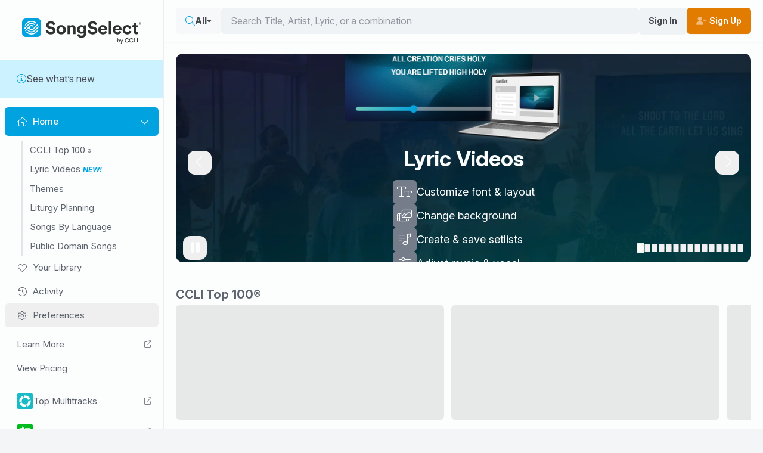

--- FILE ---
content_type: text/css
request_url: https://songselect.ccli.com/assets/Image-dDUldXCG.css
body_size: -2872
content:
i[data-v-7fa80a13],svg[data-v-7fa80a13]{opacity:.25}.image-wrapper[data-v-7fa80a13]{align-items:center;display:flex;height:100%;justify-content:center;width:100%}.image-wrapper.rounded[data-v-7fa80a13]{border-radius:.375rem;overflow:hidden}.image-wrapper[data-v-7fa80a13]:not(.transparent){--tw-bg-opacity:1;background-color:hsl(217 8% 90%/var(--tw-bg-opacity))}.image-wrapper .image-loading[data-v-7fa80a13]{opacity:0}.image-wrapper .image-error[data-v-7fa80a13]{display:none;opacity:0}.image-wrapper .image-ready[data-v-7fa80a13]{opacity:1}img[data-v-7fa80a13],picture[data-v-7fa80a13]{height:100%;-o-object-fit:cover;object-fit:cover;-o-object-position:center;object-position:center;width:100%}img.contain[data-v-7fa80a13],picture.contain[data-v-7fa80a13]{-o-object-fit:contain;object-fit:contain}img[data-v-7fa80a13]:not(.no-transition),picture[data-v-7fa80a13]:not(.no-transition){transition:all .2s ease}.placeholder[data-v-7fa80a13]{display:block;height:100%;width:100%}i[data-v-fde9ba91],svg[data-v-fde9ba91]{opacity:.25}.image-wrapper[data-v-fde9ba91]{align-items:center;display:flex;height:100%;justify-content:center;width:100%}.image-wrapper.rounded[data-v-fde9ba91]{border-radius:.375rem;overflow:hidden}.image-wrapper[data-v-fde9ba91]:not(.transparent){--tw-bg-opacity:1;background-color:hsl(217 8% 90%/var(--tw-bg-opacity))}.image-wrapper.image-loading[data-v-fde9ba91]{opacity:0}.image-wrapper.image-error[data-v-fde9ba91]{display:none;opacity:0}.image-wrapper.image-ready[data-v-fde9ba91]{opacity:1}.image-wrapper[data-v-fde9ba91]:not(.no-transition){transition-duration:.2s;transition-property:all;transition-timing-function:cubic-bezier(.4,0,.2,1)}img[data-v-fde9ba91],picture[data-v-fde9ba91]{height:100%;-o-object-fit:cover;object-fit:cover;-o-object-position:center;object-position:center;width:100%}img.contain[data-v-fde9ba91],picture.contain[data-v-fde9ba91]{-o-object-fit:contain;object-fit:contain}.placeholder[data-v-fde9ba91]{display:block;height:100%;width:100%}


--- FILE ---
content_type: text/css
request_url: https://songselect.ccli.com/assets/Home-CVa7Uhlh.css
body_size: -673
content:
.homepage-link[data-v-c0486d39]{border-radius:.5rem;display:block;height:4rem;overflow:hidden;position:relative;--tw-shadow:0 20px 25px -5px rgba(0,0,0,.1),0 8px 10px -6px rgba(0,0,0,.1);--tw-shadow-colored:0 20px 25px -5px var(--tw-shadow-color),0 8px 10px -6px var(--tw-shadow-color);box-shadow:var(--tw-ring-offset-shadow,0 0 #0000),var(--tw-ring-shadow,0 0 #0000),var(--tw-shadow);transition-duration:.15s;transition-property:all;transition-timing-function:cubic-bezier(.4,0,.2,1)}.homepage-link[data-v-c0486d39]:hover{--tw-brightness:brightness(.9);filter:var(--tw-blur) var(--tw-brightness) var(--tw-contrast) var(--tw-grayscale) var(--tw-hue-rotate) var(--tw-invert) var(--tw-saturate) var(--tw-sepia) var(--tw-drop-shadow)}@media (min-width:768px){.homepage-link[data-v-c0486d39]{height:8rem}}.homepage-link[data-v-b0d580fc]{border-radius:.5rem;display:block;height:5rem;overflow:hidden;position:relative;--tw-shadow:0 20px 25px -5px rgba(0,0,0,.1),0 8px 10px -6px rgba(0,0,0,.1);--tw-shadow-colored:0 20px 25px -5px var(--tw-shadow-color),0 8px 10px -6px var(--tw-shadow-color);box-shadow:var(--tw-ring-offset-shadow,0 0 #0000),var(--tw-ring-shadow,0 0 #0000),var(--tw-shadow);transition-duration:.15s;transition-property:all;transition-timing-function:cubic-bezier(.4,0,.2,1)}.homepage-link[data-v-b0d580fc]:hover{--tw-brightness:brightness(.9);filter:var(--tw-blur) var(--tw-brightness) var(--tw-contrast) var(--tw-grayscale) var(--tw-hue-rotate) var(--tw-invert) var(--tw-saturate) var(--tw-sepia) var(--tw-drop-shadow)}@media (min-width:768px){.homepage-link[data-v-b0d580fc]{height:8rem}}.slider-container[data-v-5a239a3c]{border-radius:.75rem;height:100%;overflow:hidden;position:relative;width:100%;--tw-bg-opacity:1;background-color:hsl(217 8% 90%/var(--tw-bg-opacity));min-height:350px}@media (max-width:1023.9999999px){.slider-container[data-v-5a239a3c]{min-height:375px}}@media (max-width:767.9999999px){.slider-container[data-v-5a239a3c]{min-height:450px}}.big-hero-banner-dot[data-v-8e6c4ec6]{--tw-scale-x:.75;--tw-scale-y:.75;color:rgba(252,253,253,.25)!important;font-size:.75rem;line-height:1rem;outline-color:transparent;outline-width:2px;transition-duration:.15s;transition-property:all;transition-timing-function:cubic-bezier(.4,0,.2,1)}.big-hero-banner-dot[data-v-8e6c4ec6],.big-hero-banner-dot.active[data-v-8e6c4ec6]{transform:translate(var(--tw-translate-x),var(--tw-translate-y)) rotate(var(--tw-rotate)) skew(var(--tw-skew-x)) skewY(var(--tw-skew-y)) scaleX(var(--tw-scale-x)) scaleY(var(--tw-scale-y))}.big-hero-banner-dot.active[data-v-8e6c4ec6]{--tw-scale-x:1;--tw-scale-y:1}.big-hero-banner-dot.active[data-v-8e6c4ec6],.big-hero-banner-dot[data-v-8e6c4ec6]:hover{color:#fcfdfd!important}.big-hero-banner-dot[data-v-8e6c4ec6]:focus-visible{aspect-ratio:1/1;border-radius:9999px;outline-color:#fcfdfd;outline-offset:2px}.big-hero-banner-control-btn[data-v-77a3b05c]{aspect-ratio:1/1;border-radius:.75rem;display:block;font-size:1.5rem;height:2.5rem;line-height:2rem;vertical-align:middle;width:2.5rem}.big-hero-banner-control-btn[data-v-77a3b05c]:focus-visible{outline-color:#fcfdfd;outline-style:solid;outline-width:2px}.prev-btn[data-v-3559c919]{left:1.25rem}.next-btn[data-v-3559c919],.prev-btn[data-v-3559c919]{position:absolute;top:50%;z-index:10;--tw-translate-y:-.75rem;transform:translate(var(--tw-translate-x),var(--tw-translate-y)) rotate(var(--tw-rotate)) skew(var(--tw-skew-x)) skewY(var(--tw-skew-y)) scaleX(var(--tw-scale-x)) scaleY(var(--tw-scale-y))}.next-btn[data-v-3559c919]{right:1.25rem}.arrow-controls[data-v-3559c919] button{--tw-text-opacity:1;color:hsl(200 20% 99%/var(--tw-text-opacity));transition-duration:.15s;transition-property:all;transition-timing-function:cubic-bezier(.4,0,.2,1)}.arrow-controls[data-v-3559c919] button:focus-visible,.arrow-controls[data-v-3559c919] button:hover{--tw-brightness:brightness(.9);filter:var(--tw-blur) var(--tw-brightness) var(--tw-contrast) var(--tw-grayscale) var(--tw-hue-rotate) var(--tw-invert) var(--tw-saturate) var(--tw-sepia) var(--tw-drop-shadow)}.bottom-controls[data-v-3559c919]{align-items:center;bottom:.25rem;display:flex;gap:1rem;justify-content:space-between;left:0;padding-left:.75rem;padding-right:.75rem;position:absolute;right:0;text-align:center;z-index:10}.bottom-controls[data-v-3559c919] button:hover{opacity:1}.bottom-controls[data-v-3559c919] .toggle-btn{--tw-text-opacity:1;color:hsl(200 20% 99%/var(--tw-text-opacity))}.bottom-controls[data-v-3559c919] .toggle-btn:hover{--tw-brightness:brightness(.9);filter:var(--tw-blur) var(--tw-brightness) var(--tw-contrast) var(--tw-grayscale) var(--tw-hue-rotate) var(--tw-invert) var(--tw-saturate) var(--tw-sepia) var(--tw-drop-shadow)}.bottom-controls[data-v-3559c919] .toggle-btn:focus-visible{--tw-brightness:brightness(.9);filter:var(--tw-blur) var(--tw-brightness) var(--tw-contrast) var(--tw-grayscale) var(--tw-hue-rotate) var(--tw-invert) var(--tw-saturate) var(--tw-sepia) var(--tw-drop-shadow)}.big-hero-banner-slide[data-v-6bec73fb]{align-items:center;background-color:transparent;bottom:0;display:flex;justify-content:center;left:0;position:absolute;right:0;top:0;width:100%;z-index:0}.bg-img[data-v-ceecbaab]{bottom:0;left:0;position:absolute;right:0;top:0;z-index:-1}.bg-img[data-v-ceecbaab] .image-wrapper{--tw-bg-opacity:1;background-color:hsl(217 8% 20%/var(--tw-bg-opacity))}.bg-img[data-v-ceecbaab] img{display:block;height:100%;-o-object-fit:cover;object-fit:cover;-o-object-position:center;object-position:center;width:100%}.slide[data-v-724c8b0b]{align-items:center;display:flex;justify-content:center;--tw-text-opacity:1;color:hsl(200 20% 99%/var(--tw-text-opacity))}.slide[data-v-724c8b0b]:before{background-color:rgba(50,50,50,.85);bottom:0;content:"";display:block;left:0;position:absolute;right:0;top:0;z-index:-1}.slide-container[data-v-724c8b0b]{display:grid;gap:1.25rem;padding:1rem 2.5rem;text-align:center}@media (min-width:768px){.slide-container[data-v-724c8b0b]{align-items:center;display:flex;gap:5rem;padding-left:5rem;padding-right:5rem;text-align:left;width:100%}}.slide-cover[data-v-724c8b0b]{flex:1.5}.slide-cover-image-wrapper[data-v-724c8b0b]{height:175px;margin-left:auto;margin-right:auto;width:175px}@media (min-width:768px){.slide-cover-image-wrapper[data-v-724c8b0b]{height:225px;margin-left:auto;width:225px}}h2[data-v-724c8b0b]{font-family:InterVariable,Arial,sans-serif;font-size:1.25rem;font-weight:700;line-height:1.75rem;--tw-text-opacity:1;color:hsl(200 20% 99%/var(--tw-text-opacity))}@media (min-width:768px){h2[data-v-724c8b0b]{font-size:1.875rem;line-height:2.25rem}}@media (min-width:1024px){h2[data-v-724c8b0b]{font-size:2.25rem;line-height:2.5rem}}@media (min-width:1280px){h2[data-v-724c8b0b]{font-size:3rem;line-height:1}}.slide-cat[data-v-724c8b0b]{border-radius:6px;display:inline-block;font-family:InterVariable,Arial,sans-serif;font-size:.75rem;line-height:1rem;padding:.25rem .75rem;text-transform:uppercase}.slide-text[data-v-724c8b0b]{display:grid}@media (min-width:768px){.slide-text[data-v-724c8b0b]{gap:.75rem}}.slide-text[data-v-724c8b0b]{flex:3}@media (max-width:767.9999999px){.slide-title[data-v-724c8b0b]{margin-top:.25rem}.slide-subtitle[data-v-724c8b0b]{margin-bottom:.75rem}}.promo-banner-item[data-v-f43b580a],.slide[data-v-f43b580a],.promo-banner-item[data-v-f43b580a] .promo-banner,.slide[data-v-f43b580a] .promo-banner{height:100%;width:100%}.promo-banner-item[data-v-f43b580a]{padding-bottom:0;padding-top:0}.promo-banner-wrapper[data-v-f43b580a]{container-name:promobanner;container-type:inline-size;height:100%}.promo-banner[data-v-f43b580a]{align-items:center;background-position:50%;background-size:cover;border-radius:.75rem;-moz-column-gap:1rem;column-gap:1rem;display:flex;flex-direction:column;font-family:InterVariable,Arial,sans-serif;justify-content:center;padding:2rem 1rem;position:relative;row-gap:2rem;--tw-text-opacity:1;color:hsl(200 20% 99%/var(--tw-text-opacity))}@media (min-width:1280px){.promo-banner[data-v-f43b580a]{-moz-column-gap:4rem;column-gap:4rem}}.promo-banner .bg-img[data-v-f43b580a]{border-radius:.75rem;height:100%;-o-object-fit:cover;object-fit:cover;position:absolute;width:100%;z-index:-10}.promo-banner .text-content[data-v-f43b580a]{flex:1 1 0%;order:2}@media (min-width:1024px){.promo-banner .text-content[data-v-f43b580a]{max-width:550px}}.promo-banner .img-content[data-v-f43b580a]{flex:1 1 0%;order:1}@media (min-width:1024px){.promo-banner .img-content[data-v-f43b580a]{max-width:400px}}.promo-banner .img-content[data-v-f43b580a] img{background-color:transparent;height:100%;-o-object-fit:contain;object-fit:contain;width:100%}.promo-banner .img-content[data-v-f43b580a] .img-wrapper{background-color:transparent}.promo-banner .promo-image[data-v-f43b580a]{height:auto;-o-object-fit:contain;object-fit:contain;width:100%}.promo-banner h2[data-v-f43b580a]{font-family:InterVariable,Arial,sans-serif;font-size:2.25rem;font-weight:700;line-height:2.5rem;margin-bottom:1rem;text-align:center}.promo-banner .points-wrapper[data-v-f43b580a]{text-align:center}.promo-banner .points[data-v-f43b580a]{display:inline-flex;flex-direction:column;gap:.5rem}.promo-banner .points-item[data-v-f43b580a]{align-items:center;-moz-column-gap:1rem;column-gap:1rem;display:flex}@media (min-width:768px){.promo-banner .points-item[data-v-f43b580a]{font-size:1.125rem;line-height:1.75rem}}.promo-banner .point-icon[data-v-f43b580a]{align-items:center;aspect-ratio:1/1;border-radius:6px;display:flex!important;height:2.25rem!important;justify-content:center;width:2.25rem!important;--tw-bg-opacity:1;background-color:hsl(217 8% 50%/var(--tw-bg-opacity));font-size:1.25rem;line-height:1.75rem;--tw-text-opacity:1;color:hsl(200 20% 99%/var(--tw-text-opacity))}@media (min-width:1024px){.promo-banner .point-icon[data-v-f43b580a]{height:2.5rem!important;width:2.5rem!important}}.promo-banner .point-icon-img[data-v-f43b580a]{height:1.5rem;width:1.5rem;--tw-invert:invert(100%);filter:var(--tw-blur) var(--tw-brightness) var(--tw-contrast) var(--tw-grayscale) var(--tw-hue-rotate) var(--tw-invert) var(--tw-saturate) var(--tw-sepia) var(--tw-drop-shadow)}.promo-banner .cta-wrapper[data-v-f43b580a]{margin-top:1rem;text-align:center}.promo-banner .cta-btn[data-v-f43b580a]{border-radius:6px;border-width:2px;cursor:pointer;display:inline-block;--tw-border-opacity:1;border-color:hsl(200 20% 99%/var(--tw-border-opacity));font-family:InterVariable,Arial,sans-serif;font-size:.875rem;font-weight:600;line-height:1.25rem;padding:.75rem 2rem;text-transform:uppercase;--tw-text-opacity:1;color:hsl(200 20% 99%/var(--tw-text-opacity));transition-duration:.15s;transition-property:all;transition-timing-function:cubic-bezier(.4,0,.2,1)}@media (min-width:768px){.promo-banner .cta-btn[data-v-f43b580a]{font-size:1rem;line-height:1.5rem}}.promo-banner .cta-btn[data-v-f43b580a]:focus-visible,.promo-banner .cta-btn[data-v-f43b580a]:hover{--tw-bg-opacity:1;background-color:hsl(200 20% 99%/var(--tw-bg-opacity));--tw-text-opacity:1;color:rgb(44 42 41/var(--tw-text-opacity))}.promo-banner .promo-banner-header[data-v-f43b580a]{--tw-text-opacity:1!important;color:hsl(200 20% 99%/var(--tw-text-opacity))!important}.promo-banner .point-text[data-v-f43b580a]{text-align:left}@container promobanner (width <= 600px){.promo-image[data-v-f43b580a]{max-width:150px}}@container promobanner (width > 600px){.promo-banner[data-v-f43b580a]{display:flex!important;flex-direction:row!important;padding-left:2rem!important;padding-right:2rem!important}.promo-banner .text-content[data-v-f43b580a]{order:1}.promo-banner .img-content[data-v-f43b580a]{order:2}}@container promobanner (width > 1000px){.promo-banner .points[data-v-f43b580a]{display:grid;gap:1rem;grid-template-columns:repeat(2,minmax(0,1fr))}}.hero-banner-feature-button.hidden[data-v-545359cb]{display:none!important}.big-hero-banner-intro[data-v-545359cb]{padding-left:1.25rem;padding-right:1.25rem;text-align:center}.big-hero-banner-intro[data-v-545359cb],h1[data-v-545359cb]{--tw-text-opacity:1;color:hsl(200 20% 99%/var(--tw-text-opacity))}h1[data-v-545359cb]{font-family:InterVariable,Arial,sans-serif;font-size:1.875rem;font-weight:700;line-height:2.25rem}@media (min-width:768px){h1[data-v-545359cb]{font-size:3rem;line-height:1}}.inner-block[data-v-545359cb]{display:grid;gap:.5rem}.subtitle[data-v-545359cb]{font-size:1.5rem;line-height:2rem}.fa-kit[data-v-545359cb]{font-size:1.25rem;line-height:1.75rem;margin-right:.5rem;--tw-text-opacity:1;color:var(--fallback-p,oklch(var(--p)/var(--tw-text-opacity)))}.items[data-v-545359cb]{align-items:center;display:block;flex-wrap:wrap;font-size:1.125rem;gap:1.25rem;line-height:1.75rem;margin-bottom:.5rem;margin-top:.5rem}@media (min-width:768px){.items[data-v-545359cb]{font-size:1.25rem;line-height:1.75rem}}.items>div[data-v-545359cb]{display:inline-flex;margin:.25rem 1rem;white-space:nowrap}.current-slide[data-v-3110de80]{opacity:0;transition-duration:.15s;transition-property:all;transition-timing-function:cubic-bezier(.4,0,.2,1);z-index:10}.show[data-v-3110de80]{opacity:1}.empty-container[data-v-2d7ffec0]{background-color:transparent;--tw-text-opacity:1;color:rgb(44 42 41/var(--tw-text-opacity))}#above-banner-messages[data-v-af80345e]{display:grid;gap:.5rem;margin-bottom:.5rem}.ss-announcement-emphasized[data-v-af80345e]{font-weight:600;--tw-text-opacity:1;color:var(--fallback-p,oklch(var(--p)/var(--tw-text-opacity)))}[data-v-af80345e] .btn-variant-transparent-white{margin-bottom:-.25rem;margin-top:-.25rem}[data-v-a54aa4de] section{margin-bottom:2.5rem}.home-page[data-v-a54aa4de]{--tw-bg-opacity:1;background-color:var(--fallback-b1,oklch(var(--b1)/var(--tw-bg-opacity)))}


--- FILE ---
content_type: text/css
request_url: https://songselect.ccli.com/assets/HomeHorizontalScroll-w8INVZuH.css
body_size: -157
content:
.home-horizontal-scroll-item:hover .artwork{--tw-brightness:brightness(.9);filter:var(--tw-blur) var(--tw-brightness) var(--tw-contrast) var(--tw-grayscale) var(--tw-hue-rotate) var(--tw-invert) var(--tw-saturate) var(--tw-sepia) var(--tw-drop-shadow)}.home-horizontal-scroll-item:hover .controls{opacity:1}.home-horizontal-scroll-item:focus-visible{border-radius:.5rem;outline-offset:-1px;outline-style:solid}a.item[data-v-c3841725]{cursor:pointer;position:relative}a.item[data-v-c3841725],a.item .artwork[data-v-c3841725]{transition-duration:.15s;transition-property:all;transition-timing-function:cubic-bezier(.4,0,.2,1)}a.item[data-v-c3841725]:focus-visible{outline:2px solid transparent;outline-offset:2px}a.item[data-v-c3841725]:focus-visible .after-artwork,a.item[data-v-c3841725]:focus-visible .below-artwork{padding-left:.5rem;padding-right:.5rem}a.item[data-v-c3841725]:focus-visible:after{border-radius:.5rem;box-shadow:inset 0 0 0 2px var(--fallback-bc,oklch(var(--bc)/1)),inset 0 0 0 4px var(--fallback-b1,oklch(var(--b1)/1));content:"";height:100%;left:0;pointer-events:none;position:absolute;top:0;width:100%;z-index:10}.item[data-v-c3841725]{--size:8rem}@media (min-width:375px){.item[data-v-c3841725]{--size:12rem}}.item[data-v-c3841725]{display:block;max-width:var(--size)}.item .artwork[data-v-c3841725]{height:var(--size);position:relative;width:var(--size)}.item.item-video[data-v-c3841725]{height:100%;max-width:calc(var(--size)*16/9);width:100%}.item.item-video .artwork[data-v-c3841725]{height:var(--size);width:calc(var(--size)*16/9)}.item.item-banner[data-v-c3841725]{height:100%;height:var(--size);max-width:calc(var(--size)*18/9);width:100%}.after-artwork[data-v-c3841725]{align-items:center;display:flex;gap:.5rem;justify-content:space-between;line-height:1rem;margin-top:.25rem;max-width:100%}.labels[data-v-c3841725]{flex:1 1 0%}.title[data-v-c3841725]{display:-webkit-box;overflow:hidden;-webkit-box-orient:vertical;-webkit-line-clamp:1;line-height:1.25rem}.title[data-v-c3841725]:not(.asian-text){padding-bottom:.14em}.subtitle[data-v-c3841725]{display:-webkit-box;overflow:hidden;-webkit-box-orient:vertical;-webkit-line-clamp:1;font-size:.875rem;line-height:1.25rem;--tw-text-opacity:1;color:hsl(217 8% 50%/var(--tw-text-opacity))}.subtitle[data-v-c3841725]:not(.asian-text){padding-bottom:.14em}.artwork .placeholder[data-v-c3841725]{border-radius:6px;display:block;width:100%}.placeholder-song[data-v-c3841725]{aspect-ratio:1/1}.placeholder-video[data-v-c3841725]{aspect-ratio:16/9;max-width:calc(var(--size)*16/9);width:100%}.title .placeholder[data-v-c3841725]{height:1em;width:100px}.subtitle .placeholder[data-v-c3841725]{height:1em;width:150px}.see-more-artwork[data-v-c3841725]{align-items:center;border-radius:.5rem;display:flex;gap:.5rem;height:100%;justify-content:center;width:100%;--tw-bg-opacity:1;background-color:hsl(200 20% 93%/var(--tw-bg-opacity));font-weight:600;letter-spacing:.025em;text-transform:uppercase;--tw-text-opacity:1;color:var(--fallback-p,oklch(var(--p)/var(--tw-text-opacity)));transition-duration:.15s;transition-property:all;transition-timing-function:cubic-bezier(.4,0,.2,1)}.see-more-artwork[data-v-c3841725]:hover{--tw-brightness:brightness(.9);filter:var(--tw-blur) var(--tw-brightness) var(--tw-contrast) var(--tw-grayscale) var(--tw-hue-rotate) var(--tw-invert) var(--tw-saturate) var(--tw-sepia) var(--tw-drop-shadow)}.controls[data-v-c3841725]{align-items:flex-end;bottom:0;display:flex;justify-content:space-between;left:0;opacity:0;position:absolute;right:0;top:0;transition-duration:.15s;transition-property:all;transition-timing-function:cubic-bezier(.4,0,.2,1)}.controls[data-v-c3841725] i,.controls[data-v-c3841725] svg{color:#fff}.controls.always-show[data-v-c3841725]{opacity:1}a.item .controls[data-v-c3841725]{padding:.25rem}.control-button[data-v-c3841725]{aspect-ratio:1/1;background-color:rgba(252,253,253,.25);border-radius:9999px;height:2.5rem;overflow:hidden;width:2.5rem;--tw-backdrop-blur:blur(8px);backdrop-filter:var(--tw-backdrop-blur) var(--tw-backdrop-brightness) var(--tw-backdrop-contrast) var(--tw-backdrop-grayscale) var(--tw-backdrop-hue-rotate) var(--tw-backdrop-invert) var(--tw-backdrop-opacity) var(--tw-backdrop-saturate) var(--tw-backdrop-sepia)}.control-button[data-v-c3841725] i,.control-button[data-v-c3841725] svg{--tw-text-opacity:1;color:hsl(200 20% 99%/var(--tw-text-opacity))}.control-button[data-v-c3841725] .favorite{height:100%}.control-button[data-v-c3841725] button{height:100%;transition-duration:.15s;transition-property:all;transition-timing-function:cubic-bezier(.4,0,.2,1);width:100%}.control-button[data-v-c3841725] button:focus,.control-button[data-v-c3841725] button:hover{background:#2f3237!important}


--- FILE ---
content_type: text/css
request_url: https://songselect.ccli.com/assets/ChartSongs-CD0voVLi.css
body_size: -2097
content:
.chart-song-item[data-v-f8583e7d]{align-items:center;background-color:var(--fallback-b2,oklch(var(--b2)/var(--tw-bg-opacity)));border-radius:.5rem;display:flex;gap:2rem;height:100%;overflow:hidden;padding:1rem;position:relative;transition-duration:.15s;transition-property:all;transition-timing-function:cubic-bezier(.4,0,.2,1)}.chart-song-item[data-v-f8583e7d],.chart-song-item.chart-song-item-white[data-v-f8583e7d]{--tw-bg-opacity:1}.chart-song-item.chart-song-item-white[data-v-f8583e7d]{background-color:hsl(200 20% 99%/var(--tw-bg-opacity))}.chart-song-item[data-v-f8583e7d]:hover{--tw-bg-opacity:1;background-color:var(--fallback-b3,oklch(var(--b3)/var(--tw-bg-opacity)))}.chart-song-item[data-v-f8583e7d]:focus-visible{outline:2px solid transparent;outline-offset:2px}.chart-song-item[data-v-f8583e7d]:focus-visible:after{border-radius:.5rem;box-shadow:inset 0 0 0 2px var(--fallback-bc,oklch(var(--bc)/1)),inset 0 0 0 4px var(--fallback-b1,oklch(var(--b1)/1));content:"";height:100%;left:0;pointer-events:none;position:absolute;top:0;width:100%}.artwork[data-v-f8583e7d]{height:10rem;position:relative;width:10rem}.rank-text[data-v-f8583e7d]{align-items:center;display:flex;gap:1.25rem;margin-bottom:.75rem}.rank-arrow[data-v-f8583e7d],.rank-movement[data-v-f8583e7d]{font-size:1.25rem;line-height:1.75rem}.rank-movement[data-v-f8583e7d]{align-items:center;display:flex;font-family:InterVariable,Arial,sans-serif;font-weight:800;gap:.5rem}.rank-movement.up[data-v-f8583e7d]{--tw-text-opacity:1;color:rgb(107 202 186/var(--tw-text-opacity))}.rank-movement.down[data-v-f8583e7d]{--tw-text-opacity:1;color:rgb(206 0 55/var(--tw-text-opacity))}.song-title[data-v-f8583e7d]{font-size:1.125rem;font-weight:700;line-height:1.75rem}.song-subtitle[data-v-f8583e7d]{display:-webkit-box;overflow:hidden;-webkit-box-orient:vertical;-webkit-line-clamp:1;opacity:.75}.song-subtitle[data-v-f8583e7d]:not(.asian-text){padding-bottom:.14em}.rank-position[data-v-f8583e7d]{font-family:InterVariable,Arial,sans-serif;font-size:3.75rem;font-weight:800;line-height:1}[data-v-f8583e7d] .controls{align-items:flex-end;bottom:0;display:flex;justify-content:space-between;left:0;opacity:0;position:absolute;right:0;top:0;transition-duration:.15s;transition-property:all;transition-timing-function:cubic-bezier(.4,0,.2,1)}[data-v-f8583e7d] .controls :deep() i,[data-v-f8583e7d] .controls :deep() svg{color:#fff}[data-v-f8583e7d] .control-button{aspect-ratio:1/1;background-color:rgba(252,253,253,.25);border-radius:9999px;height:2.5rem;overflow:hidden;width:2.5rem;--tw-backdrop-blur:blur(8px);backdrop-filter:var(--tw-backdrop-blur) var(--tw-backdrop-brightness) var(--tw-backdrop-contrast) var(--tw-backdrop-grayscale) var(--tw-backdrop-hue-rotate) var(--tw-backdrop-invert) var(--tw-backdrop-opacity) var(--tw-backdrop-saturate) var(--tw-backdrop-sepia)}[data-v-f8583e7d] .control-button button{height:100%;position:relative;transition-duration:.15s;transition-property:all;transition-timing-function:cubic-bezier(.4,0,.2,1);width:100%}[data-v-f8583e7d] .control-button button:focus-visible,[data-v-f8583e7d] .control-button button:hover{background:#2f3237!important}[data-v-f8583e7d] .control-button button:focus-visible:after{border-radius:9999px;box-shadow:inset 0 0 0 2px var(--fallback-bc,oklch(var(--bc)/1)),inset 0 0 0 4px var(--fallback-b1,oklch(var(--b1)/1));content:"";height:100%;left:0;position:absolute;top:0;width:100%}[data-v-f8583e7d] .controls.always-show{opacity:1}[data-v-f8583e7d] .controls:has(:focus-visible){opacity:1}[data-v-f8583e7d] a.item .controls{padding:.25rem}[data-v-f8583e7d] .controls i,[data-v-f8583e7d] .controls svg{--tw-text-opacity:1;color:hsl(200 20% 99%/var(--tw-text-opacity))}[data-v-f8583e7d] .favorite{height:100%}.title-info[data-v-93ed8022]{font-family:InterVariable,Arial,sans-serif;font-size:1rem;line-height:1.5rem;margin-left:.75rem;vertical-align:middle;--tw-text-opacity:1;color:var(--fallback-p,oklch(var(--p)/var(--tw-text-opacity)))}[data-v-93ed8022] .home-horizontal-scroll-item,[data-v-93ed8022] .not-ready-items .artwork,[data-v-93ed8022] .not-ready-items .item,[data-v-93ed8022] .not-ready-items .placeholder{height:192px!important;max-width:450px!important;overflow:hidden;position:relative;width:450px!important}[data-v-93ed8022] .not-ready-items .after-artwork{display:none}


--- FILE ---
content_type: text/css
request_url: https://songselect.ccli.com/assets/HomeThemes-BIQIZ14U.css
body_size: -2981
content:
.theme-block[data-v-0f7e83a9]{align-items:center;border-radius:6px;display:flex;height:100%;justify-content:center;--tw-bg-opacity:1;background-color:hsl(217 8% 90%/var(--tw-bg-opacity));font-size:1.5rem;line-height:2rem;text-align:center;transition-duration:.15s;transition-property:all;transition-timing-function:cubic-bezier(.4,0,.2,1)}.theme-block[data-v-0f7e83a9]:hover{--tw-brightness:brightness(.9);filter:var(--tw-blur) var(--tw-brightness) var(--tw-contrast) var(--tw-grayscale) var(--tw-hue-rotate) var(--tw-invert) var(--tw-saturate) var(--tw-sepia) var(--tw-drop-shadow)}[data-v-0f7e83a9] .artwork,[data-v-0f7e83a9] .placeholder{height:72px!important;width:192px!important}[data-v-0f7e83a9] .after-artwork{display:none}


--- FILE ---
content_type: text/css
request_url: https://songselect.ccli.com/assets/LiturgyHome-0UT0mkyI.css
body_size: -1178
content:
[data-v-b24f808e] .subtitle{display:none}[data-v-b24f808e] .media-slider a.item.home-horizontal-scroll-item{border-radius:6px;height:192px!important;max-width:396px!important;overflow:hidden;position:relative;width:396px!important}.bg-img[data-v-b24f808e]{--tw-rotate:180deg;--tw-scale-x:1.5;--tw-scale-y:1.5;transform:translate(var(--tw-translate-x),var(--tw-translate-y)) rotate(var(--tw-rotate)) skew(var(--tw-skew-x)) skewY(var(--tw-skew-y)) scaleX(var(--tw-scale-x)) scaleY(var(--tw-scale-y));--tw-blur:blur(24px);--tw-brightness:brightness(.9);filter:var(--tw-blur) var(--tw-brightness) var(--tw-contrast) var(--tw-grayscale) var(--tw-hue-rotate) var(--tw-invert) var(--tw-saturate) var(--tw-sepia) var(--tw-drop-shadow)}.img-wrapper[data-v-b24f808e]{aspect-ratio:1/1;flex-shrink:0;height:156px;width:156px}


--- FILE ---
content_type: text/css
request_url: https://songselect.ccli.com/assets/CompanyLinks-BqXahJ90.css
body_size: -1328
content:
.external-vendor-link[data-v-2a4a7c47]{aspect-ratio:614/182}a[data-v-2a4a7c47]:focus-visible{border-radius:.5rem;outline-offset:2px;outline-style:solid;outline-width:2px}.dark a[data-v-2a4a7c47]:focus-visible{outline-color:#fcfdfd}


--- FILE ---
content_type: text/css
request_url: https://songselect.ccli.com/assets/CCLIOnYoutube-DZZzhO3e.css
body_size: 105
content:
.artwork-hover[data-v-db76ac1e]{bottom:.5rem;right:1rem;--tw-text-opacity:1}.artwork-hover[data-v-db76ac1e],.category[data-v-db76ac1e]{color:hsl(200 20% 99%/var(--tw-text-opacity));position:absolute}.category[data-v-db76ac1e]{border-radius:6px;left:.5rem;top:.25rem;--tw-bg-opacity:1;background-color:rgb(0 59 92/var(--tw-bg-opacity));font-size:.75rem;line-height:1rem;padding-left:.25rem;padding-right:.25rem;text-transform:uppercase;--tw-text-opacity:1}.youtube-wrapper[data-v-db76ac1e]{border-radius:6px;bottom:0;left:0;overflow:hidden;position:absolute;right:0;top:0}.busy-icon[data-v-db76ac1e]{--tw-text-opacity:1;color:hsl(200 20% 99%/var(--tw-text-opacity));font-size:2em;left:50%;margin-left:-.5em;margin-top:-.5em;top:50%;z-index:0}.busy-icon[data-v-db76ac1e],.yt-player[data-v-db76ac1e]{position:absolute}.yt-player[data-v-db76ac1e]{bottom:0;left:0;right:0;top:0;z-index:5}[data-v-db76ac1e] .item,[data-v-db76ac1e] .item .artwork{max-width:341px!important;width:341px!important}[data-v-db76ac1e] .artwork .placeholder{height:191px!important;width:341px!important}.song-link[data-v-db76ac1e]{align-items:center;border-color:oklch(var(--btn-color,var(--b2))/var(--tw-border-opacity));border-radius:var(--rounded-btn,.5rem);border-width:var(--border-btn,1px);color:var(--fallback-bc,oklch(var(--bc)/var(--tw-text-opacity)));cursor:pointer;display:inline-flex;flex-shrink:0;flex-wrap:wrap;font-weight:600;gap:.5rem;height:3rem;justify-content:center;line-height:1em;min-height:3rem;padding-left:1rem;padding-right:1rem;text-align:center;text-decoration-line:none;transition-duration:.2s;transition-property:color,background-color,border-color,opacity,box-shadow,transform;transition-timing-function:cubic-bezier(0,0,.2,1);-webkit-user-select:none;-moz-user-select:none;user-select:none;--tw-shadow:0 1px 2px 0 rgba(0,0,0,.05);--tw-shadow-colored:0 1px 2px 0 var(--tw-shadow-color);background-color:oklch(var(--btn-color,var(--b2))/var(--tw-bg-opacity));outline-color:var(--fallback-bc,oklch(var(--bc)/1));--tw-bg-opacity:1;--tw-border-opacity:1}.song-link[data-v-db76ac1e]:disabled,.song-link[disabled][data-v-db76ac1e]{pointer-events:none}:where(.song-link[data-v-db76ac1e]:is(input[type=checkbox])),:where(.song-link[data-v-db76ac1e]:is(input[type=radio])){-webkit-appearance:none;-moz-appearance:none;appearance:none;width:auto}.song-link[data-v-db76ac1e]:is(input[type=checkbox]):after,.song-link[data-v-db76ac1e]:is(input[type=radio]):after{--tw-content:attr(aria-label);content:var(--tw-content)}@media (hover:hover){.song-link[data-v-db76ac1e]:hover{--tw-border-opacity:1;border-color:var(--fallback-b3,oklch(var(--b3)/var(--tw-border-opacity)));--tw-bg-opacity:1;background-color:var(--fallback-b3,oklch(var(--b3)/var(--tw-bg-opacity)))}@supports (color:color-mix(in oklab,black,black)){.song-link[data-v-db76ac1e]:hover{background-color:color-mix(in oklab,oklch(var(--btn-color,var(--b2))/var(--tw-bg-opacity,1)) 90%,#000);border-color:color-mix(in oklab,oklch(var(--btn-color,var(--b2))/var(--tw-border-opacity,1)) 90%,#000)}}@supports not (color:oklch(0% 0 0)){.song-link[data-v-db76ac1e]:hover{background-color:var(--btn-color,var(--fallback-b2));border-color:var(--btn-color,var(--fallback-b2))}}.song-link.glass[data-v-db76ac1e]:hover{--glass-opacity:25%;--glass-border-opacity:15%}.song-link[data-v-db76ac1e]:hover{border-color:transparent}@supports (color:oklch(0% 0 0)){.song-link[data-v-db76ac1e]:hover{background-color:var(--fallback-bc,oklch(var(--bc)/.2))}}.song-link[data-v-db76ac1e]:disabled:hover,.song-link[disabled][data-v-db76ac1e]:hover{--tw-border-opacity:0;background-color:var(--fallback-n,oklch(var(--n)/var(--tw-bg-opacity)));--tw-bg-opacity:.2;color:var(--fallback-bc,oklch(var(--bc)/var(--tw-text-opacity)));--tw-text-opacity:.2}@supports (color:color-mix(in oklab,black,black)){.song-link[data-v-db76ac1e]:is(input[type=checkbox]:checked):hover,.song-link[data-v-db76ac1e]:is(input[type=radio]:checked):hover{background-color:color-mix(in oklab,var(--fallback-p,oklch(var(--p)/1)) 90%,#000);border-color:color-mix(in oklab,var(--fallback-p,oklch(var(--p)/1)) 90%,#000)}}}@media (prefers-reduced-motion:no-preference){.song-link[data-v-db76ac1e]{animation:button-pop var(--animation-btn,.25s) ease-out}}.song-link[data-v-db76ac1e]:active:focus,.song-link[data-v-db76ac1e]:active:hover{animation:button-pop 0s ease-out;transform:scale(var(--btn-focus-scale,.97))}@supports not (color:oklch(0% 0 0)){.song-link[data-v-db76ac1e]{background-color:var(--btn-color,var(--fallback-b2));border-color:var(--btn-color,var(--fallback-b2))}}.song-link[data-v-db76ac1e]:focus-visible{outline-offset:2px;outline-style:solid;outline-width:2px}.song-link.glass[data-v-db76ac1e]{--tw-shadow:0 0 #0000;--tw-shadow-colored:0 0 #0000;box-shadow:var(--tw-ring-offset-shadow,0 0 #0000),var(--tw-ring-shadow,0 0 #0000),var(--tw-shadow);outline-color:currentColor}.song-link.glass.btn-active[data-v-db76ac1e]{--glass-opacity:25%;--glass-border-opacity:15%}.song-link[data-v-db76ac1e]{background-color:transparent;border-color:transparent;border-width:1px;color:currentColor;--tw-shadow:0 0 #0000;--tw-shadow-colored:0 0 #0000;box-shadow:var(--tw-ring-offset-shadow,0 0 #0000),var(--tw-ring-shadow,0 0 #0000),var(--tw-shadow);outline-color:currentColor}.song-link.btn-active[data-v-db76ac1e]{background-color:var(--fallback-bc,oklch(var(--bc)/.2));border-color:transparent}.song-link.btn-disabled[data-v-db76ac1e],.song-link[data-v-db76ac1e]:disabled,.song-link[disabled][data-v-db76ac1e]{--tw-border-opacity:0;background-color:var(--fallback-n,oklch(var(--n)/var(--tw-bg-opacity)));--tw-bg-opacity:.2;color:var(--fallback-bc,oklch(var(--bc)/var(--tw-text-opacity)));--tw-text-opacity:.2}.song-link[data-v-db76ac1e]:is(input[type=checkbox]:checked),.song-link[data-v-db76ac1e]:is(input[type=radio]:checked){--tw-border-opacity:1;border-color:var(--fallback-p,oklch(var(--p)/var(--tw-border-opacity)));--tw-bg-opacity:1;background-color:var(--fallback-p,oklch(var(--p)/var(--tw-bg-opacity)));--tw-text-opacity:1;color:var(--fallback-pc,oklch(var(--pc)/var(--tw-text-opacity)))}.song-link[data-v-db76ac1e]:is(input[type=checkbox]:checked):focus-visible,.song-link[data-v-db76ac1e]:is(input[type=radio]:checked):focus-visible{outline-color:var(--fallback-p,oklch(var(--p)/1))}.join[data-v-db76ac1e]>:where(:not(:first-child)):is(.song-link){margin-inline-start:calc(var(--border-btn)*-1)}.song-link[data-v-db76ac1e]{font-size:.875rem;height:2rem;min-height:2rem;padding-left:.75rem;padding-right:.75rem}.btn-square[data-v-db76ac1e]:where(.song-link){height:2rem;padding:0;width:2rem}.btn-circle[data-v-db76ac1e]:where(.song-link){border-radius:9999px;height:2rem;padding:0;width:2rem}.join.join-vertical[data-v-db76ac1e]>:where(:not(:first-child)):is(.song-link){margin-top:calc(var(--border-btn)*-1)}.join.join-horizontal[data-v-db76ac1e]>:where(:not(:first-child)):is(.song-link){margin-inline-start:calc(var(--border-btn)*-1)}.song-link[data-v-db76ac1e]{font-weight:700;padding-right:0;--tw-text-opacity:1;color:var(--fallback-p,oklch(var(--p)/var(--tw-text-opacity)))}


--- FILE ---
content_type: text/css
request_url: https://songselect.ccli.com/assets/SongsByDecadeHome-CSNy3Fzm.css
body_size: -2777
content:
.text-title[data-v-6b1461ae]{display:-webkit-box;overflow:hidden;-webkit-box-orient:vertical;-webkit-line-clamp:3;font-family:InterVariable,Arial,sans-serif;font-size:6rem;font-weight:800;line-height:1;text-align:center;width:100%;--tw-text-opacity:1;color:hsl(200 20% 99%/var(--tw-text-opacity))}.text-title[data-v-6b1461ae]:not(.asian-text){padding-bottom:.14em}.text-title-s[data-v-6b1461ae]{font-size:3rem;line-height:1}[data-v-6b1461ae] .subtitle{display:none}[data-v-6b1461ae] .media-slider a.item.home-horizontal-scroll-item{border-radius:.5rem;height:192px!important;max-width:396px!important;overflow:hidden;position:relative;width:396px!important}.bg-img[data-v-6b1461ae]{background:#996200!important;height:100%;-o-object-fit:cover;object-fit:cover;width:100%}.text-subtitle[data-v-6b1461ae]{font-family:InterVariable,Arial,sans-serif;font-size:1.5rem;font-weight:700;line-height:2rem;--tw-text-opacity:1;color:hsl(200 20% 99%/var(--tw-text-opacity))}


--- FILE ---
content_type: text/css
request_url: https://songselect.ccli.com/assets/Card-d-4krQdv.css
body_size: -842
content:
.card[data-v-17325f83]{border-radius:6px;border-width:1px;position:relative;--tw-border-opacity:1;border-color:hsl(200 20% 95%/var(--tw-border-opacity));--tw-bg-opacity:1;background-color:hsl(200 20% 99%/var(--tw-bg-opacity));--tw-shadow:0 10px 15px -3px rgba(0,0,0,.1),0 4px 6px -4px rgba(0,0,0,.1);--tw-shadow-colored:0 10px 15px -3px var(--tw-shadow-color),0 4px 6px -4px var(--tw-shadow-color);box-shadow:var(--tw-ring-offset-shadow,0 0 #0000),var(--tw-ring-shadow,0 0 #0000),var(--tw-shadow);--tw-shadow-color:#f0f3f5;--tw-shadow:var(--tw-shadow-colored)}.bg-img[data-v-17325f83]{border-radius:6px;overflow:hidden;position:absolute}.card-body[data-v-17325f83]{padding:1rem .75rem;z-index:10}@media (min-width:768px){.card-body[data-v-17325f83]{padding:2rem}}.card-header[data-v-17325f83]{border-bottom-width:1px;--tw-border-opacity:1;border-bottom-color:hsl(200 20% 93%/var(--tw-border-opacity));padding:1rem .75rem}@media (min-width:768px){.card-header[data-v-17325f83]{padding:1.25rem 2rem}}.card-footer[data-v-17325f83]{align-items:stretch;border-top-width:1px;display:flex;--tw-border-opacity:1;border-top-color:hsl(200 20% 93%/var(--tw-border-opacity))}.card-footer[data-v-17325f83]>:first-child,.card-footer>:first-child select[data-v-17325f83]{border-bottom-left-radius:.75rem}.card-footer[data-v-17325f83]>:only-child{flex:1 1 0%}.card-footer[data-v-17325f83]>:not(:last-child){border-right-width:1px;--tw-border-opacity:1;border-right-color:hsl(200 20% 93%/var(--tw-border-opacity))}.card-footer[data-v-17325f83]>:last-child{border-bottom-right-radius:.75rem}.card-footer[data-v-17325f83] .form-control select{background-color:transparent;border-bottom-right-radius:0;border-top-left-radius:0;border-top-right-radius:0;flex:1 1 0%;line-height:1rem;padding:1.25rem 2rem;transition-duration:.15s;transition-property:all;transition-timing-function:cubic-bezier(.4,0,.2,1)}.card-footer[data-v-17325f83] .form-control select:focus-visible,.card-footer[data-v-17325f83] .form-control select:hover{background-color:rgba(44,42,41,.05)}.card-footer[data-v-17325f83] .card-button:first-child{border-bottom-left-radius:.75rem}.card-footer[data-v-17325f83] .card-button:last-child{border-bottom-right-radius:.75rem}@media screen{html.dark .card[data-v-17325f83]{--tw-text-opacity:1;color:hsl(200 20% 99%/var(--tw-text-opacity))}}


--- FILE ---
content_type: text/css
request_url: https://songselect.ccli.com/assets/ExclusiveBenefits-CZ70QwHt.css
body_size: -2563
content:
#home-benefits-link[data-v-a0a2ab2f]{position:relative;--tw-text-opacity:1;color:hsl(200 20% 99%/var(--tw-text-opacity))}#home-benefits-link[data-v-a0a2ab2f]:focus-visible{outline:2px solid transparent;outline-offset:2px}#home-benefits-link[data-v-a0a2ab2f]:focus-visible:after{border-radius:.75rem;box-shadow:inset 0 0 0 2px var(--fallback-bc,oklch(var(--bc)/1)),inset 0 0 0 4px var(--fallback-b1,oklch(var(--b1)/1));content:"";height:100%;left:0;pointer-events:none;position:absolute;top:0;width:100%;z-index:10}.below-banner h2[data-v-a0a2ab2f]{font-size:1.5rem;line-height:2rem}.below-banner h2[data-v-a0a2ab2f],p[data-v-a0a2ab2f]{--tw-text-opacity:1;color:hsl(200 20% 99%/var(--tw-text-opacity))}[data-v-a0a2ab2f] i,[data-v-a0a2ab2f] svg{display:inline-block;font-size:4.5rem;line-height:1;--tw-text-opacity:1;color:hsl(200 20% 99%/var(--tw-text-opacity))}@media (min-width:768px){[data-v-a0a2ab2f] i,[data-v-a0a2ab2f] svg{font-size:3rem;line-height:1}}@media (max-width:767.9999999px){[data-v-a0a2ab2f] i,[data-v-a0a2ab2f] svg{margin-left:auto;margin-right:auto}}.contents[data-v-a0a2ab2f]{align-items:center;gap:1.25rem;justify-content:center;padding-left:2.5rem;padding-right:2.5rem;text-align:center}@media (min-width:768px){.contents[data-v-a0a2ab2f]{display:flex;text-align:left}}.placeholder.icon[data-v-a0a2ab2f]{font-size:3em;height:1em;width:1em}.text-content[data-v-a0a2ab2f]{width:60%}h2 .placeholder[data-v-a0a2ab2f]{width:80%}p .placeholder[data-v-a0a2ab2f]{width:100%}.loading-bg[data-v-a0a2ab2f] .card-body{--tw-bg-opacity:1;background-color:hsl(217 8% 90%/var(--tw-bg-opacity))}.blue-bg[data-v-a0a2ab2f]{--tw-bg-opacity:1;background-color:rgb(0 59 92/var(--tw-bg-opacity))}.blue-bg[data-v-a0a2ab2f] .card-body{background-color:transparent}


--- FILE ---
content_type: application/javascript
request_url: https://songselect.ccli.com/assets/ExclusiveBenefits-CUzgqXPg.js
body_size: -682
content:
import{_ as p}from"./Card-DNTvrOMJ.js";import{u,L as f,c as m,_ as h}from"./index-eiT61ss4.js";import{d as v,y as a,o as c,a as i,z as s,v as t,x as l,H as d}from"./vendor-C-Xc-fDb.js";import"./Image.vue_vue_type_script_setup_true_lang-BM3Ig3IY.js";import"./@vue-i18n-0wk--bAW.js";import"./@intlify-GNM7FBVq.js";const g={key:0},b={id:"home-benefits-link",href:"https://profile.ccli.com/benefits",target:"_blank",class:""},S={id:"ExclusiveBenefits",class:"contents"},k={class:"text-center"},E={class:"mt-1"},B={key:1},x={id:"home-benefits-link",class:"loading-bg"},y=v({__name:"ExclusiveBenefits",setup(V){const _=u();return(e,n)=>{const r=m,o=p;return a(_).status===("LoadStatus"in e?e.LoadStatus:a(f)).Ready?(c(),i("section",g,[s("a",b,[t(o,{class:"blue-bg",background:"https://cdn.ccli.com/songselect/vue/benefits-bg.jpg","background-alt":e.$t("SV.MES_ExclusiveBenefitsBackgroundDescription")},{default:l(()=>[s("div",S,[s("div",k,[t(r,{class:"fa-thin fa-award"})]),s("div",null,[s("h2",null,d(e.$t("SV.MES_ExclusiveSavings")),1),s("p",E,d(e.$t("SV.MES_DiscountsOnGear")),1)])])]),_:1},8,["background-alt"])])])):(c(),i("section",B,[s("span",x,[t(o,null,{default:l(()=>n[0]||(n[0]=[s("div",{id:"ExclusiveBenefits",class:"contents"},[s("span",{class:"icon placeholder"}),s("div",{class:"text-content"},[s("h2",null,[s("span",{class:"placeholder"})]),s("p",{class:"mt-1"},[s("span",{class:"placeholder"})])])],-1)])),_:1,__:[0]})])]))}}}),H=h(y,[["__scopeId","data-v-a0a2ab2f"]]);export{H as default};
//# sourceMappingURL=ExclusiveBenefits-CUzgqXPg.js.map


--- FILE ---
content_type: application/javascript
request_url: https://songselect.ccli.com/assets/CCLIOnYoutube-CisKMDv1.js
body_size: -763
content:
const __vite__mapDeps=(i,m=__vite__mapDeps,d=(m.f||(m.f=["assets/YouTubePlayer-Ckua4HXy.js","assets/vendor-C-Xc-fDb.js","assets/@intlify-GNM7FBVq.js","assets/index-eiT61ss4.js","assets/@vue-i18n-0wk--bAW.js","assets/index-B8nLsiPP.css","assets/YouTubePlayer-BT38uPzg.css"])))=>i.map(i=>d[i]);
import{u as N,L as e,e as c,l as S,c as W,_ as k}from"./index-eiT61ss4.js";import{_ as M}from"./HomeHorizontalScroll-CxPA3PGq.js";import{_ as A}from"./AlbumArtwork-DnpRs3Yo.js";import{d as F,k as U,c as p,e as V,a1 as B,ag as Y,w as E,M as x,o as n,t as f,x as d,z as s,v as o,H as m,y as l,a as H,A as w,N as z,K as R,G as T}from"./vendor-C-Xc-fDb.js";import{v as K}from"./@vue-i18n-0wk--bAW.js";import"./@intlify-GNM7FBVq.js";import"./MediaSliderItem-3CXwMUfD.js";import"./AddToFavorites-CXO-XtO5.js";import"./SongRowPreview-ECxKGN6F.js";import"./Image.vue_vue_type_script_setup_true_lang-BM3Ig3IY.js";import"./HomeHeader-DQ1iyDNs.js";import"./asian-text-CAxVJk7t.js";const J=[{id:"I3C7tj02x-M",thumbnails:{default:{url:"https://i.ytimg.com/vi/I3C7tj02x-M/default.jpg",width:120,height:90},medium:{url:"https://i.ytimg.com/vi/I3C7tj02x-M/mqdefault.jpg",width:320,height:180},high:{url:"https://i.ytimg.com/vi/I3C7tj02x-M/hqdefault.jpg",width:480,height:360},standard:{url:"https://i.ytimg.com/vi/I3C7tj02x-M/sddefault.jpg",width:640,height:480}},ccliSongNumber:"7111934",title:"Hallelujah Here Below | CCLI sessions",artist:"Elevation Worship",songDetailsUrl:"https://songselect.ccli.com/songs/7111934/hallelujah-here-below"},{id:"iAgA_WLpNMM",thumbnails:{default:{url:"https://i.ytimg.com/vi/iAgA_WLpNMM/default.jpg",width:120,height:90},medium:{url:"https://i.ytimg.com/vi/iAgA_WLpNMM/mqdefault.jpg",width:320,height:180},high:{url:"https://i.ytimg.com/vi/iAgA_WLpNMM/hqdefault.jpg",width:480,height:360},standard:{url:"https://i.ytimg.com/vi/iAgA_WLpNMM/sddefault.jpg",width:640,height:480}},ccliSongNumber:"7185649",title:"Wonderful | CCLI sessions",artist:"CAIN",songDetailsUrl:"https://songselect.ccli.com/songs/7185649/wonderful"},{id:"3Fb8s-qqCw0",thumbnails:{default:{url:"https://i.ytimg.com/vi/3Fb8s-qqCw0/default.jpg",width:120,height:90},medium:{url:"https://i.ytimg.com/vi/3Fb8s-qqCw0/mqdefault.jpg",width:320,height:180},high:{url:"https://i.ytimg.com/vi/3Fb8s-qqCw0/hqdefault.jpg",width:480,height:360},standard:{url:"https://i.ytimg.com/vi/3Fb8s-qqCw0/sddefault.jpg",width:640,height:480}},ccliSongNumber:"7195920",title:"That's My King | CCLI sessions",artist:"Bridge Worship",songDetailsUrl:"https://songselect.ccli.com/songs/7195920/thats-my-king"},{id:"bNe70lreH_s",thumbnails:{default:{url:"https://i.ytimg.com/vi/bNe70lreH_s/default.jpg",width:120,height:90},medium:{url:"https://i.ytimg.com/vi/bNe70lreH_s/mqdefault.jpg",width:320,height:180},high:{url:"https://i.ytimg.com/vi/bNe70lreH_s/hqdefault.jpg",width:480,height:360},standard:{url:"https://i.ytimg.com/vi/bNe70lreH_s/sddefault.jpg",width:640,height:480}},ccliSongNumber:"7260176",title:"Let The Alabaster Break | CCLI sessions",artist:"Lizzie Morgan",songDetailsUrl:"https://songselect.ccli.com/songs/7260176/let-the-alabaster-break"},{id:"vwmfFoWK0wg",thumbnails:{default:{url:"https://i.ytimg.com/vi/vwmfFoWK0wg/default.jpg",width:120,height:90},medium:{url:"https://i.ytimg.com/vi/vwmfFoWK0wg/mqdefault.jpg",width:320,height:180},high:{url:"https://i.ytimg.com/vi/vwmfFoWK0wg/hqdefault.jpg",width:480,height:360},standard:{url:"https://i.ytimg.com/vi/vwmfFoWK0wg/sddefault.jpg",width:640,height:480}},ccliSongNumber:"7212199",title:"Surrounded By Holy | CCLI sessions",artist:"Bethel Music",songDetailsUrl:"https://songselect.ccli.com/songs/7212199/surrounded-by-holy"},{id:"80ouCD2WcDE",thumbnails:{default:{url:"https://i.ytimg.com/vi/80ouCD2WcDE/default.jpg",width:120,height:90},medium:{url:"https://i.ytimg.com/vi/80ouCD2WcDE/mqdefault.jpg",width:320,height:180},high:{url:"https://i.ytimg.com/vi/80ouCD2WcDE/hqdefault.jpg",width:480,height:360},standard:{url:"https://i.ytimg.com/vi/80ouCD2WcDE/sddefault.jpg",width:640,height:480},maxres:{url:"https://i.ytimg.com/vi/80ouCD2WcDE/maxresdefault.jpg",width:1280,height:720}},ccliSongNumber:"7260523",title:"Faithful | Worship Around The World",artist:"Northridge Vineyard Worship",songDetailsUrl:"https://songselect.ccli.com/songs/7260523/faithful"},{id:"YpJBtDF6zRI",thumbnails:{default:{url:"https://i.ytimg.com/vi/YpJBtDF6zRI/default.jpg",width:120,height:90},medium:{url:"https://i.ytimg.com/vi/YpJBtDF6zRI/mqdefault.jpg",width:320,height:180},high:{url:"https://i.ytimg.com/vi/YpJBtDF6zRI/hqdefault.jpg",width:480,height:360},standard:{url:"https://i.ytimg.com/vi/YpJBtDF6zRI/sddefault.jpg",width:640,height:480}},ccliSongNumber:"7236331",title:"What A Beautiful Life | CCLI sessions",artist:"7 Hills Worship",songDetailsUrl:"https://songselect.ccli.com/songs/7236331/what-a-beautiful-life/viewlyrics"}],O={class:"artwork-cover"},$={class:"flex items-center justify-between gap-2"},P={class:"category"},G={class:"artwork-hover"},Q={key:0,class:"youtube-wrapper"},X={class:"sr-only"},Z=F({__name:"CCLIOnYoutube",setup(tt){const a=N(),y=U(),_=T(()=>S(()=>import("./YouTubePlayer-Ckua4HXy.js"),__vite__mapDeps([0,1,2,3,4,5,6]))),{t:v}=K.useI18n(),b=p(()=>{var t;return a.status===e.Ready&&((t=a.data)==null?void 0:t.videoLinks.length)&&e.Ready||a.status===e.Loading&&e.Loading||e.Error}),C=p(()=>J.map(t=>({id:t.id,videoUrl:"https://www.youtube.com/watch?v=".concat(t.id),imgUrl:t.thumbnails.medium.url,title:t.title,subtitle:t.artist,category:v("SV.LIT_SongSession"),songDetailsUrl:t.songDetailsUrl.replace("https://songselect.ccli.com","")}))),h=V(-1);B(()=>c.on("youtubeVideoEnded",u)),Y(()=>c.off("youtubeVideoEnded",u)),E(y,()=>{u()});function u(){h.value=-1}function j(t){h.value=t}return(t,g)=>{const I=A,r=W,L=x("router-link"),D=M;return n(),f(D,{"see-all-url":"https://www.youtube.com/@CCLI-Global",title:t.$t("SV.LIT_CCLIOnYoutube"),"data-menu-item":t.$t("SV.LIT_CCLIOnYoutube"),"media-type":"video",ready:l(b)===("LoadStatus"in t?t.LoadStatus:l(e)).Ready,items:l(C),"no-controls":"",onClick:j},{artwork:d(({data:i,index:q})=>[s("div",O,[o(I,{"media-type":"video",url:i.imgUrl,alt:i.title,"data-menu-item":"Youtube Play Song Video - "+i.title,class:"thumbnail ga-home-horizontal-link","restrict-width":341},null,8,["url","alt","data-menu-item"]),s("div",$,[s("div",null,[s("div",P,m(i.category),1),s("div",G,[o(r,{class:"fa-solid fa-play"})])])])]),l(h)===q?(n(),H("div",Q,[o(r,{class:"fa-spin fa-spinner-third fa-solid busy-icon"}),o(l(_),{src:i.videoUrl,thumbnail:i.imgUrl,alt:i.title,class:"yt-player"},null,8,["src","thumbnail","alt"])])):w("",!0)]),"text-end":d(({data:i})=>[i.songDetailsUrl?(n(),f(L,{key:0,to:i.songDetailsUrl,"data-menu-item":"Youtube View Song Link - "+i.title,class:"song-link ga-home-horizontal-link text-primary",onClick:g[0]||(g[0]=z(()=>{},["stop","prevent"]))},{default:d(()=>[R(m(t.$t("SV.LIT_ViewSong")),1),s("span",X,": "+m(i.title),1),o(r,{class:"fa-light fa-chevron-right"})]),_:2},1032,["to","data-menu-item"])):w("",!0)]),_:1},8,["title","data-menu-item","ready","items"])}}}),gt=k(Z,[["__scopeId","data-v-db76ac1e"]]);export{gt as default};
//# sourceMappingURL=CCLIOnYoutube-CisKMDv1.js.map


--- FILE ---
content_type: application/javascript
request_url: https://songselect.ccli.com/assets/SongsByDecadeHome-CsWf56n2.js
body_size: -2082
content:
import{_ as c}from"./HomeHorizontalScroll-CxPA3PGq.js";import{_ as p}from"./Image.vue_vue_type_script_setup_true_lang-BM3Ig3IY.js";import{u as d,L as g,_}from"./index-eiT61ss4.js";import{h as u}from"./asian-text-CAxVJk7t.js";import{d as h,y as s,o as f,t as S,x as y,v as I,z as o,H as i,n as b,K as x,A as C}from"./vendor-C-Xc-fDb.js";import"./MediaSliderItem-3CXwMUfD.js";import"./AddToFavorites-CXO-XtO5.js";import"./@vue-i18n-0wk--bAW.js";import"./@intlify-GNM7FBVq.js";import"./SongRowPreview-ECxKGN6F.js";import"./AlbumArtwork-DnpRs3Yo.js";import"./HomeHeader-DQ1iyDNs.js";const n=[{title:"2020",bgImg:"/img/2020.jpg",to:"/search/results?list=topdecade_2020"},{title:"2010",bgImg:"/img/2010.jpg",to:"/search/results?list=topdecade_2010"},{title:"2000",bgImg:"/img/2000.jpg",to:"/search/results?list=topdecade_2000"},{title:"1990",bgImg:"/img/1990.jpg",to:"/search/results?list=topdecade_1990"}],L=["data-menu-item","title"],T={class:"mx-auto text-center"},B={class:"text-subtitle"},v=h({__name:"SongsByDecadeHome",setup(H){const m=d();return(t,a)=>{const r=p,l=c;return s(n).length>=4?(f(),S(l,{key:0,title:t.$t("SV.LIT_CCLITopSongsByDecade"),"link-class":"ga-home-horizontal-link","media-type":"song",ready:s(m).status===("LoadStatus"in t?t.LoadStatus:s(g)).Ready,items:s(n),"no-controls":""},{main:y(({data:e})=>[I(r,{src:e.bgImg,alt:e.title+"s",class:"bg-img","restrict-width":396},null,8,["src","alt"]),o("div",{class:"absolute bottom-0 left-0 right-0 top-0 z-10 flex items-center gap-5 p-5","data-menu-item":"Songs By Decade - "+e.title+"s",title:e.title},[o("div",T,[o("div",B,i(t.$t("S.LIT_CCLITopSongs")),1),o("div",{class:b(["text-title",{"asian-text":("hasAsianText"in t?t.hasAsianText:s(u))(e.title)}])},[x(i(e.title),1),a[0]||(a[0]=o("span",{class:"text-title-s"},"s",-1))],2)])],8,L)]),_:1},8,["title","ready","items"])):C("",!0)}}}),E=_(v,[["__scopeId","data-v-6b1461ae"]]);export{E as default};
//# sourceMappingURL=SongsByDecadeHome-CsWf56n2.js.map


--- FILE ---
content_type: application/javascript
request_url: https://songselect.ccli.com/assets/LiturgyHome-BqVvK00_.js
body_size: -1702
content:
import{_}from"./HomeHorizontalScroll-CxPA3PGq.js";import{_ as y}from"./AlbumArtwork-DnpRs3Yo.js";import{_ as f}from"./Image.vue_vue_type_script_setup_true_lang-BM3Ig3IY.js";import{u as S,L,_ as v}from"./index-eiT61ss4.js";import{h as D}from"./asian-text-CAxVJk7t.js";import{v as w}from"./@vue-i18n-0wk--bAW.js";import{d as b,c as d,y as o,o as H,t as I,x as T,v as p,z as c,a8 as x,H as U,A as $}from"./vendor-C-Xc-fDb.js";import"./MediaSliderItem-3CXwMUfD.js";import"./AddToFavorites-CXO-XtO5.js";import"./SongRowPreview-ECxKGN6F.js";import"./HomeHeader-DQ1iyDNs.js";import"./@intlify-GNM7FBVq.js";const A=["data-menu-item","title"],M={class:"img-wrapper"},k=b({__name:"LiturgyHome",setup(B){const s=S(),{t:a}=w.useI18n(),h=d(()=>new Date>new Date("2024-12-23T00:00:00")?"https://cdn.ccli.com/songselect/vue/home/liturgy3.png":"https://cdn.ccli.com/songselect/web/banner/global/en_US/advent-generic-albumimg.jpg"),g=d(()=>{var i,n,l,r,e,m,u;const t=[];return(i=s.data)!=null&&i.liturgyHomeData.data.length&&t.push({id:"liturgy-planning",title:"".concat(a("G.LIT_Next"),": ").concat((n=s.data)==null?void 0:n.liturgyHomeData.data[0].title),to:"/search/LiturgyDay/".concat((l=s.data)==null?void 0:l.liturgyHomeData.data[0].contentfulId,"/").concat((r=s.data)==null?void 0:r.liturgyHomeData.data[0].slug),imgUrl:h.value}),t.push({id:"adoration-songs",title:a("SV.LIT_SongsForAdoration"),url:"https://www.go.ccli.com/songselect-adoration-songs",imgUrl:"https://cdn.ccli.com/songselect/vue/home/liturgy6.png"}),(e=s.data)!=null&&e.liturgyHomeData.enableSectionResponsorialPsalms&&t.push({id:"psalms-calendar",title:"".concat(a("SV.LIT_PsalmsCalendar")),to:"/search/responsorialpsalms",imgUrl:"https://cdn.ccli.com/songselect/vue/home/liturgy2.png"}),(m=s.data)!=null&&m.liturgyHomeData.enableSectionMassSettings&&t.push({id:"mass-setting",title:"".concat(a("SV.LIT_MassSetting")),to:"/search/results?search=%22Mass+Setting%22&sortBy=title&seo=MassSettings",imgUrl:"https://cdn.ccli.com/songselect/vue/home/liturgy5.png"}),(u=s.data)!=null&&u.liturgyHomeData.enableSectionLiturgyAndMass&&t.push({id:"liturgy-and-mass",title:"".concat(a("S.LIT_LiturgySectionTheme")),to:'/search/results?search="Liturgy+%26+Mass"&sortBy=title&seo=LiturgyMass',imgUrl:"https://cdn.ccli.com/songselect/vue/home/liturgy4.png"}),t});return(t,i)=>{const n=f,l=y,r=_;return o(g).length>=4?(H(),I(r,{key:0,title:t.$t("S.LIT_LiturgySectionPlanning"),"link-class":"ga-home-horizontal-link","data-menu-item":"Liturgy","media-type":"song","see-all-url":"/search/liturgycalendar",ready:o(s).status===("LoadStatus"in t?t.LoadStatus:o(L)).Ready,items:o(g),"no-controls":""},{main:T(({data:e,index:m})=>[p(n,{src:e.imgUrl,alt:e.title,class:"bg-img","restrict-width":396},null,8,["src","alt"]),c("div",{class:"absolute bottom-0 left-0 right-0 top-0 z-10 flex items-center gap-5 p-5","data-menu-item":"Liturgy - "+e.title,title:e.title},[c("div",M,[p(l,{url:e.imgUrl,"media-type":"song","restrict-width":156},null,8,["url"])]),c("div",null,[c("div",{class:"line-clamp-3 font-display text-2xl font-bold text-white",style:x({paddingBottom:("hasAsianText"in t?t.hasAsianText:o(D))(e.title)?"0.14em":void 0})},U(e.title),5)])],8,A)]),_:1},8,["title","ready","items"])):$("",!0)}}}),K=v(k,[["__scopeId","data-v-b24f808e"]]);export{K as default};
//# sourceMappingURL=LiturgyHome-BqVvK00_.js.map


--- FILE ---
content_type: application/javascript
request_url: https://songselect.ccli.com/assets/asian-text-CAxVJk7t.js
body_size: -1240
content:
function n(u){return!u||!u.toString?!1:/[\u3040-\u30FF\u3400-\u4DBF\u4E00-\u9FFF\uAC00-\uD7AF\uF900-\uFAFF]/.test(u.toString())}export{n as h};
//# sourceMappingURL=asian-text-CAxVJk7t.js.map


--- FILE ---
content_type: application/javascript
request_url: https://songselect.ccli.com/assets/sample-image-uPRv4Y9a.js
body_size: 25402
content:
const A="[data-uri]";export{A as S};
//# sourceMappingURL=sample-image-uPRv4Y9a.js.map


--- FILE ---
content_type: application/javascript
request_url: https://songselect.ccli.com/assets/ChartSongs-IAjWzyDQ.js
body_size: -1198
content:
import{_ as $}from"./HomeHorizontalScroll-CxPA3PGq.js";import{e as U,c as A,_ as I,u as V,m as z,b as H,L as u,B as M}from"./index-eiT61ss4.js";import{_ as W}from"./AddToFavorites-CXO-XtO5.js";import{_ as F}from"./SongRowPreview-ECxKGN6F.js";import{_ as O}from"./AlbumArtwork-DnpRs3Yo.js";import{h as P}from"./asian-text-CAxVJk7t.js";import{d as L,e as _,a1 as j,M as E,o as n,t as g,x as S,z as o,v as c,n as h,y as e,a as v,H as r,A as f,c as y,K,g as q}from"./vendor-C-Xc-fDb.js";import{u as G}from"./DateStore-CG2K_lwb.js";import"./MediaSliderItem-3CXwMUfD.js";import"./HomeHeader-DQ1iyDNs.js";import"./@vue-i18n-0wk--bAW.js";import"./@intlify-GNM7FBVq.js";import"./Image.vue_vue_type_script_setup_true_lang-BM3Ig3IY.js";const J=["data-menu-item","title"],Q={class:"artwork"},X={key:0,class:"control-button"},Y={key:1},Z={class:"control-button"},x={class:"rank-text"},tt={class:"rank-position"},at={class:"song-title"},et=L({__name:"ChartItemBlock",props:{data:{},bgWhite:{type:Boolean}},setup(T){const p=_("");return j(()=>{U.on("alwaysShowId",t=>p.value=t)}),(t,i)=>{const k=O,l=F,d=W,m=A,s=E("RouterLink");return n(),g(s,{to:t.data.to,class:h(["chart-song-item ga-home-horizontal-link",{"chart-song-item-white":t.bgWhite}])},{default:S(()=>[o("div",{class:"flex items-center gap-5","data-menu-item":"Chart Item - "+t.data.title,title:t.data.title},[o("div",Q,[c(k,{url:t.data.imgUrl,"media-type":"song","restrict-width":160},null,8,["url"]),o("div",{class:h(["controls",{"always-show":t.data.id===e(p)}])},[t.data.previewAudioUrl?(n(),v("div",X,[c(l,{title:t.data.title,"show-id":t.data.id,"preview-url":t.data.previewAudioUrl},null,8,["title","show-id","preview-url"])])):(n(),v("div",Y)),o("div",Z,[c(d,{"fit-to-container":"","show-id":t.data.id,"song-number":t.data.dataSongNumber,title:t.data.title},null,8,["show-id","song-number","title"])])],2)])],8,J),o("div",null,[o("div",x,[o("div",tt,r(t.data.rank),1),t.data.rankMovement!==0?(n(),v("div",{key:0,class:h(["rank-movement",{up:t.data.rankMovement>0,down:t.data.rankMovement<0}])},[t.data.rankMovement>0?(n(),g(m,{key:0,class:"fa-solid fa-caret-up rank-arrow"})):f("",!0),t.data.rankMovement<0?(n(),g(m,{key:1,class:"fa-solid fa-caret-down rank-arrow"})):f("",!0),o("div",null,r(Math.abs(t.data.rankMovement)),1)],2)):f("",!0)]),o("div",at,r(t.data.title),1),o("div",{class:h(["song-subtitle",{"asian-text":("hasAsianText"in t?t.hasAsianText:e(P))(t.data.title)}])},r(t.data.subtitle),3)])]),_:1},8,["to","class"])}}}),ot=I(et,[["__scopeId","data-v-f8583e7d"]]),st={key:0,class:"title-info"},nt=L({__name:"ChartSongs",setup(T){const p=V(),t=G(),i=z(),k=H(),l=_(""),d=_(u.Loading),m=_([]),s=y(()=>i.defaultChart),B=y(()=>m.value.slice(0,5).map(a=>({id:"chart-song-"+a.songNumber,to:"/songs/".concat(a.songNumber,"/").concat(M(a.title)),dataSongNumber:a.songNumber.toString(),dataSlug:M(a.title),subtitle:a.authors.join(", "),title:a.title,imgUrl:a.soundSample.imageUrl,previewAudioUrl:a.soundSample.audioUrl,rank:a.rank||0,rankMovement:a.rankMovement||0})));async function N(){d.value=u.Loading,await k.profilePromise,await q(),await i.init();const a=s.value.chartType==="region"?i.getMostRecentChartByCountry:i.getMostRecentChartByLanguage,{date:b,results:w}=await a(s.value.code);l.value=b,m.value=w,d.value=u.Ready}const C=y(()=>d.value===u.Ready&&p.status===u.Ready);return N(),(a,b)=>{const w=A,R=$;return n(),g(R,{id:"ccli-charts-home-scroll",title:"CCLI Weekly Charts","link-class":"ga-home-horizontal-link","data-menu-item":"New Top 100","media-type":"song","see-all-url":e(s).url,"no-links":"",ready:e(C),items:e(B)},{title:S(()=>[o("span",null,r(e(s).chartTypeLabel)+"®",1),e(C)?(n(),v("span",st,[K(r(e(s).codeLabel)+" - "+r(e(s).chartType==="region"?a.$t("SV.LIT_WeekOfDate",{date:e(t).formatDate(e(l))}):a.$t("SV.LIT_MonthOfDate",{date:e(t).formatDate(e(l),void 0,!0)}))+" ",1),c(w,{class:"fa-light fa-chevron-right ml-1"})])):f("",!0)]),main:S(({data:D})=>[c(ot,{data:D},null,8,["data"])]),_:1},8,["see-all-url","ready","items"])}}}),kt=I(nt,[["__scopeId","data-v-93ed8022"]]);export{kt as default};
//# sourceMappingURL=ChartSongs-IAjWzyDQ.js.map


--- FILE ---
content_type: application/javascript
request_url: https://songselect.ccli.com/assets/Home-QavxJ-d6.js
body_size: 7711
content:
const __vite__mapDeps=(i,m=__vite__mapDeps,d=(m.f||(m.f=["assets/Error-Z_KOYWzy.js","assets/FullScreenMessage-DmJHW4Ys.js","assets/index-eiT61ss4.js","assets/vendor-C-Xc-fDb.js","assets/@intlify-GNM7FBVq.js","assets/@vue-i18n-0wk--bAW.js","assets/index-B8nLsiPP.css","assets/Card-DNTvrOMJ.js","assets/Image.vue_vue_type_script_setup_true_lang-BM3Ig3IY.js","assets/Image-dDUldXCG.css","assets/Card-d-4krQdv.css","assets/FullScreenMessage-CENjbJoa.css","assets/RecentlyViewed-C4dpblPr.js","assets/HomeHorizontalScroll-CxPA3PGq.js","assets/MediaSliderItem-3CXwMUfD.js","assets/MediaSliderItem-Bk3LDtIa.css","assets/AddToFavorites-CXO-XtO5.js","assets/AddToFavorites-C7A9i5Hc.css","assets/SongRowPreview-ECxKGN6F.js","assets/SongRowPreview-0fp_bBAw.css","assets/AlbumArtwork-DnpRs3Yo.js","assets/AlbumArtwork-BwS8e5KL.css","assets/HomeHeader-DQ1iyDNs.js","assets/HomeHeader-CNK2-Etz.css","assets/asian-text-CAxVJk7t.js","assets/HomeHorizontalScroll-w8INVZuH.css","assets/PopularSongs-Cj7f9AkW.js","assets/ChristmasLinks-BEFeFg2Y.js","assets/ChristmasLinks-WDufw8iy.css","assets/EasterLinks-DDc6DL3a.js","assets/EasterLinks-B7iI9Kcy.css","assets/TopSongs-B1mq6sqn.js","assets/SongListTable-DdtXHuDw.js","assets/Tooltip.vue_vue_type_script_setup_true_lang-DTHGUcjV.js","assets/SongListTable-JC12Y9Eh.css","assets/TopSongs-DfCXwXbf.css","assets/ChartSongs-IAjWzyDQ.js","assets/DateStore-CG2K_lwb.js","assets/ChartSongs-CD0voVLi.css","assets/HomeThemes-CU1cJCwc.js","assets/HomeThemes-BIQIZ14U.css","assets/LiturgyHome-BqVvK00_.js","assets/LiturgyHome-0UT0mkyI.css","assets/LyricVideosHome-c92f4cpu.js","assets/LVThumbnail-D0axQUjo.js","assets/LVThumbnail-B0y4ZIJ_.css","assets/sample-image-uPRv4Y9a.js","assets/lv-publisher-Z5KIPs6C.js","assets/LyricVideosHome-DOEZ7btf.css","assets/SongsByDecadeHome-CsWf56n2.js","assets/SongsByDecadeHome-CSNy3Fzm.css","assets/CompanyLinks-BoR486FS.js","assets/CompanyLinks-BqXahJ90.css","assets/SongsByLanguageHome-B5zvJayi.js","assets/SongsByLanguageArtCover-BpFNUu0N.js","assets/SongsByLanguageArtCover-CP3--zIs.css","assets/CCLIOnYoutube-CisKMDv1.js","assets/CCLIOnYoutube-DZZzhO3e.css","assets/ExclusiveBenefits-CUzgqXPg.js","assets/ExclusiveBenefits-CZ70QwHt.css"])))=>i.map(i=>d[i]);
import{u as Z,L as E,_ as A,a as ce,b as G,s as $e,w as me,c as Q,d as ee,e as ge,f as ke,g as Te,h as pe,i as xe,j as we,k as Ve,l as w}from"./index-eiT61ss4.js";import{d as k,e as C,a7 as Ee,w as fe,o as i,a as b,y as e,I as te,A as v,M as ne,t as p,x as d,v as m,z as a,c as I,b as Ae,k as he,g as Re,n as O,N as Ce,F as N,J as ue,H as _,a8 as Pe,K as L,a1 as le,a9 as He,G as V}from"./vendor-C-Xc-fDb.js";import{_ as j}from"./Image.vue_vue_type_script_setup_true_lang-BM3Ig3IY.js";import{v as ve}from"./@vue-i18n-0wk--bAW.js";import"./@intlify-GNM7FBVq.js";const Oe=k({__name:"LoadWhenVisible",setup(h){const o=C(),l=Ee(o),n=C(!1),t=fe(l,()=>{l.value&&!n.value&&(n.value=!0,t())});return(s,r)=>(i(),b("div",{ref_key:"wrapper",ref:o},[e(n)?te(s.$slots,"default",{key:0}):v("",!0)],512))}}),De={key:1,class:"homepage-link"},Ue=k({__name:"SpringHarvestBanner",setup(h){const o=Z();return(l,n)=>{const t=j,s=ne("router-link");return i(),b("section",null,[e(o).status===("LoadStatus"in l?l.LoadStatus:e(E)).Ready?(i(),p(s,{key:0,to:"/search/results?list=custom_d14d7854-e940-4b09-91bc-88fe46c15285",class:"homepage-link ga-seasonal-link","data-menu-item":"Spring Harvest All Age Songbook"},{default:d(()=>[m(t,{src:"https://cdn.ccli.com/songselect/web/images/sh-banner-2025-3840x356.jpg",alt:"Spring Harvest All Age Songbook",class:"h-full w-full"})]),_:1})):(i(),b("div",De,n[0]||(n[0]=[a("span",{class:"placeholder h-full w-full"},null,-1)])))])}}}),Me=A(Ue,[["__scopeId","data-v-c0486d39"]]),Ne={key:0},ze={key:1,class:"homepage-link"},Fe=k({__name:"LyricVideoPromoBanner",setup(h){const o=ce(),l=Z(),n=G(),t=I(()=>{var s;return((s=n.features)==null?void 0:s.enableFreeLyricVideoPromo)&&o.freePromoVideos.length>0||!1});return(s,r)=>{const g=j,f=ne("router-link");return e(t)?(i(),b("section",Ne,[e(l).status===("LoadStatus"in s?s.LoadStatus:e(E)).Ready?(i(),p(f,{key:0,to:"/lyric-videos/videos?filters=tag-Free",class:"homepage-link ga-seasonal-link","data-menu-item":"Lyric Video Christmas Songs",title:s.$t("SV.LIT_ChristmasLyricVideos")},{default:d(()=>[m(g,{src:"https://cdn.ccli.com/songselect/web/images/free-christmas-lyric-videos-3840x356.jpg",alt:s.$t("SV.LIT_ChristmasLyricVideos"),class:"h-full w-full"},null,8,["alt"])]),_:1},8,["title"])):(i(),b("div",ze,r[0]||(r[0]=[a("span",{class:"placeholder h-full w-full"},null,-1)])))])):v("",!0)}}}),We=A(Fe,[["__scopeId","data-v-b0d580fc"]]),Ke={},Ge={class:"slider-container"};function je(h,o){return i(),b("div",Ge,[te(h.$slots,"default",{},void 0,!0)])}const Ye=A(Ke,[["render",je],["__scopeId","data-v-5a239a3c"]]),P=Ae("big-hero-banner",()=>{const h=Z(),o=G(),l=ce(),{t:n}=ve.useI18n(),t=I(()=>h.status===E.Loading?E.Loading:h.status===E.Ready&&s.value.length?E.Ready:E.Error),s=I(()=>{var q,J;const B=[...l.enable&&!l.inBetaMode?[{id:"lyric-video-promo",type:"PROMO",overrideTimerLength:1e4}]:[],{id:"intro",type:"INTRO",url:((q=o.profile)==null?void 0:q.signUpUrl)||"https://profile.ccli.com/account/create?appContext=SongSelect&returnUrl=http%3a%2f%2fsongselect.ccli.com",img:"https://cdn.ccli.com/songselect/web/banner/global/en_US/ss-upgrade-banner-october-2023.jpg",text:{title:n("SV.LIT_SaveTimeLeadWell"),subtitle:n("SV.LIT_InstantlyTransposableSheetMusicForWorship"),lyrics:n("SV.LIT_Lyrics"),chord:n("SV.LIT_ChordSheets"),lead:n("SV.LIT_LeadSheets"),vocal:n("SV.LIT_VocalSheets"),cta:n("SV.LIT_SignUpForFree")},ga:["send","event","Home (Auth)","Feature","INTRO"]},...((J=h.data)==null?void 0:J.banners.filter(D=>D.type!=="INTRO"))||[]],R=$e(B.filter(D=>D.type==="ARTWORK"));return[...B.filter(D=>D.type!=="ARTWORK"),...R]}),r=I(()=>s.value.map((B,R)=>({index:R,data:B})).filter((B,R)=>R===c.value||R===S.value)),g=I(()=>s.value.find((B,R)=>R===c.value)||null),f=I(()=>s.value.find((B,R)=>R===S.value)||null),y=4e3,c=C(0),S=C(-1),u=C(0),T=C(!1),x=C(!1);let $=null;const H=C(!1);function z(){H.value||(H.value=!0,F())}function se(){x.value?ie():F()}function ie(){x.value=!1,$!==null&&(window.clearInterval($),$=null)}function F(){var B;x.value=!0,$!==null&&(clearInterval($),$=null),$=window.setTimeout(U,((B=g.value)==null?void 0:B.overrideTimerLength)||y)}async function W(){var B;if(t.value!==E.Ready&&await me(()=>t.value===E.Ready),!H.value){z();return}$!==null&&(clearInterval($),$=null),x.value&&($=window.setTimeout(U,((B=g.value)==null?void 0:B.overrideTimerLength)||y))}async function K(B){c.value!==B&&(u.value=B,await Re,S.value=c.value,c.value=u.value)}async function ae(){c.value=u.value}function Y(){let B=c.value-1;B<0&&(B=s.value.length-1),K(B)}const X=he();function U(){if(X.name!=="Home")return;let B=c.value+1;B>=s.value.length&&(B=0),K(B)}return{goToPreviousSlide:Y,goToNextSlide:U,autoplay:x,toggleAutoPlay:se,startAutoplay:F,banners:s,currentSlideIndex:c,previousSlideIndex:S,transitioning:T,updateToSlide:K,status:t,bannersInDOM:r,currentSlide:g,triggerNextAutoPlay:W,previousSlide:f,updateToSlideAfterPreviousLoaded:ae,nextSlideIndex:u,initialized:H}}),Xe=["title"],qe=k({__name:"BigHeroBannerDotButton",props:{index:{}},setup(h){const o=P(),l=h,n=I(()=>o.banners.length),t=I(()=>o.nextSlideIndex===l.index);return(s,r)=>{const g=Q;return i(),b("button",{type:"button",class:O(["dot big-hero-banner-dot",{active:e(t)}]),title:s.$t("SV.MES_GoToSlide",{current:(s.index+1).toString(),total:e(n).toString()}),onClick:r[0]||(r[0]=Ce(f=>e(o).updateToSlide(s.index),["stop","prevent"]))},[m(g,{class:"fa-solid fa-circle"})],10,Xe)}}}),Je=A(qe,[["__scopeId","data-v-8e6c4ec6"]]),Ze=["id","title"],Qe=k({__name:"BigHeroBannerControlButton",props:{title:{},id:{}},emits:["click"],setup(h,{emit:o}){const l=o;function n(t){l("click",t)}return(t,s)=>(i(),b("button",{id:t.id,type:"button",title:t.title,class:"big-hero-banner-control-btn",onClick:s[0]||(s[0]=r=>n(r))},[te(t.$slots,"default",{},void 0,!0)],8,Ze))}}),et=A(Qe,[["__scopeId","data-v-77a3b05c"]]),tt={key:0,class:"controls"},nt={class:"arrow-controls"},ot={class:"bottom-controls"},st={class:"flex items-center gap-2"},it={key:1,class:"h-2 w-full"},at=k({__name:"BigHeroBannerControls",setup(h){const o=P(),l=I(()=>o.banners.length);return(n,t)=>{const s=Q,r=et,g=Je;return e(o).status===("LoadStatus"in n?n.LoadStatus:e(E)).Ready?(i(),b("div",tt,[a("div",nt,[m(r,{id:"HeroBannerPreviousSlideButton",title:n.$t("SV.LIT_PreviousSlide"),class:"toggle-btn prev-btn",onClick:t[0]||(t[0]=f=>e(o).goToPreviousSlide())},{default:d(()=>[m(s,{class:"fa-light fa-chevron-left"})]),_:1},8,["title"]),m(r,{id:"HeroBannerNextSlideButton",title:n.$t("SV.LIT_NextSlide"),class:"toggle-btn next-btn",onClick:t[1]||(t[1]=f=>e(o).goToNextSlide())},{default:d(()=>[m(s,{class:"fa-light fa-chevron-right"})]),_:1},8,["title"])]),a("div",ot,[e(o).autoplay?(i(),p(r,{key:1,id:"HeroBannerAutoplayPauseButton",title:n.$t("SV.LIT_PauseSlideRotation"),class:"toggle-btn",onClick:t[3]||(t[3]=f=>e(o).toggleAutoPlay())},{default:d(()=>[m(s,{class:"fa-solid fa-pause"})]),_:1},8,["title"])):(i(),p(r,{key:0,id:"HeroBannerAutoplayStartButton",title:n.$t("SV.LIT_EnableAutoSlideRotation"),class:"toggle-btn",onClick:t[2]||(t[2]=f=>e(o).toggleAutoPlay())},{default:d(()=>[m(s,{class:"fa-solid fa-play"})]),_:1},8,["title"])),a("div",st,[(i(!0),b(N,null,ue(e(l),(f,y)=>(i(),p(g,{key:y,class:"max-md:hidden",index:y},null,8,["index"]))),128))])])])):(i(),b("div",it))}}}),rt=A(at,[["__scopeId","data-v-3559c919"]]),lt={class:"sr-only","aria-live":"polite","aria-atomic":"true"},ct=k({__name:"BigHeroBannerScreenReader",setup(h){const o=P(),l=I(()=>o.currentSlideIndex+1),n=I(()=>o.banners.length),t=I(()=>o.banners[o.currentSlideIndex]),s=I(()=>{var g,f,y,c,S,u,T,x;let r="";switch(t.value.type){case"PROMO":r="Lyric Videos";break;case"ARTWORK":r="".concat((g=t.value.text)==null?void 0:g.title," - ").concat((f=t.value.text)==null?void 0:f.subtitle);break;case"INTRO":r=" ".concat((y=t.value.text)==null?void 0:y.title,":  ").concat((c=t.value.text)==null?void 0:c.lyrics,",  ").concat((S=t.value.text)==null?void 0:S.chord,", ").concat((u=t.value.text)==null?void 0:u.lead,", ").concat((T=t.value.text)==null?void 0:T.vocal,". ").concat((x=t.value.text)==null?void 0:x.subtitle);break}return r});return(r,g)=>(i(),b("div",lt,_(r.$t("SV.MES_SlideTitle",{current:e(l).toString(),total:e(n).toString(),description:e(s)})),1))}}),ut=["data-index","aria-hidden"],dt=k({__name:"BigHeroBannerSlide",props:{index:{},forceActive:{type:Boolean}},setup(h){const o=P(),l=h,n=I(()=>o.currentSlideIndex!==l.index?"true":"false");return(t,s)=>(i(),b("div",{class:"big-hero-banner-slide","data-index":t.index,"aria-hidden":e(n)},[te(t.$slots,"default",{},void 0,!0)],8,ut))}}),oe=A(dt,[["__scopeId","data-v-6bec73fb"]]),_t=k({__name:"BigHeroBannerBackgroundImg",props:{img:{},alt:{},firstImage:{type:Boolean},noLazy:{type:Boolean},noTransition:{type:Boolean}},emits:["load"],setup(h,{emit:o}){const l=o;function n(t){l("load",t)}return(t,s)=>{const r=j;return t.img?(i(),p(r,{key:0,src:t.img,alt:t.alt,class:"bg-img","fetch-priority":t.firstImage?"high":void 0,"no-lazy":t.noLazy,"no-transition":t.noTransition,onLoad:n},null,8,["src","alt","fetch-priority","no-lazy","no-transition"])):v("",!0)}}}),de=A(_t,[["__scopeId","data-v-ceecbaab"]]),pt={class:"slide-container"},mt={class:"slide-cover"},gt={class:"slide-cover-image-wrapper"},ft={class:"slide-text"},ht={class:"slide-title"},vt={class:"slide-subtitle"},St={class:"sr-only"},bt=k({__name:"BigHeroBannerSlideArtwork",props:{index:{},noTransition:{type:Boolean}},emits:["load"],setup(h,{emit:o}){const l=P(),n=h,t=I(()=>l.banners[n.index]),s=I(()=>l.currentSlideIndex===n.index?"0":"-1");let r=!1,g=!1;const f=o;function y(S){S==="album"&&(g=!0),S==="bg"&&(r=!0),g&&r&&f("load")}const c=I(()=>/^\//.test(t.value.url)||/^\.\.\//.test(t.value.url));return(S,u)=>{const T=de,x=j,$=ee,H=oe;return i(),p(H,{index:S.index,class:"slide"},{default:d(()=>[m(T,{img:e(t).img,alt:S.$t("SV.LIT_BackgroundImageTo",{title:e(t).text.title}),"no-lazy":!0,"no-transition":S.noTransition,onLoad:u[0]||(u[0]=z=>y("bg"))},null,8,["img","alt","no-transition"]),a("div",pt,[a("div",mt,[a("div",gt,[e(t).albumImg?(i(),p(x,{key:0,src:e(t).albumImg,alt:S.$t("SV.LIT_AlbumCover",{title:e(t).text.title}),rounded:"","restrict-width":225,"no-lazy":!0,"no-transition":S.noTransition,onLoad:u[1]||(u[1]=z=>y("album"))},null,8,["src","alt","no-transition"])):v("",!0)])]),a("div",ft,[a("div",null,[a("span",{class:"slide-cat",style:Pe({"background-color":e(t).categoryBgColor})},_(e(t).text.category),5)]),a("h2",ht,_(e(t).text.title),1),a("p",vt,_(e(t).text.subtitle),1),a("div",null,[m($,{to:e(c)&&e(t).url||void 0,href:!e(c)&&e(t).url||void 0,target:!e(c)&&"_blank"||void 0,variant:"transparent-white",tabindex:e(s),"icon-end":"fa-light fa-chevron-right",class:"hero-banner-feature-button","data-name":"CALLOUT: "+e(t).text.title},{default:d(()=>[L(_(e(t).text.cta),1),a("span",St,' "'+_(e(t).text.title)+": "+_(e(t).text.subtitle)+'"',1)]),_:1},8,["to","href","target","tabindex","data-name"])])])])]),_:1},8,["index"])}}}),yt=A(bt,[["__scopeId","data-v-724c8b0b"]]),It={class:"slide"},Bt={class:"slide-container"},Lt={class:"slide-title my-1"},$t={class:"slide-items my-2"},kt=["alt","src"],Tt=["alt","src"],xt=["alt","src"],wt={class:"slide-subtitle mt-2"},Vt=["href","data-name"],Et=k({__name:"BigHeroBannerSlideCallout",props:{index:{},noTransition:{type:Boolean}},emits:["load"],setup(h,{emit:o}){const l=P(),n=h,t=I(()=>l.banners[n.index]),s=o;function r(){s("load")}const g=I(()=>/^\//.test(t.value.url)||/^\.\.\//.test(t.value.url));return(f,y)=>{const c=de,S=Q,u=ne("router-link"),T=oe;return i(),p(T,{index:f.index},{default:d(()=>[a("div",It,[m(c,{img:e(t).img,"first-image":f.index===0,"no-lazy":!0,"no-transition":f.noTransition,alt:f.$t("SV.MES_CatholicChurchDescription"),onLoad:r},null,8,["img","first-image","no-transition","alt"]),a("div",Bt,[a("div",Lt,_(e(t).text.title),1),a("ul",$t,[a("li",null,[a("img",{alt:f.$t("SV.LIT_BulletIcon",{title:e(t).text.bullet1}),src:e(t).text.bulletImg1},null,8,kt),L(_(e(t).text.bullet1),1)]),a("li",null,[a("img",{alt:f.$t("SV.LIT_BulletIcon",{title:e(t).text.bullet2}),src:e(t).text.bulletImg2},null,8,Tt),L(_(e(t).text.bullet2),1)]),a("li",null,[a("img",{alt:f.$t("SV.LIT_BulletIcon",{title:e(t).text.bullet3}),src:e(t).text.bulletImg3},null,8,xt),L(_(e(t).text.bullet3),1)])]),a("div",wt,_(e(t).text.subtitle),1),a("div",null,[e(g)?(i(),p(u,{key:0,to:e(t).url,tabindex:"-1",class:"btn-purchase hero-banner-feature-button btn","data-name":"CALLOUT: "+e(t).text.title},{default:d(()=>[L(_(e(t).text.cta)+" ",1),m(S,{"aria-hidden":"true",class:"fa-light fa-chevron-right ms-1"})]),_:1},8,["to","data-name"])):(i(),b("a",{key:1,href:e(t).url,target:"_blank",tabindex:"-1",class:"btn-purchase hero-banner-feature-button btn","data-name":"CALLOUT: "+e(t).text.title},[L(_(e(t).text.cta)+" ",1),m(S,{"aria-hidden":"true",class:"fa-light fa-chevron-right ms-1"})],8,Vt))])])])]),_:1},8,["index"])}}}),At={class:"slide"},Rt={class:"promo-banner-wrapper"},Ct={class:"promo-banner"},Pt={class:"text-content"},Ht={class:"promo-banner-header"},Ot={class:"points-wrapper"},Dt={class:"points"},Ut={key:1,class:"point-icon"},Mt=["src","alt"],Nt={class:"point-text"},zt={key:0,class:"cta-wrapper"},Ft={key:1,class:"cta-btn"},Wt={class:"img-content"},Kt=k({__name:"BigHeroBannerSlidePromoBanner",props:{index:{},noTransition:{type:Boolean}},emits:["load"],setup(h,{emit:o}){P();const l=o;function n(){l("load")}le(()=>{n()});const t=C({bgColor:"#000000",title:"Lyric Videos",bgImg:{src:"https://cdn.ccli.com/songselect/lyricvideos/lv-banner-bg.jpg",alt:"People worshipping in a church"},fgImg:{src:"https://cdn.ccli.com/songselect/lyricvideos/lv-banner-img.png",alt:"Lyric Video Example on laptop"},points:[{icon:"fa-light fa-text-size",text:"Customize font & layout"},{icon:"fa-light fa-photo-film",text:"Change background"},{icon:"fa-light fa-list-music",text:"Create & save setlists"},{icon:"fa-light fa-sliders",text:"Adjust music & vocal"}],cta:{text:"Try Them Now",link:"/lyric-videos"}});return(s,r)=>{const g=j,f=ee,y=oe;return i(),p(y,{index:s.index},{default:d(()=>[a("div",At,[a("div",Rt,[a("div",Ct,[m(g,{src:e(t).bgImg.src,alt:e(t).bgImg.alt,class:"bg-img"},null,8,["src","alt"]),a("div",Pt,[a("h2",Ht,_(e(t).title),1),a("div",Ot,[a("ul",Dt,[(i(!0),b(N,null,ue(e(t).points,c=>(i(),b("li",{key:c.text,class:"points-item"},[c.icon&&!c.icon.startsWith("https:")?(i(),b("i",{key:0,class:O([c.icon,"point-icon"])},null,2)):c.icon&&c.icon.startsWith("https:")?(i(),b("span",Ut,[a("img",{class:"point-icon-img",src:c.icon,alt:c.text},null,8,Mt)])):v("",!0),a("span",Nt,_(c.text),1)]))),128))])]),e(t).cta?(i(),b("div",zt,[e(t).cta.link?(i(),p(f,{key:0,variant:"transparent-white",to:e(t).cta.link},{default:d(()=>[L(_(e(t).cta.text)+" ",1),r[0]||(r[0]=a("i",{class:"fa-light fa-chevron-right"},null,-1))]),_:1,__:[0]},8,["to"])):(i(),b("span",Ft,[L(_(e(t).cta.text)+" ",1),r[1]||(r[1]=a("i",{class:"fa-light fal fa-chevron-right"},null,-1))]))])):v("",!0)]),a("div",Wt,[e(t).fgImg?(i(),p(g,{key:0,src:e(t).fgImg.src,alt:e(t).fgImg.alt,class:"promo-image",transparent:""},null,8,["src","alt"])):v("",!0)])])])])]),_:1},8,["index"])}}}),Gt=A(Kt,[["__scopeId","data-v-f43b580a"]]),jt={class:"big-hero-banner-intro"},Yt={class:"inner-block"},Xt={class:"title"},qt={class:"subtitle"},Jt={class:"items"},Zt=k({__name:"BigHeroBannerSlideIntro",props:{index:{},noTransition:{type:Boolean}},emits:["load"],setup(h,{emit:o}){const l=G(),n=P(),t=h,s=I(()=>n.banners[t.index]),r=I(()=>n.currentSlideIndex===t.index?"0":"-1"),g=o;function f(){g("load")}const y=I(()=>/^\//.test(s.value.url)||/^\.\.\//.test(s.value.url));return(c,S)=>{const u=de,T=Q,x=ee,$=oe;return i(),p($,{index:c.index||0},{default:d(()=>[a("div",jt,[m(u,{img:e(s).img,alt:c.$t("SV.LIT_BackgroundImageToIntro"),"first-image":c.index===0,"no-lazy":!0,"no-transition":c.noTransition,onLoad:f},null,8,["img","alt","first-image","no-transition"]),a("div",Yt,[a("h1",Xt,_(e(s).text.title),1),a("div",qt,_(e(s).text.subtitle),1),a("div",Jt,[a("div",null,[m(T,{class:"fa-kit fa-ccli-lyrics","aria-hidden":"true"}),L(_(e(s).text.lyrics),1)]),a("div",null,[m(T,{class:"fa-kit fa-ccli-chord","aria-hidden":"true"}),L(_(e(s).text.chord),1)]),a("div",null,[m(T,{class:"fa-kit fa-ccli-lead","aria-hidden":"true"}),L(_(e(s).text.lead),1)]),a("div",null,[m(T,{class:"fa-kit fa-ccli-vocal","aria-hidden":"true"}),L(_(e(s).text.vocal),1)])]),a("div",null,[m(x,{to:e(y)&&e(s).url||void 0,href:!e(y)&&e(s).url||void 0,variant:"transparent-white",class:O(["hero-banner-feature-button",{hidden:!e(l).profile||e(l).profile.signedIn}]),tabindex:e(r),"data-name":"INTRO: "+e(s).text.title,"icon-start":"fa-solid fa-user-plus text-primary text-white"},{default:d(()=>[L(_(e(s).text.cta),1)]),_:1},8,["to","href","class","tabindex","data-name"])])])])]),_:1},8,["index"])}}}),Qt=A(Zt,[["__scopeId","data-v-545359cb"]]),en=k({__name:"BigHeroBannerCurrent",props:{data:{},index:{}},setup(h){const o=P(),l=C(!1);async function n(){ge.emit("LCPEvent"),l.value=!0,await me(()=>o.status===E.Ready),o.triggerNextAutoPlay()}return(t,s)=>{var c,S,u;const r=Qt,g=Gt,f=Et,y=yt;return((c=t.data)==null?void 0:c.type)==="INTRO"?(i(),p(r,{key:"slide-intro-".concat(t.index),index:t.index,class:O(["current-slide",{show:e(l)}]),onLoad:n},null,8,["index","class"])):((S=t.data)==null?void 0:S.type)==="PROMO"?(i(),p(g,{key:"slide-promo-".concat(t.index),index:t.index,class:O(["current-slide",{show:e(l)}]),onLoad:n},null,8,["index","class"])):((u=t.data)==null?void 0:u.type)==="CALLOUT"?(i(),p(f,{key:"slide-callout-".concat(t.index),index:t.index,class:O(["current-slide",{show:e(l)}]),onLoad:n},null,8,["index","class"])):t.data&&["ARTWORK","ARTWORK-FIXED"].includes(t.data.type)?(i(),p(y,{key:"slide-artwork-".concat(t.index),index:t.index,class:O(["current-slide",{show:e(l)}]),onLoad:n},null,8,["index","class"])):v("",!0)}}}),tn=A(en,[["__scopeId","data-v-3110de80"]]),nn=k({__name:"BigHeroBanner",setup(h){const o=P(),l=I(()=>o.previousSlide?[{index:o.previousSlideIndex,banner:o.previousSlide},{index:o.currentSlideIndex,banner:o.currentSlide}]:[{index:o.currentSlideIndex,banner:o.currentSlide}]);return(n,t)=>{const s=tn,r=ct,g=rt,f=Ye;return i(),b("section",null,[m(f,null,{default:d(()=>[(i(!0),b(N,null,ue(e(l),(y,c)=>(i(),p(s,{key:c,index:y.index,data:y.banner},null,8,["index","data"]))),128)),e(o).status===("LoadStatus"in n?n.LoadStatus:e(E)).Ready?(i(),p(r,{key:0})):v("",!0),e(o).status===("LoadStatus"in n?n.LoadStatus:e(E)).Ready&&e(o).banners.length>1?(i(),p(g,{key:1})):v("",!0)]),_:1})])}}}),on=A(nn,[["__scopeId","data-v-2d7ffec0"]]);function sn(h){return h?[{code:"DE-11",currency:"EUR",countries:["AT"]},{code:"DE-08",currency:"EUR",countries:["BE","CW","LU","SX"]},{code:"DE-10",currency:"EUR",countries:["BG","CY","CZ","EE","ES","FR","GR","HR","HU","IS","IT","LT","LV","MC","MT","PL","PT","SK","UA"]},{code:"DE-02",currency:"EUR",countries:["CH"]},{code:"DE-01",currency:"EUR",countries:["DE"]},{code:"DE-04",currency:"DKK",countries:["DK"]},{code:"DE-05",currency:"EUR",countries:["FI"]},{code:"DE-07",currency:"EUR",countries:["NL"]},{code:"DE-06",currency:"NOK",countries:["NO"]},{code:"DE-03",currency:"SEK",countries:["SE"]}].flatMap(n=>n.countries.map(t=>t.toLowerCase())).includes(h.toLowerCase().trim()):!1}const an={key:0,id:"above-banner-messages"},rn=["href"],ln={target:"_blank",class:"link",href:"https://ccli.com/contact-ccli"},cn=["href"],un={target:"_blank",class:"link",href:"https://ccli.com/contact-ccli"},dn={class:"ss-announcement-emphasized"},_n=["href"],pn={class:"ss-announcement-emphasized"},mn=["href"],gn={class:"ss-announcement-emphasized"},fn=k({__name:"AboveBannerMessages",setup(h){const o=G(),l=I(()=>{var n,t,s;return o.showUrgentAnnouncementsOnly||((n=o.profile)==null?void 0:n.displaySSBoostBasicToAdvanced)||((t=o.profile)==null?void 0:t.displaySSBoostAdvancedToPremium)||((s=o.profile)==null?void 0:s.displayLyricsBoost)});return(n,t)=>{var f,y,c,S;const s=ne("i18n-t"),r=ee,g=ke;return e(l)?(i(),b("div",an,[e(o).showUrgentAnnouncementsOnly?(i(),b(N,{key:0},[e(o).showExpiredMessage?(i(),p(g,{key:0,variant:"error"},{footer:d(()=>{var u;return[m(r,{id:"SubscriptionExpiredRenewCTAButton",variant:"transparent-white",small:"","icon-end":"fa-light fa-arrow-right",href:((u=e(o).profile)==null?void 0:u.renewSubscriptionUrl)||"https://store.ccli.com"},{default:d(()=>[L(_(n.$t("G.LIT_Renew")),1)]),_:1},8,["href"])]}),default:d(()=>[m(s,{keypath:"SV.MES_SubscriptionExpired",scope:"global",tag:"span"},{online:d(()=>{var u;return[a("a",{target:"_blank",class:"link",href:((u=e(o).profile)==null?void 0:u.renewSubscriptionUrl)||"https://store.ccli.com"},_(n.$t("SV.LIT_SubscriptionOnline")),9,rn)]}),phone:d(()=>[a("a",ln,_(n.$t("SV.LIT_SubscriptionPhone")),1)]),_:1})]),_:1})):v("",!0),e(o).showExpiringSoonMessage?(i(),b(N,{key:1},[e(sn)((f=e(o).profile)==null?void 0:f.countryCode)?(i(),p(g,{key:0,variant:"warning",icon:"fa-light fa-circle-exclamation",class:"mb-3"},{footer:d(()=>{var u;return[m(r,{id:"SubscriptionExpiringSoonRenewCTAButton",variant:"transparent-white","icon-end":"fa-light fa-arrow-right",small:"",href:((u=e(o).profile)==null?void 0:u.renewSubscriptionUrl)||"https://store.ccli.com"},{default:d(()=>[L(_(n.$t("G.LIT_Renew")),1)]),_:1},8,["href"])]}),default:d(()=>[L(_(n.$t("SV.MES_DE_ExpiringSoonRenewal"))+" ",1)]),_:1})):(i(),p(g,{key:1,variant:"warning",icon:"fa-light fa-circle-exclamation",class:"mb-3"},{footer:d(()=>{var u;return[m(r,{id:"SubscriptionExpiringSoonRenewCTAButton",variant:"transparent-white","icon-end":"fa-light fa-arrow-right",small:"",href:((u=e(o).profile)==null?void 0:u.renewSubscriptionUrl)||"https://store.ccli.com"},{default:d(()=>[L(_(n.$t("G.LIT_Renew")),1)]),_:1},8,["href"])]}),default:d(()=>[m(s,{keypath:"SV.MES_SubscriptionExpiringSoon",scope:"global",tag:"span"},{online:d(()=>{var u;return[a("a",{target:"_blank",class:"link",href:((u=e(o).profile)==null?void 0:u.renewSubscriptionUrl)||"https://store.ccli.com"},_(n.$t("SV.LIT_SubscriptionOnline")),9,cn)]}),phone:d(()=>[a("a",un,_(n.$t("SV.LIT_SubscriptionPhone")),1)]),_:1})]),_:1}))],64)):v("",!0),e(o).showProfileNeedsAttentionMessage?(i(),p(g,{key:2,variant:"warning",class:"mb-3"},{footer:d(()=>[m(r,{id:"ProfileAttentionCTAButton",variant:"transparent-white","icon-end":"fa-light fa-arrow-right",small:"",href:e(o).profileAttentionUrl},{default:d(()=>[L(_(n.$t("SV.LIT_GoToProfile")),1)]),_:1},8,["href"])]),default:d(()=>[L(_(n.$t("G.LIT_ProfileRequiresYourAttention"))+" ",1)]),_:1})):v("",!0)],64)):(i(),b(N,{key:1},[(y=e(o).profile)!=null&&y.displaySSBoostBasicToAdvanced?(i(),p(g,{key:0,variant:"info"},{default:d(()=>[m(s,{keypath:"SV.MES_BoostExpiring",scope:"global",tag:"span"},{level:d(()=>[a("span",dn,_(n.$t("SV.LIT_SongSelectAdvanced")),1)]),action:d(()=>{var u;return[a("a",{target:"_blank",class:"link",href:((u=e(o).profile)==null?void 0:u.upgradeSubscriptionUrl)||"https://store.ccli.com"},_(n.$t("SV.LIT_BoostUpgradeYourSubscription")),9,_n)]}),_:1})]),_:1})):v("",!0),(c=e(o).profile)!=null&&c.displaySSBoostAdvancedToPremium?(i(),p(g,{key:1,variant:"info"},{default:d(()=>[m(s,{keypath:"SV.MES_BoostExpiring",scope:"global",tag:"span"},{level:d(()=>[a("span",pn,_(n.$t("SV.LIT_SongSelectPremium")),1)]),action:d(()=>{var u;return[a("a",{target:"_blank",href:((u=e(o).profile)==null?void 0:u.upgradeSubscriptionUrl)||"https://store.ccli.com",class:"link"},_(n.$t("SV.LIT_BoostUpgradeYourSubscription")),9,mn)]}),_:1})]),_:1})):v("",!0),(S=e(o).profile)!=null&&S.displayLyricsBoost?(i(),p(g,{key:2,variant:"info"},{default:d(()=>[m(s,{keypath:"SV.MES_Boost",scope:"global",tag:"span"},{level:d(()=>[a("span",gn,_(n.$t("SV.LIT_LyricsInSongSelect")),1)]),_:1})]),_:1})):v("",!0)],64))])):v("",!0)}}}),hn=A(fn,[["__scopeId","data-v-af80345e"]]),vn={key:1,class:"home-page"},Sn={class:"hidden"},bn=k({__name:"Home",setup(h){const o=Z(),l=Te(),n=pe(),t=G(),s=he(),r=xe(),g=ce(),f=V(()=>w(()=>import("./Error-Z_KOYWzy.js"),__vite__mapDeps([0,1,2,3,4,5,6,7,8,9,10,11]))),y=V(()=>w(()=>import("./RecentlyViewed-C4dpblPr.js"),__vite__mapDeps([12,13,14,2,3,4,5,6,15,16,17,18,8,9,19,20,21,22,23,24,25]))),c=V(()=>w(()=>import("./PopularSongs-Cj7f9AkW.js"),__vite__mapDeps([26,13,14,2,3,4,5,6,15,16,17,18,8,9,19,20,21,22,23,24,25]))),S=V(()=>w(()=>import("./ChristmasLinks-BEFeFg2Y.js"),__vite__mapDeps([27,8,2,3,4,5,6,9,28]))),u=V(()=>w(()=>import("./EasterLinks-DDc6DL3a.js"),__vite__mapDeps([29,8,2,3,4,5,6,9,30]))),T=V(()=>w(()=>import("./TopSongs-B1mq6sqn.js"),__vite__mapDeps([31,7,8,2,3,4,5,6,9,10,32,16,17,33,18,19,24,34,22,23,35])));let x;n.features.ccliTop100New&&(x=V(()=>w(()=>import("./ChartSongs-IAjWzyDQ.js"),__vite__mapDeps([36,13,14,2,3,4,5,6,15,16,17,18,8,9,19,20,21,22,23,24,25,37,38]))));const $=V(()=>w(()=>import("./HomeThemes-CU1cJCwc.js"),__vite__mapDeps([39,13,14,2,3,4,5,6,15,16,17,18,8,9,19,20,21,22,23,24,25,40]))),H=V(()=>w(()=>import("./LiturgyHome-BqVvK00_.js"),__vite__mapDeps([41,13,14,2,3,4,5,6,15,16,17,18,8,9,19,20,21,22,23,24,25,42]))),z=V(()=>w(()=>import("./LyricVideosHome-c92f4cpu.js"),__vite__mapDeps([43,13,14,2,3,4,5,6,15,16,17,18,8,9,19,20,21,22,23,24,25,44,45,46,47,48]))),se=V(()=>w(()=>import("./SongsByDecadeHome-CsWf56n2.js"),__vite__mapDeps([49,13,14,2,3,4,5,6,15,16,17,18,8,9,19,20,21,22,23,24,25,50]))),ie=V(()=>w(()=>import("./CompanyLinks-BoR486FS.js"),__vite__mapDeps([51,8,2,3,4,5,6,9,52]))),F=V(()=>w(()=>import("./SongsByLanguageHome-B5zvJayi.js"),__vite__mapDeps([53,13,14,2,3,4,5,6,15,16,17,18,8,9,19,20,21,22,23,24,25,54,55]))),W=V(()=>w(()=>import("./CCLIOnYoutube-CisKMDv1.js"),__vite__mapDeps([56,2,3,4,5,6,13,14,15,16,17,18,8,9,19,20,21,22,23,24,25,57]))),K=V(()=>w(()=>import("./ExclusiveBenefits-CUzgqXPg.js"),__vite__mapDeps([58,7,8,2,3,4,5,6,9,10,59]))),ae=I(()=>o.status),{t:Y}=ve.useI18n();ge.on("languageUpdated",X),le(X);function X(){o.getHomeData(),U()}He(U);function U(){l.updateTitleAndDescription({title:Y("S.HomePageTabTitle"),description:Y("S.MetaTagDescription")})}const B=pe(),R=I(()=>B.features.recentlyViewed),q=!1,J=!1,D=!0;le(()=>we()),fe(s,()=>{s.path!=="/"&&r.status&&r.pause()});const re=I(()=>g.enable);return(M,yn)=>{const Se=hn,be=on,ye=We,Ie=Me,Be=Oe,Le=Ve;return e(ae)===("LoadStatus"in M?M.LoadStatus:e(E)).Error?(i(),p(e(f),{key:0})):(i(),b("div",vn,[m(Le,{id:"PageHome"},{default:d(()=>{var _e;return[a("h1",Sn,_(M.$t("S.HomePageTabTitle")),1),m(Se),m(be),e(t).profile&&e(t).features?(i(),b("div",{key:0,class:O(["below-banner",{"placeholder-glow":e(o).status===("LoadStatus"in M?M.LoadStatus:e(E)).Loading}])},[e(R)&&e(t).profile.signedIn?(i(),p(e(y),{key:0})):v("",!0),e(n).features.ccliTop100New?v("",!0):(i(),p(e(c),{key:1})),e(n).features.ccliTop100New?(i(),p(e(x),{key:2})):v("",!0),m(ye),D&&((_e=e(t).profile.countryCode)==null?void 0:_e.toUpperCase())==="GB"?(i(),p(Ie,{key:3})):q?(i(),p(e(u),{key:4})):v("",!0),m(Be,null,{default:d(()=>[J?(i(),p(e(S),{key:0})):v("",!0),e(n).features.ccliTop100New&&!e(re)?(i(),p(e(W),{key:1})):v("",!0),e(re)?(i(),p(e(z),{key:2,"see-all-url":"/lyric-videos",title:M.$t("SV.LIT_LyricVideos"),items:e(g).latestVideos},null,8,["title","items"])):v("",!0),m(e($)),e(t).features.enableCCLITopSongs&&!e(n).features.ccliTop100New?(i(),p(e(T),{key:3})):v("",!0),m(e(H)),m(e(ie)),e(n).features.ccliTop100New&&e(re)?(i(),p(e(W),{key:4})):v("",!0),m(e(F)),e(n).features.ccliTop100New?(i(),p(e(se),{key:5})):v("",!0),e(n).features.ccliTop100New?v("",!0):(i(),p(e(W),{key:6})),m(e(K))]),_:1})],2)):v("",!0)]}),_:1})]))}}}),Tn=A(bn,[["__scopeId","data-v-a54aa4de"]]);export{Tn as default};
//# sourceMappingURL=Home-QavxJ-d6.js.map


--- FILE ---
content_type: application/javascript; charset=UTF-8
request_url: https://songselect.ccli.com/cdn-cgi/challenge-platform/h/b/scripts/jsd/13c98df4ef2d/main.js?
body_size: 3565
content:
window._cf_chl_opt={VnHPF6:'b'};~function(R2,V,A,I,m,c,O,x){R2=h,function(K,d,RB,R1,l,o){for(RB={K:361,d:382,l:356,o:464,f:399,y:421,D:383,g:439,U:457,G:402,Y:413},R1=h,l=K();!![];)try{if(o=-parseInt(R1(RB.K))/1*(-parseInt(R1(RB.d))/2)+parseInt(R1(RB.l))/3+parseInt(R1(RB.o))/4+-parseInt(R1(RB.f))/5*(-parseInt(R1(RB.y))/6)+parseInt(R1(RB.D))/7*(parseInt(R1(RB.g))/8)+parseInt(R1(RB.U))/9+parseInt(R1(RB.G))/10*(-parseInt(R1(RB.Y))/11),d===o)break;else l.push(l.shift())}catch(f){l.push(l.shift())}}(R,621714),V=this||self,A=V[R2(414)],I={},I[R2(359)]='o',I[R2(406)]='s',I[R2(453)]='u',I[R2(377)]='z',I[R2(370)]='n',I[R2(419)]='I',I[R2(456)]='b',m=I,V[R2(450)]=function(K,o,y,D,RY,RG,RU,Rd,U,G,Y,N,z,E){if(RY={K:430,d:400,l:452,o:385,f:391,y:472,D:385,g:460,U:447,G:423,Y:455,N:445},RG={K:373,d:423,l:366},RU={K:437,d:428,l:362,o:470},Rd=R2,null===o||o===void 0)return D;for(U=L(o),K[Rd(RY.K)][Rd(RY.d)]&&(U=U[Rd(RY.l)](K[Rd(RY.K)][Rd(RY.d)](o))),U=K[Rd(RY.o)][Rd(RY.f)]&&K[Rd(RY.y)]?K[Rd(RY.D)][Rd(RY.f)](new K[(Rd(RY.y))](U)):function(M,Rr,T){for(Rr=Rd,M[Rr(RG.K)](),T=0;T<M[Rr(RG.d)];M[T+1]===M[T]?M[Rr(RG.l)](T+1,1):T+=1);return M}(U),G='nAsAaAb'.split('A'),G=G[Rd(RY.g)][Rd(RY.U)](G),Y=0;Y<U[Rd(RY.G)];N=U[Y],z=B(K,o,N),G(z)?(E=z==='s'&&!K[Rd(RY.Y)](o[N]),Rd(RY.N)===y+N?g(y+N,z):E||g(y+N,o[N])):g(y+N,z),Y++);return D;function g(M,T,RK){RK=h,Object[RK(RU.K)][RK(RU.d)][RK(RU.l)](D,T)||(D[T]=[]),D[T][RK(RU.o)](M)}},c=R2(397)[R2(378)](';'),O=c[R2(460)][R2(447)](c),V[R2(422)]=function(K,l,Rv,Rl,o,y,D,g){for(Rv={K:363,d:423,l:473,o:470,f:357},Rl=R2,o=Object[Rl(Rv.K)](l),y=0;y<o[Rl(Rv.d)];y++)if(D=o[y],D==='f'&&(D='N'),K[D]){for(g=0;g<l[o[y]][Rl(Rv.d)];-1===K[D][Rl(Rv.l)](l[o[y]][g])&&(O(l[o[y]][g])||K[D][Rl(Rv.o)]('o.'+l[o[y]][g])),g++);}else K[D]=l[o[y]][Rl(Rv.f)](function(U){return'o.'+U})},x=function(Rj,Rq,RT,RE,Rw,d,l,o){return Rj={K:415,d:355},Rq={K:418,d:418,l:470,o:418,f:418,y:418,D:392,g:418,U:389},RT={K:423},RE={K:423,d:389,l:437,o:428,f:362,y:437,D:428,g:362,U:437,G:444,Y:470,N:444,v:470,z:444,k:418,E:470,M:444,T:470,j:470,e:418,X:470,C:392},Rw=R2,d=String[Rw(Rj.K)],l={'h':function(f,Rz){return Rz={K:386,d:389},null==f?'':l.g(f,6,function(y,RV){return RV=h,RV(Rz.K)[RV(Rz.d)](y)})},'g':function(y,D,U,RA,G,Y,N,z,E,M,T,j,X,C,Z,P,F,R0){if(RA=Rw,y==null)return'';for(Y={},N={},z='',E=2,M=3,T=2,j=[],X=0,C=0,Z=0;Z<y[RA(RE.K)];Z+=1)if(P=y[RA(RE.d)](Z),Object[RA(RE.l)][RA(RE.o)][RA(RE.f)](Y,P)||(Y[P]=M++,N[P]=!0),F=z+P,Object[RA(RE.y)][RA(RE.D)][RA(RE.g)](Y,F))z=F;else{if(Object[RA(RE.U)][RA(RE.o)][RA(RE.f)](N,z)){if(256>z[RA(RE.G)](0)){for(G=0;G<T;X<<=1,D-1==C?(C=0,j[RA(RE.Y)](U(X)),X=0):C++,G++);for(R0=z[RA(RE.N)](0),G=0;8>G;X=R0&1.47|X<<1.34,D-1==C?(C=0,j[RA(RE.v)](U(X)),X=0):C++,R0>>=1,G++);}else{for(R0=1,G=0;G<T;X=R0|X<<1,D-1==C?(C=0,j[RA(RE.Y)](U(X)),X=0):C++,R0=0,G++);for(R0=z[RA(RE.z)](0),G=0;16>G;X=X<<1.05|R0&1.46,D-1==C?(C=0,j[RA(RE.Y)](U(X)),X=0):C++,R0>>=1,G++);}E--,E==0&&(E=Math[RA(RE.k)](2,T),T++),delete N[z]}else for(R0=Y[z],G=0;G<T;X=1&R0|X<<1.44,D-1==C?(C=0,j[RA(RE.E)](U(X)),X=0):C++,R0>>=1,G++);z=(E--,0==E&&(E=Math[RA(RE.k)](2,T),T++),Y[F]=M++,String(P))}if(''!==z){if(Object[RA(RE.y)][RA(RE.o)][RA(RE.f)](N,z)){if(256>z[RA(RE.M)](0)){for(G=0;G<T;X<<=1,C==D-1?(C=0,j[RA(RE.v)](U(X)),X=0):C++,G++);for(R0=z[RA(RE.N)](0),G=0;8>G;X=X<<1.85|1&R0,D-1==C?(C=0,j[RA(RE.T)](U(X)),X=0):C++,R0>>=1,G++);}else{for(R0=1,G=0;G<T;X=R0|X<<1.51,C==D-1?(C=0,j[RA(RE.v)](U(X)),X=0):C++,R0=0,G++);for(R0=z[RA(RE.N)](0),G=0;16>G;X=1&R0|X<<1.99,C==D-1?(C=0,j[RA(RE.j)](U(X)),X=0):C++,R0>>=1,G++);}E--,E==0&&(E=Math[RA(RE.e)](2,T),T++),delete N[z]}else for(R0=Y[z],G=0;G<T;X=1&R0|X<<1.09,D-1==C?(C=0,j[RA(RE.X)](U(X)),X=0):C++,R0>>=1,G++);E--,0==E&&T++}for(R0=2,G=0;G<T;X=X<<1.63|R0&1.36,C==D-1?(C=0,j[RA(RE.j)](U(X)),X=0):C++,R0>>=1,G++);for(;;)if(X<<=1,C==D-1){j[RA(RE.T)](U(X));break}else C++;return j[RA(RE.C)]('')},'j':function(f,RM,RW){return RM={K:444},RW=Rw,f==null?'':f==''?null:l.i(f[RW(RT.K)],32768,function(y,Ra){return Ra=RW,f[Ra(RM.K)](y)})},'i':function(y,D,U,RH,G,Y,N,z,E,M,T,j,X,C,Z,P,R0,F){for(RH=Rw,G=[],Y=4,N=4,z=3,E=[],j=U(0),X=D,C=1,M=0;3>M;G[M]=M,M+=1);for(Z=0,P=Math[RH(Rq.K)](2,2),T=1;P!=T;F=X&j,X>>=1,X==0&&(X=D,j=U(C++)),Z|=T*(0<F?1:0),T<<=1);switch(Z){case 0:for(Z=0,P=Math[RH(Rq.K)](2,8),T=1;T!=P;F=j&X,X>>=1,X==0&&(X=D,j=U(C++)),Z|=T*(0<F?1:0),T<<=1);R0=d(Z);break;case 1:for(Z=0,P=Math[RH(Rq.d)](2,16),T=1;T!=P;F=X&j,X>>=1,X==0&&(X=D,j=U(C++)),Z|=T*(0<F?1:0),T<<=1);R0=d(Z);break;case 2:return''}for(M=G[3]=R0,E[RH(Rq.l)](R0);;){if(C>y)return'';for(Z=0,P=Math[RH(Rq.o)](2,z),T=1;T!=P;F=X&j,X>>=1,X==0&&(X=D,j=U(C++)),Z|=T*(0<F?1:0),T<<=1);switch(R0=Z){case 0:for(Z=0,P=Math[RH(Rq.f)](2,8),T=1;P!=T;F=X&j,X>>=1,X==0&&(X=D,j=U(C++)),Z|=(0<F?1:0)*T,T<<=1);G[N++]=d(Z),R0=N-1,Y--;break;case 1:for(Z=0,P=Math[RH(Rq.y)](2,16),T=1;P!=T;F=j&X,X>>=1,X==0&&(X=D,j=U(C++)),Z|=(0<F?1:0)*T,T<<=1);G[N++]=d(Z),R0=N-1,Y--;break;case 2:return E[RH(Rq.D)]('')}if(0==Y&&(Y=Math[RH(Rq.g)](2,z),z++),G[R0])R0=G[R0];else if(N===R0)R0=M+M[RH(Rq.U)](0);else return null;E[RH(Rq.l)](R0),G[N++]=M+R0[RH(Rq.U)](0),Y--,M=R0,Y==0&&(Y=Math[RH(Rq.y)](2,z),z++)}}},o={},o[Rw(Rj.d)]=l.h,o}(),Q();function h(t,K,d){return d=R(),h=function(r,l,i){return r=r-355,i=d[r],i},h(t,K)}function b(Ru,Ri,l,o,f,y,D){Ri=(Ru={K:379,d:461,l:408,o:468,f:388,y:429,D:466,g:467,U:433,G:436,Y:375,N:372},R2);try{return l=A[Ri(Ru.K)](Ri(Ru.d)),l[Ri(Ru.l)]=Ri(Ru.o),l[Ri(Ru.f)]='-1',A[Ri(Ru.y)][Ri(Ru.D)](l),o=l[Ri(Ru.g)],f={},f=BAnB4(o,o,'',f),f=BAnB4(o,o[Ri(Ru.U)]||o[Ri(Ru.G)],'n.',f),f=BAnB4(o,l[Ri(Ru.Y)],'d.',f),A[Ri(Ru.y)][Ri(Ru.N)](l),y={},y.r=f,y.e=null,y}catch(g){return D={},D.r={},D.e=g,D}}function R(Rp){return Rp='undefined,onerror,isNaN,boolean,4885011DqnlFj,jsd,chlApiClientVersion,includes,iframe,BHcSU3,detail,2349840MLuaVr,readyState,appendChild,contentWindow,display: none,/jsd/oneshot/13c98df4ef2d/0.05628512484033193:1763766824:uyuF9-pA6JzsPe7hB9Z1EH1R7evQuEpd1i8ThYOvnwk/,push,source,Set,indexOf,VQtSwZm,1656120Lebxhu,map,success,object,POST,159ypdoIL,call,keys,[native code],cloudflare-invisible,splice,XMLHttpRequest,api,_cf_chl_opt,number,onreadystatechange,removeChild,sort,chlApiSitekey,contentDocument,event,symbol,split,createElement,addEventListener,send,380EnkfZt,1345435qRJeOc,parent,Array,3KxNOz1FsmXncI0-qoA6SR7yiLVW$4fdbZerGCMTuavpQPBjHY+5Jt8EwDhgUl2k9,isArray,tabIndex,charAt,getPrototypeOf,from,join,stringify,/invisible/jsd,ontimeout,NUDr6,_cf_chl_opt;WVJdi2;tGfE6;eHFr4;rZpcH7;DMab5;uBWD2;TZOO6;NFIEc5;SBead5;rNss8;ssnu4;WlNXb1;QNPd6;BAnB4;Jxahl3;fLDZ5;fAvt5,msg,11895hUTwVt,getOwnPropertyNames,status,190fZxUKf,floor,DOMContentLoaded,timeout,string,__CF$cv$params,style,catch,/cdn-cgi/challenge-platform/h/,chlApiUrl,postMessage,1074711knJnQs,document,fromCharCode,error on cf_chl_props,errorInfoObject,pow,bigint,VnHPF6,1446zZZxCW,Jxahl3,length,onload,mAxV0,/b/ov1/0.05628512484033193:1763766824:uyuF9-pA6JzsPe7hB9Z1EH1R7evQuEpd1i8ThYOvnwk/,xhr-error,hasOwnProperty,body,Object,open,function,clientInformation,http-code:,sid,navigator,prototype,Function,8poiqvE,now,random,chlApiRumWidgetAgeMs,wfJU3,charCodeAt,d.cookie,loading,bind,toString,error,BAnB4,chctx,concat'.split(','),R=function(){return Rp},R()}function s(l,o,RP,RJ,f,y,D){if(RP={K:365,d:368,l:358,o:471,f:435,y:376,D:384,g:412,U:435,G:449,Y:463,N:384,v:412},RJ=R2,f=RJ(RP.K),!l[RJ(RP.d)])return;o===RJ(RP.l)?(y={},y[RJ(RP.o)]=f,y[RJ(RP.f)]=l.r,y[RJ(RP.y)]=RJ(RP.l),V[RJ(RP.D)][RJ(RP.g)](y,'*')):(D={},D[RJ(RP.o)]=f,D[RJ(RP.U)]=l.r,D[RJ(RP.y)]=RJ(RP.G),D[RJ(RP.Y)]=o,V[RJ(RP.N)][RJ(RP.v)](D,'*'))}function W(K,RL,R3){return RL={K:441},R3=R2,Math[R3(RL.K)]()<K}function H(K,d,RQ,Rx,Rb,RO,R5,l,o){RQ={K:407,d:367,l:431,o:360,f:410,y:369,D:420,g:469,U:368,G:405,Y:395,N:424,v:454,z:381,k:355,E:393},Rx={K:427},Rb={K:401,d:358,l:434},RO={K:405},R5=R2,l=V[R5(RQ.K)],o=new V[(R5(RQ.d))](),o[R5(RQ.l)](R5(RQ.o),R5(RQ.f)+V[R5(RQ.y)][R5(RQ.D)]+R5(RQ.g)+l.r),l[R5(RQ.U)]&&(o[R5(RQ.G)]=5e3,o[R5(RQ.Y)]=function(R6){R6=R5,d(R6(RO.K))}),o[R5(RQ.N)]=function(R7){R7=R5,o[R7(Rb.K)]>=200&&o[R7(Rb.K)]<300?d(R7(Rb.d)):d(R7(Rb.l)+o[R7(Rb.K)])},o[R5(RQ.v)]=function(R8){R8=R5,d(R8(Rx.K))},o[R5(RQ.z)](x[R5(RQ.k)](JSON[R5(RQ.E)](K)))}function a(Rc,R4,K,d,l,o){return Rc={K:407,d:403,l:403,o:440},R4=R2,K=V[R4(Rc.K)],d=3600,l=Math[R4(Rc.d)](+atob(K.t)),o=Math[R4(Rc.l)](Date[R4(Rc.o)]()/1e3),o-l>d?![]:!![]}function S(o,f,Ro,R9,y,D,g,U,G,Y,N,v){if(Ro={K:398,d:449,l:407,o:410,f:369,y:420,D:426,g:394,U:367,G:431,Y:360,N:405,v:395,z:374,k:443,E:411,M:396,T:442,j:369,e:462,X:459,C:425,Z:417,n:451,P:471,F:458,R0:381,Rf:355},R9=R2,!W(.01))return![];D=(y={},y[R9(Ro.K)]=o,y[R9(Ro.d)]=f,y);try{g=V[R9(Ro.l)],U=R9(Ro.o)+V[R9(Ro.f)][R9(Ro.y)]+R9(Ro.D)+g.r+R9(Ro.g),G=new V[(R9(Ro.U))](),G[R9(Ro.G)](R9(Ro.Y),U),G[R9(Ro.N)]=2500,G[R9(Ro.v)]=function(){},Y={},Y[R9(Ro.z)]=V[R9(Ro.f)][R9(Ro.k)],Y[R9(Ro.E)]=V[R9(Ro.f)][R9(Ro.M)],Y[R9(Ro.T)]=V[R9(Ro.j)][R9(Ro.e)],Y[R9(Ro.X)]=V[R9(Ro.j)][R9(Ro.C)],N=Y,v={},v[R9(Ro.Z)]=D,v[R9(Ro.n)]=N,v[R9(Ro.P)]=R9(Ro.F),G[R9(Ro.R0)](x[R9(Ro.Rf)](v))}catch(z){}}function Q(Rn,RZ,RX,RS,K,d,l,o,f){if(Rn={K:407,d:368,l:465,o:446,f:380,y:380,D:404,g:371},RZ={K:465,d:446,l:371},RX={K:416},RS=R2,K=V[RS(Rn.K)],!K)return;if(!a())return;(d=![],l=K[RS(Rn.d)]===!![],o=function(RI,y){if(RI=RS,!d){if(d=!![],!a())return;y=b(),H(y.r,function(D){s(K,D)}),y.e&&S(RI(RX.K),y.e)}},A[RS(Rn.l)]!==RS(Rn.o))?o():V[RS(Rn.f)]?A[RS(Rn.y)](RS(Rn.D),o):(f=A[RS(Rn.g)]||function(){},A[RS(Rn.g)]=function(Rm){Rm=RS,f(),A[Rm(RZ.K)]!==Rm(RZ.d)&&(A[Rm(RZ.l)]=f,o())})}function L(K,Rg,Rh,d){for(Rg={K:452,d:363,l:390},Rh=R2,d=[];null!==K;d=d[Rh(Rg.K)](Object[Rh(Rg.d)](K)),K=Object[Rh(Rg.l)](K));return d}function J(K,d,Rf,RR){return Rf={K:438,d:437,l:448,o:362,f:473,y:364},RR=R2,d instanceof K[RR(Rf.K)]&&0<K[RR(Rf.K)][RR(Rf.d)][RR(Rf.l)][RR(Rf.o)](d)[RR(Rf.f)](RR(Rf.y))}function B(K,l,o,RD,Rt,y){Rt=(RD={K:409,d:385,l:387,o:432},R2);try{return l[o][Rt(RD.K)](function(){}),'p'}catch(D){}try{if(l[o]==null)return void 0===l[o]?'u':'x'}catch(g){return'i'}return K[Rt(RD.d)][Rt(RD.l)](l[o])?'a':l[o]===K[Rt(RD.d)]?'p5':l[o]===!0?'T':!1===l[o]?'F':(y=typeof l[o],Rt(RD.o)==y?J(K,l[o])?'N':'f':m[y]||'?')}}()

--- FILE ---
content_type: application/javascript
request_url: https://songselect.ccli.com/assets/SongsByLanguageHome-B5zvJayi.js
body_size: -658
content:
import{_ as l}from"./HomeHorizontalScroll-CxPA3PGq.js";import{_ as u}from"./SongsByLanguageArtCover-BpFNUu0N.js";import{u as g,I as p,L as c}from"./index-eiT61ss4.js";import{d as _,c as d,o as S,t as y,x as L,v as f,y as o}from"./vendor-C-Xc-fDb.js";import"./MediaSliderItem-3CXwMUfD.js";import"./AddToFavorites-CXO-XtO5.js";import"./@vue-i18n-0wk--bAW.js";import"./@intlify-GNM7FBVq.js";import"./SongRowPreview-ECxKGN6F.js";import"./Image.vue_vue_type_script_setup_true_lang-BM3Ig3IY.js";import"./AlbumArtwork-DnpRs3Yo.js";import"./HomeHeader-DQ1iyDNs.js";import"./asian-text-CAxVJk7t.js";const N=_({__name:"SongsByLanguageHome",setup(h){const e=g(),n=p(),s=d(()=>{var a;return((a=e.data)==null?void 0:a.topSongsByLanguage.map(t=>({id:"songs-by-language"+t.language,to:"/search/results?language=".concat(t.language),title:t.label,subtitle:"".concat(n.formatNumbers(t.numSongs)," Songs"),data:t})))||[]});return(a,t)=>{const r=u,m=l;return S(),y(m,{title:a.$t("SV.LIT_CCLITopSongsByLanguage"),"link-class":"ga-home-horizontal-link","data-menu-item":a.$t("SV.LIT_SongsByLanguage"),"media-type":"song","see-all-url":"/search/language",ready:o(e).status===o(c).Ready,items:o(s),"no-controls":""},{artwork:L(({data:i})=>[f(r,{title:i.data.label},null,8,["title"])]),_:1},8,["title","data-menu-item","ready","items"])}}});export{N as default};
//# sourceMappingURL=SongsByLanguageHome-B5zvJayi.js.map


--- FILE ---
content_type: application/javascript
request_url: https://songselect.ccli.com/assets/CompanyLinks-BoR486FS.js
body_size: -2509
content:
import{_ as d}from"./Image.vue_vue_type_script_setup_true_lang-BM3Ig3IY.js";import{u as _,L as h,_ as k}from"./index-eiT61ss4.js";import{d as g,o as e,a as s,y as c,F as m,J as i,z as t,v as f}from"./vendor-C-Xc-fDb.js";import"./@vue-i18n-0wk--bAW.js";import"./@intlify-GNM7FBVq.js";const y={class:"grid gap-3 md:grid-cols-2"},L=["href","data-menu-item"],v=g({__name:"CompanyLinks",setup(B){const p=_(),n=[{src:"https://cdn.ccli.com/songselect/vue/home/loop-banner-2025.png",alt:"Loop Community Banner",url:"https://loopcommunity.com/",gaLinkData:"loop community"},{url:"https://worshiptools.com/",src:"https://cdn.ccli.com/songselect/vue/home/worshiptools-banner-2025.png",alt:"WorshipTools Banner",gaLinkData:"worshiptools"}];return(r,l)=>{const u=d;return e(),s("section",y,[c(p).status===("LoadStatus"in r?r.LoadStatus:c(h)).Ready?(e(),s(m,{key:0},i(n,(o,a)=>t("a",{key:a,href:o.url,target:"_blank",class:"homepage-link external-vendor-link ga-company-link","data-menu-item":o.gaLinkData},[f(u,{src:o.src,alt:o.alt,rounded:""},null,8,["src","alt"])],8,L)),64)):(e(),s(m,{key:1},i(n,(o,a)=>t("span",{key:a,class:"homepage-link external-vendor-link"},l[0]||(l[0]=[t("span",{class:"placeholder h-full w-full"},null,-1)]))),64))])}}}),D=k(v,[["__scopeId","data-v-2a4a7c47"]]);export{D as default};
//# sourceMappingURL=CompanyLinks-BoR486FS.js.map


--- FILE ---
content_type: application/javascript
request_url: https://songselect.ccli.com/assets/lv-publisher-Z5KIPs6C.js
body_size: -1214
content:
function r(n){return n&&({litetracks:"Loop Community",premiumtracks:"Loop Community",worshipzonetracks:"The Worship Zone"}[n]||n)||"Unknown Publisher"}export{r as l};
//# sourceMappingURL=lv-publisher-Z5KIPs6C.js.map


--- FILE ---
content_type: application/javascript
request_url: https://songselect.ccli.com/assets/HomeHeader-DQ1iyDNs.js
body_size: -2810
content:
import{d as n,c as p,o as r,a as c,t as u,x as i,I as l,D as _,aA as m,y as s,O as d}from"./vendor-C-Xc-fDb.js";import{_ as f}from"./index-eiT61ss4.js";const h={class:"home-h2"},k=n({__name:"HomeHeader",props:{url:{}},setup(t){const e=t,o=p(()=>e.url?e.url.startsWith("http")?{is:"a",props:{href:e.url,target:"_blank"}}:{is:"router-link",props:{to:e.url}}:{is:"span"});return(a,v)=>(r(),c("h2",h,[(r(),u(d(s(o).is),_(m(s(o).props)),{default:i(()=>[l(a.$slots,"default",{},void 0,!0)]),_:3},16))]))}}),B=f(k,[["__scopeId","data-v-b6dd1858"]]);export{B as _};
//# sourceMappingURL=HomeHeader-DQ1iyDNs.js.map


--- FILE ---
content_type: application/javascript
request_url: https://songselect.ccli.com/assets/SongsByLanguageArtCover-BpFNUu0N.js
body_size: -732
content:
import{D as u,c as m,_ as g}from"./index-eiT61ss4.js";import{d as h,c as n,o as a,a as l,z as t,y as e,H as r,n as x,A as v,v as y}from"./vendor-C-Xc-fDb.js";const b={class:"songs-by-language-art-cover bg",height:"100%",width:"100%",viewBox:"0 0 100 100"},w=["id"],B={key:0,x:"10",y:"35",class:"title title-sm","dominant-baseline":"auto","text-anchor":"left",fill:"white"},C={width:"30",height:"30",x:"79",y:"75"},k=h({__name:"SongsByLanguageArtCover",props:{title:{}},setup(_){const i=_,f=u("artcover"),o=n(()=>i.title.split(" ")),p=n(()=>o.value.length&&o.value[0]||i.title),s=n(()=>o.value.length>1&&o.value[1]||"");return(A,c)=>{const d=m;return a(),l("svg",b,[t("defs",null,[t("linearGradient",{id:"gradient".concat(e(f)),x1:"0",y1:"100%",x2:"100%",y2:"0"},c[0]||(c[0]=[t("stop",{offset:"0%","stop-color":"#c6edfa"},null,-1),t("stop",{offset:"50%","stop-color":"#8be5f8"},null,-1),t("stop",{offset:"100%","stop-color":"#7261f8"},null,-1)]),8,w)]),t("text",{x:"10",y:"20",class:x(["title",{"title-sm":!!e(s)}]),"dominant-baseline":"auto","text-anchor":"left",fill:"white"},r(e(p)),3),e(s)?(a(),l("text",B,r(e(s)),1)):v("",!0),(a(),l("foreignObject",C,[y(d,{class:"fa-light fa-globe"})]))])}}}),S=g(k,[["__scopeId","data-v-5493fb60"]]);export{S as _};
//# sourceMappingURL=SongsByLanguageArtCover-BpFNUu0N.js.map


--- FILE ---
content_type: application/javascript
request_url: https://songselect.ccli.com/assets/HomeThemes-CU1cJCwc.js
body_size: -2471
content:
import{_ as i}from"./HomeHorizontalScroll-CxPA3PGq.js";import{u as n,L as p,_ as c}from"./index-eiT61ss4.js";import{d as l,c as d,o as _,t as u,x as h,z as f,H as T,y as a}from"./vendor-C-Xc-fDb.js";import"./MediaSliderItem-3CXwMUfD.js";import"./AddToFavorites-CXO-XtO5.js";import"./@vue-i18n-0wk--bAW.js";import"./@intlify-GNM7FBVq.js";import"./SongRowPreview-ECxKGN6F.js";import"./Image.vue_vue_type_script_setup_true_lang-BM3Ig3IY.js";import"./AlbumArtwork-DnpRs3Yo.js";import"./HomeHeader-DQ1iyDNs.js";import"./asian-text-CAxVJk7t.js";const y=["data-menu-item"],k=l({__name:"HomeThemes",setup(H){const o=n(),m=d(()=>{var e;return((e=o.data)==null?void 0:e.popularThemes.map(t=>({id:"themes"+t.id,to:"/search/results?".concat(t.searchQuery),data:t})))||[]});return(e,t)=>{const r=i;return _(),u(r,{"media-type":"song","see-all-url":"/search/themes","link-class":"ga-home-horizontal-link","data-menu-item":e.$t("S.LIT_Themes"),ready:a(o).status===a(p).Ready,items:a(m),title:e.$t("S.LIT_Themes"),"no-controls":""},{artwork:h(({data:s})=>[f("div",{class:"theme-block","data-menu-item":"Theme - "+s.data.label},T(s.data.label),9,y)]),_:1},8,["data-menu-item","ready","items","title"])}}}),D=c(k,[["__scopeId","data-v-0f7e83a9"]]);export{D as default};
//# sourceMappingURL=HomeThemes-CU1cJCwc.js.map


--- FILE ---
content_type: application/javascript
request_url: https://songselect.ccli.com/assets/index-eiT61ss4.js
body_size: 56817
content:
const __vite__mapDeps=(i,m=__vite__mapDeps,d=(m.f||(m.f=["assets/SelectEmailModal-BdV_bpam.js","assets/Modal-O7oIdwZ5.js","assets/Image.vue_vue_type_script_setup_true_lang-BM3Ig3IY.js","assets/vendor-C-Xc-fDb.js","assets/@intlify-GNM7FBVq.js","assets/Image-dDUldXCG.css","assets/Modal-BnY3Xr4l.css","assets/@vue-i18n-0wk--bAW.js","assets/SelectEmailModal-DoSqg4DX.css","assets/ConfirmDeleteFavoritesListModal-B-ME6Qzz.js","assets/WelcomeModal-706RGi_b.js","assets/SignInModal-Dl3oOAQh.js","assets/UpgradeRequiredModal-CyYvYmj3.js","assets/SSRequiredModal-DZbZkVYQ.js","assets/SubscriberFeatureModal-DHeue3vO.js","assets/UnsupportedBrowserModal-ChrSRcX8.js","assets/UnsupportedBrowserModal-CIRuX77H.css","assets/ShareModal-CLyXzsrJ.js","assets/ShareStore-9bfvnw_q.js","assets/PreferenceModal-B_eFcExk.js","assets/FormSelect-BexBv2bU.js","assets/FormSelect-7rm-2AMF.css","assets/PreferenceModal-DN1jRTKr.css","assets/InviteUserModal-Dyl4dIBP.js","assets/FormCheck-H6n0YKkt.js","assets/FormCheck-OqGNlHwM.css","assets/FormInput-BC0A5OK1.js","assets/FormInput-BTD_Rw5n.css","assets/Form-Cuv20OPk.js","assets/Form-CAseHumY.css","assets/InviteUserModal-D6a7-EUX.css","assets/ChordProInfoModal-B1q4ntr9.js","assets/AddSongModal-COXFBwbX.js","assets/BasePagination-CTU_yu5b.js","assets/BasePagination-UHGWR1Xf.css","assets/SongListTable-DdtXHuDw.js","assets/AddToFavorites-CXO-XtO5.js","assets/AddToFavorites-C7A9i5Hc.css","assets/Tooltip.vue_vue_type_script_setup_true_lang-DTHGUcjV.js","assets/SongRowPreview-ECxKGN6F.js","assets/SongRowPreview-0fp_bBAw.css","assets/asian-text-CAxVJk7t.js","assets/SongListTable-JC12Y9Eh.css","assets/AddSongModal-ClQnhBna.css","assets/MaxSongModal-CNf7L91V.js","assets/NavGuardModal-BIpcOYGi.js","assets/NavGuardStore-DFUoW5jR.js","assets/NewListModal-C5LX0_hS.js","assets/RenameListModal-DeG8M-iq.js","assets/SelectListModal-cnioHgdW.js","assets/AlbumArtworkMosaic-BXH9ErwM.js","assets/AlbumArtworkMosaic-BsUptHXZ.css","assets/SelectProfileModal-BepWBVzW.js","assets/UniqueSongsAboutModal-Dyd1-Oab.js","assets/UniqueSongsAboutModal-WevQIyqr.css","assets/AddFilterDropdownModal-ByB4gBa0.js","assets/FilterItemInputCheckbox.vue_vue_type_script_setup_true_lang-BkU3cJD7.js","assets/FilterItemInputCheckbox-uJm4d9c7.css","assets/SongSearchStore-B1vmEFS5.js","assets/trademark-zJf8tBvE.js","assets/lv-publisher-Z5KIPs6C.js","assets/ConfirmResetSettingsModal-BW9P4XFF.js","assets/ConfirmClearStylesModal-DxXaagDl.js","assets/NewFeaturesModal-CNBJh4Ln.js","assets/LyricVideoBetaBadge-B0FBKIFr.js","assets/LyricVideoBetaBadge-BCuif52P.css","assets/lyric-videos-feedback-Dq1zF-M-.js","assets/ConfirmDisconnectIntegrationModal-DlaN_DaP.js","assets/CCLITop100Modal-Dxy5w8hf.js","assets/CCLITop100Modal-Cxd2O3hV.css","assets/CCLITopSongsModal-CaI1TS21.js","assets/CCLITopSongsModal-wAB9q-mZ.css","assets/SetlistDetailsModal-D7shvRPk.js","assets/DateStore-CG2K_lwb.js","assets/SetlistDetailsModal-B5uWAZjh.css","assets/ConfirmDeleteSetlistModal-CxvWHZw5.js","assets/AddLyricVideosModal-BW5CWSZS.js","assets/LVThumbnail-D0axQUjo.js","assets/LVThumbnail-B0y4ZIJ_.css","assets/AddLyricVideosModal-9SGWvT1M.css","assets/AddLyricVideoToSetlistModal-h2s5GckW.js","assets/BrowseLVSetlist-Cjo0yES-.js","assets/Placeholder.vue_vue_type_script_setup_true_lang-CCl417f_.js","assets/BrowseLVSetlist-DFMMcoTI.css","assets/AddLyricVideoToSetlistModal-CeF9bzyL.css","assets/ChangeAttendanceModal-BGZITTOr.js","assets/LyricVideoKeyboardShortcutsModal-BjsiK2Ll.js","assets/LyricVideoFilterModal-v38Yqdit.js","assets/LyricVideoFilterModal-CxnBL53D.css","assets/CreateSetlistOrganizationNeededSignInModal-CLLQA5x7.js","assets/darkmode-awB1en75.css","assets/SignedInProfileButton-f24RbZW1.js","assets/SignedInProfileButton-B7Uiq0sR.css","assets/DropdownContents-D8UQNIYf.js","assets/floating-ui.vue-B6rnasZV.js","assets/DropdownContents-Bu5x2MCv.css","assets/Home-QavxJ-d6.js","assets/Home-CVa7Uhlh.css","assets/Base-BfZuAQYu.js","assets/Results-jRHyzZn3.js","assets/Card-DNTvrOMJ.js","assets/Card-d-4krQdv.css","assets/Results-0jsCpV5q.css","assets/Demo-D2m9lAZB.js","assets/LyricVideoAdmin-DSi_0MmB.js","assets/FormSlider-Bb3_-_xc.js","assets/FormSlider-eHgspdqK.css","assets/ToolbarButtonDropdown-Cxkxv9n0.js","assets/ToolbarButtonDropdown-D_Wne_4O.css","assets/ToolbarButton-BVZxOa_V.js","assets/ToolbarButton-YNXaNqSK.css","assets/CircularProgressBar-AB1ROjg_.js","assets/CircularProgressBar-JdFS_Tic.css","assets/LyricVideoAdmin-Dp1JK4nP.css","assets/Demo-D9gC7Ihj.css","assets/LyricVideosHome-KQySTGo-.js","assets/NoSetlistsAvailable-BlLzecGS.js","assets/NoSetlistsAvailable-BNhugzhw.css","assets/VideoPlayer-Ba-QmgoK.js","assets/VideoPlayer-53LxfnwM.css","assets/LyricVideosHome-c92f4cpu.js","assets/HomeHorizontalScroll-CxPA3PGq.js","assets/MediaSliderItem-3CXwMUfD.js","assets/MediaSliderItem-Bk3LDtIa.css","assets/AlbumArtwork-DnpRs3Yo.js","assets/AlbumArtwork-BwS8e5KL.css","assets/HomeHeader-DQ1iyDNs.js","assets/HomeHeader-CNK2-Etz.css","assets/HomeHorizontalScroll-w8INVZuH.css","assets/sample-image-uPRv4Y9a.js","assets/LyricVideosHome-DOEZ7btf.css","assets/NotFound-H6UJG3EL.js","assets/FullScreenMessage-DmJHW4Ys.js","assets/FullScreenMessage-CENjbJoa.css","assets/NotFound-BrS3Fk9y.css","assets/LyricVideosHome-rcBm_e3h.css","assets/AllSetlists-CEGhLGmB.js","assets/PageHeader-D1tQiiQ-.js","assets/SongsByLanguageArtCover-BpFNUu0N.js","assets/SongsByLanguageArtCover-CP3--zIs.css","assets/PageHeader-NLfL7Pyb.css","assets/BackButton-zdHVVccU.js","assets/BackButton-DrWePwlc.css","assets/AllSetlists-CnhKF6-2.css","assets/ViewSetlist-Cppo6XH5.js","assets/LyricVideoPurchaseCTA-BfwQ8NOc.js","assets/SongDetailsAlert.vue_vue_type_script_setup_true_lang-DLdh7eek.js","assets/LyricVideoPurchaseCTA-BRUaBKQk.css","assets/ViewSetlist-BcDAnu0E.css","assets/AllLyricVideosV2-C6R0N6Kb.js","assets/Pagination.vue_vue_type_script_setup_true_lang-CbMhlJCh.js","assets/BrowseLVItem-CChrPeNx.js","assets/BrowseLVItem-CYeszyev.css","assets/AllLyricVideosV2-BiYgzjHs.css","assets/BrowseLyricVideo-ePQ1c7yY.js","assets/BrowseLyricVideo-BLeCSbFi.css","assets/SearchResultsPage-BDho6_Er.js","assets/SearchResults.vue_vue_type_script_setup_true_lang-CkKqZ_yE.js","assets/LiturgyMassSettingSelect.vue_vue_type_script_setup_true_lang-DJkzLCnV.js","assets/activated-watch-sVon0hy5.js","assets/SearchResultsPage-PrgKx-XZ.css","assets/TopSongs-S9zanrIQ.js","assets/ArtButton-DGkLBOSD.js","assets/ArtButton-C-RLnt9M.css","assets/TopSongs-C7uiJtJo.css","assets/LiturgyCalendar-DhJddmtz.js","assets/RoundTextButton-BXtlds3Z.js","assets/RoundTextButton-Bb6why2j.css","assets/LiturgyCalendar-H9jTRdqB.css","assets/ResponsorialPsalms-24R9rwan.js","assets/ResponsorialPsalms-CLOATa2P.css","assets/LiturgyDate-BS4U3WyW.js","assets/LiturgyDate-BLTOT9OF.css","assets/SongsByLanguage-RXx2Jc45.js","assets/SongsByLanguage-GWXS95Dn.css","assets/Themes-yYhrMYyW.js","assets/ThemeTag-Bd-R-o3a.js","assets/ThemeTag-CyLkyrna.css","assets/Themes-Cw9_gmWL.css","assets/SongTemplate-BCDq8877.js","assets/NoAuthReason-Bqa7fC8f.js","assets/CopyIcon-Cr2Z7nLM.js","assets/CopyIcon-F-8mQ1ta.css","assets/SongTemplate-B1otld2E.css","assets/General-BkMM-88S.js","assets/YouTubePlayer-Ckua4HXy.js","assets/YouTubePlayer-BT38uPzg.css","assets/SongDetailsAlertNotAuthenticated.vue_vue_type_script_setup_true_lang-DduRJzxS.js","assets/General-CV106PVK.css","assets/Lyrics-9KR8AzaU.js","assets/download-cLSTluqx.js","assets/TooltipContents-_MK7BUyl.js","assets/TooltipContents-DbZB8BSb.css","assets/download-CnhCljlq.css","assets/ToolbarFontSize-B4hvfxkU.js","assets/ToolbarFontSize-CYBPgFQP.css","assets/ToolbarSeparator-DhoR4rEV.js","assets/ToolbarSeparator-BYgt14M2.css","assets/Lyrics-BORtBRhT.css","assets/ChordSheet-BhkkcQ9a.js","assets/PDFStore-CILhlib3.js","assets/ChordSheet-LwgK0zrY.css","assets/LeadSheet-Dnf_rG0f.js","assets/SheetMusic.vue_vue_type_script_setup_true_lang-mJsG8LbZ.js","assets/SheetMusic-BETLaHCL.css","assets/VocalSheet-C8kCTL2r.js","assets/Help-CPmAQEDZ.js","assets/FavoritesTemplate-CSFvCiMA.js","assets/RouterTab-gXpQ449x.js","assets/RouterTab-B0wFTXvU.css","assets/Personal-JkpRuMg0.js","assets/Shared-C3n4MDg0.js","assets/Shared-CQMVBz3w.css","assets/Folder-BO3BKMdg.js","assets/Folder-BDoYiics.css","assets/ActivityTemplate-Dto31Rie.js","assets/UniqueSongs-Bengki34.js","assets/ActivityDetail-tlnov5bu.js","assets/ActivityDetail-C_BcmH96.css","assets/SpotifyCallback-1wxuisWV.js","assets/Pricing-N0ZvLKwA.js","assets/Pricing-DUO9jqqK.css","assets/TermsOfUse-Dvj0L54L.js","assets/TermsOfUse-DLed1VMX.css","assets/Redirect-BhSIk4w6.js","assets/main-DIWy13ic.css"])))=>i.map(i=>d[i]);
var Eo=Object.defineProperty;var Co=(e,t,s)=>t in e?Eo(e,t,{enumerable:!0,configurable:!0,writable:!0,value:s}):e[t]=s;var St=(e,t,s)=>Co(e,typeof t!="symbol"?t+"":t,s);import{d as ge,c as k,o as g,a as G,n as ee,b as ye,e as w,u as ft,w as he,f as wt,m as Ao,g as ot,h as Lt,i as et,S as no,j as so,B as Po,p as Mo,k as nt,l as ko,q as ao,s as Vo,t as M,v as Z,x as X,y as l,z as R,A as E,T as Ro,C as Et,D as Ze,E as je,F as Qe,G as ne,H as j,I as ve,J as gt,K as ie,L as Do,M as tt,N as Ye,O as io,P as Oo,Q as No,R as ro,U as lo,V as ut,W as Fo,X as zt,Y as Wt,Z as Uo,_ as co,$ as Bo,a0 as $o,a1 as Go,a2 as xo,a3 as zo,a4 as Wo,a5 as jo,a6 as Ho}from"./vendor-C-Xc-fDb.js";import{v as Ve}from"./@vue-i18n-0wk--bAW.js";import"./@intlify-GNM7FBVq.js";function li(){import.meta.url,import("_").catch(()=>1),async function*(){}().next()}(function(){const t=document.createElement("link").relList;if(t&&t.supports&&t.supports("modulepreload"))return;for(const n of document.querySelectorAll('link[rel="modulepreload"]'))o(n);new MutationObserver(n=>{for(const a of n)if(a.type==="childList")for(const r of a.addedNodes)r.tagName==="LINK"&&r.rel==="modulepreload"&&o(r)}).observe(document,{childList:!0,subtree:!0});function s(n){const a={};return n.integrity&&(a.integrity=n.integrity),n.referrerPolicy&&(a.referrerPolicy=n.referrerPolicy),n.crossOrigin==="use-credentials"?a.credentials="include":n.crossOrigin==="anonymous"?a.credentials="omit":a.credentials="same-origin",a}function o(n){if(n.ep)return;n.ep=!0;const a=s(n);fetch(n.href,a)}})();const qo="modulepreload",Yo=function(e){return"/"+e},jt={},v=function(t,s,o){let n=Promise.resolve();if(s&&s.length>0){document.getElementsByTagName("link");const a=document.querySelector("meta[property=csp-nonce]"),r=(a==null?void 0:a.nonce)||(a==null?void 0:a.getAttribute("nonce"));n=Promise.allSettled(s.map(i=>{if(i=Yo(i),i in jt)return;jt[i]=!0;const u=i.endsWith(".css"),c=u?'[rel="stylesheet"]':"";if(document.querySelector('link[href="'.concat(i,'"]').concat(c)))return;const _=document.createElement("link");if(_.rel=u?"stylesheet":qo,u||(_.as="script"),_.crossOrigin="",_.href=i,r&&_.setAttribute("nonce",r),document.head.appendChild(_),u)return new Promise((I,b)=>{_.addEventListener("load",I),_.addEventListener("error",()=>b(new Error("Unable to preload CSS for ".concat(i))))})}))}return n.then(a=>{for(const r of a||[]){if(r.status!=="rejected")continue;const i=new Event("vite:preloadError",{cancelable:!0});if(i.payload=r.reason,window.dispatchEvent(i),!i.defaultPrevented)throw r.reason}return t()})},Ne=ge({__name:"FAIcon",props:{class:{}},setup(e){const t=e;return k(()=>t.class.includes("fa-kit")||!1),k(()=>t.class.split(" ").filter(s=>s).filter(s=>s.match(/^fa-/)).filter(s=>!["fa-light","fa-regular","fa-thin","fa-kit","fa-solid","fa-spin","fa-fw","fa-2x","fa-3x","fa-4x","fa-5x"].includes(s))),k(()=>t.class.split(" ").find(s=>["fa-light","fa-regular","fa-thin","fa-kit","fa-solid"].includes(s))),k(()=>t.class.split(" ").filter(s=>!s.match(/^fa-/))),k(()=>!!t.class.split(" ").find(s=>s==="fa-fw")),k(()=>!!t.class.split(" ").find(s=>s==="fa-spin")),k(()=>{var s;return((s=t.class.split(" ").find(o=>["fa-2x","fa-3x","fa-4x","fa-5x"].includes(o)))==null?void 0:s.split("-")[1])||void 0}),(s,o)=>(g(),G("i",{class:ee(s.class)},null,2))}});class st extends Error{constructor(s,o=!1,...n){super(...n);St(this,"customData");St(this,"ignoreError");this.customData=s,this.ignoreError=o}}function we(){function e(...s){window.debug&&console.log(...s)}function t(...s){window.debug&&console.trace(...s)}return{log:e,trace:t}}const _t=ye("busy",()=>{const e=w(!1);function t(){e.value=!0}function s(){e.value=!1}return{busy:e,showBusy:t,hideBusy:s}});let Ht=!1;function Ko(){if(Ht)return;Ht=!0;const e=document.createElement("div");e.className="scrollbar-measure",e.style.width="100px",e.style.height="100px",e.style.overflow="scroll",e.style.position="absolute",e.style.top="-9999px",document.body.appendChild(e);const t=e.offsetWidth-e.clientWidth;document.body.removeChild(e),document.documentElement.style.setProperty("--scrollbar-width","".concat(t,"px"))}function Tt(e){const t=e.querySelector('button, [href], input, select, textarea, [tabindex]:not([tabindex="-1"])');return t?(t.focus(),!0):!1}const ze=ye("mobile",()=>{const e="250px",t="lg",s=w(!1),o=w(!1),n=we();function a(c){o.value=c}const{width:r}=ft();he(r,()=>{r.value>=1024&&s.value?u(!1):r.value<1024&&s.value&&i(!0)});function i(c){var _,I,b,y;c?((_=document.querySelector("#SiteHeader"))==null||_.setAttribute("inert","true"),(I=document.querySelector(".app-wrapper > .below-header"))==null||I.setAttribute("inert","true")):((b=document.querySelector("#SiteHeader"))==null||b.removeAttribute("inert"),(y=document.querySelector(".app-wrapper > .below-header"))==null||y.removeAttribute("inert"))}wt("Escape",()=>{s.value&&u(!1)});function u(c){var _;if(n.log("toggling nav"),typeof c<"u"?s.value=!!c:s.value=!s.value,s.value){console.log("showing mobile nav"),i(!0);const I=document.querySelector("#SiteNav");I&&Tt(I)}else i(!1),r.value<1024&&((_=document.querySelector("#MobileNavButton"))==null||_.focus())}return{showMobileNav:s,toggleMobileNav:u,mobileWidth:e,hideMenuOnBreakpoint:t,searchBarFocus:o,setSearchBarFocus:a}});function ht(e=200){return new Promise(t=>setTimeout(t,e))}function pi(e,t){const s="fontScript".concat(e);if(document.querySelector("#".concat(s)))return;const n=document.createElement("link");n.rel="stylesheet",n.href=t,n.id=s,document.head.appendChild(n)}function Ct(e,t){if(document.querySelector("#".concat(t)))return Promise.resolve();const o=document.createElement("script");return o.id=t,o.setAttribute("src",e),new Promise(n=>{o.addEventListener("load",()=>{n()}),document.body.appendChild(o)})}async function Ee(e){let t=0;for(;!e();)await new Promise(s=>setTimeout(()=>s(),100)),t++,t===50&&we().log("still waiting")}function uo(e){for(const t of Object.keys(e))for(const s of Object.keys(e[t]))e[t][s]!==null&&e[t][s].replaceAll&&(e[t][s]=e[t][s].replaceAll("|","{'|'}"));return e}function At(e){return JSON.parse(JSON.stringify(e))}function dt(e,t){const s=At(e);return s.sort((o,n)=>{const a=t(o),r=t(n);return a<r?-1:r<a?1:0}),s}function gi(e){const t=At(e);for(let s=t.length-1;s>0;s--){const o=Math.floor(Math.random()*(s+1));[t[s],t[o]]=[t[o],t[s]]}return t}let qt=0;function Oe(e){return qt++,"".concat(e||"uniq","-").concat(qt)}function fi(e){return e<10?"0".concat(e.toString()):e.toString()}function _i(e){return e?e.split(" ").map(s=>s.charAt(0).toUpperCase()+s.slice(1)).join(" "):""}const ke=Ao(),Ge=ye("modal",()=>{const e=w(""),t=w(!1),s=w({});he(e,async()=>{e.value?(await ot(),document.body.classList.add("modal-open")):document.body.classList.remove("modal-open")});function o(){t.value=!1}let n=null;async function a(c,_){var y;n=document.activeElement,Ko(),s.value=_||{},e.value=c,t.value=!0,ze().toggleMobileNav(!1),(y=document.querySelector("#app"))==null||y.setAttribute("inert","true"),await Ee(()=>!!document.querySelector(".modal .modal-content"));const b=document.querySelector(".modal .modal-content .modal-body");b&&(Tt(b)||Tt(document.querySelector(".modal .modal-content")))}wt("Escape",()=>{e.value&&i()});function r(){var c;(c=document.querySelector("#app"))==null||c.removeAttribute("inert"),n==null||n.focus(),n=null}function i(){ke.emit("hideAllModals"),setTimeout(u,300)}function u(){e.value="",r()}return{showModal:a,hideModal:i,enabledModal:e,disposeAllModals:u,showBusy:t,onModalMount:o,props:s,onHideModal:r}});var de=(e=>(e[e.Loading=0]="Loading",e[e.Ready=1]="Ready",e[e.Error=2]="Error",e))(de||{});const Jo=/Edge?\/(1{2}9|1[2-9]\d|[2-9]\d{2}|\d{4,})(\.\d+|)(\.\d+|)|Firefox\/(1{2}9|1[2-9]\d|[2-9]\d{2}|\d{4,})\.\d+(\.\d+|)|Chrom(ium|e)\/(109|1[1-9]\d|[2-9]\d{2}|\d{4,})\.\d+(\.\d+|)|(Maci|X1{2}).+ Version\/(16\.([6-9]|\d{2,})|(1[7-9]|[2-9]\d|\d{3,})\.\d+)([,.]\d+|)( \(\w+\)|)( Mobile\/\w+|) Safari\/|Chrome.+OPR\/(10[3-9]|1[1-9]\d|[2-9]\d{2}|\d{4,})\.\d+\.\d+|(CPU[ +]OS|iPhone[ +]OS|CPU[ +]iPhone|CPU IPhone OS|CPU iPad OS)[ +]+(16[._]([6-9]|\d{2,})|(1[7-9]|[2-9]\d|\d{3,})[._]\d+)([._]\d+|)|Opera Mini|Android:?[ /-](1{2}9|1[2-9]\d|[2-9]\d{2}|\d{4,})(\.\d+|)(\.\d+|)|Mobile Safari.+OPR\/(7[3-9]|[89]\d|\d{3,})\.\d+\.\d+|Android.+Firefox\/(1{2}9|1[2-9]\d|[2-9]\d{2}|\d{4,})\.\d+(\.\d+|)|Android.+Chrom(ium|e)\/(1{2}9|1[2-9]\d|[2-9]\d{2}|\d{4,})\.\d+(\.\d+|)|Android.+(UC? ?Browser|UCWEB|U3)[ /]?(15\.([5-9]|\d{2,})|(1[6-9]|[2-9]\d|\d{3,})\.\d+)\.\d+|SamsungBrowser\/(2[2-9]|[3-9]\d|\d{3,})\.\d+|Android.+MQ{2}Browser\/(13(\.([1-9]|\d{2,})|)|(1[4-9]|[2-9]\d|\d{3,})(\.\d+|))(\.\d+|)|K[Aa][Ii]OS\/(2\.([5-9]|\d{2,})|([3-9]|\d{2,})\.\d+)(\.\d+|)/,Re=ye("app",()=>{const e=w(!1),t=!0,s=!1,o=/iPad|Macintosh/.test(navigator.userAgent)&&"ontouchend"in document,n=!0;function a(y){Lt({title:y.title,meta:[{name:"description",content:y.description}]})}function r(y){Lt({meta:[{name:"description",content:y}]})}function i(y){Lt({title:y})}const u=Jo.test(navigator.userAgent);function c(){u||Ge().showModal("UnsupportedBrowserModal")}function _(){const y=document.createElement("canvas");return y.getContext&&y.getContext("2d")?y.toDataURL("image/webp").indexOf("data:image/webp")==0:!1}const I=w(_()),b=w(window.self!==window.top);return{checkBrowserSupport:c,browserSupported:u,productionMode:t,enableNewSSMessaging:n,updateTitleAndDescription:a,updateTitle:i,updateDescription:r,isMobileApp:s,showFooter:e,webpSupported:I,isIPadDevice:o,inIFrame:b}});function Zo(){const e=new Date,t=new Date(e.getFullYear(),0,10),s=new Date(e.getFullYear(),6,1);return e>t&&e<s}const Yt=e=>e.replace(/(&#(\d+);)/g,(t,s,o)=>String.fromCharCode(o)),Xo=ye("home",()=>{const e=_t(),t=Pe(),s=w(de.Loading),o=w(null);async function n(){o.value=null,s.value=de.Loading,e.showBusy();try{if(o.value=await t.get("/GetHomeData"),!o.value)throw new Error("Home data missing");Zo()&&(o.value.popularThemes=o.value.popularThemes.filter(a=>!a.searchQuery.toLowerCase().includes("theme_christmas"))),o.value.banners.forEach(a=>{a.id=Oe("banner"),a.text.title=Yt(a.text.title),a.text.subtitle=Yt(a.text.subtitle)}),s.value=de.Ready}catch(a){s.value=de.Error}e.hideBusy()}return{getHomeData:n,status:s,data:o}}),Kt={BASE_URL:"/",DEV:!1,LEGACY:!1,MODE:"production",PROD:!0,SSR:!1,VITE_API_BASEURL:"/api",VITE_BUILD_VERSION:"2025.11.20 (CCLI.SongSelectVue.Prod.26799.75c04616)",VITE_ENABLE_AZURE_IMAGE_PROXY:"1",VITE_ENABLE_BETA_TOGGLE:"1",VITE_ENABLE_CCLI_TOP_100_BY_LANGUAGE:"new",VITE_ENABLE_CCLI_TOP_100_NEW:"1",VITE_ENABLE_CF_IMAGE_OPTIMIZATION:"1",VITE_ENABLE_DARK_MODE:"1",VITE_ENABLE_FULL_SONG_PLAYBACK:"new",VITE_ENABLE_HOME_CHRISTMAS:"0",VITE_ENABLE_HOME_RECENTLY_VIEWED:"1",VITE_ENABLE_HOME_TOP_EASTER:"0",VITE_ENABLE_LYRIC_VIDEO_MVP:"new",VITE_ENABLE_NEW_SS_MSG:"1",VITE_ENABLE_PROFILE_INVITE_USER:"new",VITE_ENABLE_RECORDING_FOCUS_SONG_DETAIL_LAYOUT:"new",VITE_ENABLE_REHEARSE:"0",VITE_ENABLE_SHARED_FAVORITES:"0",VITE_ENABLE_SHEETMUSIC_CHORDS_FONT_SETTINGS:"1",VITE_ENABLE_SHEETMUSIC_LYRIC_FONT_SETTINGS:"1",VITE_ENABLE_SHEETMUSIC_MIDI_SCROLL_IMPROVEMENTS:"1",VITE_ENABLE_SHEETMUSIC_RENDERER_NEW_PIPELINE:"beta",VITE_ENABLE_SPOTIFY:"new",VITE_ENABLE_SPRING_HARVEST_BANNER:"1",VITE_ENABLE_YOUTUBE_JSON:"1",VITE_OUTDIR:"./../wwwroot",VITE_RAYGUN_KEY:"OlSdYRZX7hK9WssOGsFIg",VITE_REHEARSE_API_BASE:"https://rehearse-api.ccli.com",VITE_SIGN_IN_URL:"https://profile.ccli.com",VITE_USER_NODE_ENV:"production"},Fe=ye("beta",()=>{const e=et("ss-beta-enabled",!1),{t}=Ve.useI18n(),s=Te(),o=k({get:()=>s.profile&&e.value&&s.profile.signedIn||!1,set:V=>{e.value=V}}),n=Pe();function a(){return new URLSearchParams(window.location.search).get("alpha")==="1"}const r=w(a()),i=k(()=>({recordingFocusLayout:{env:"VITE_ENABLE_RECORDING_FOCUS_SONG_DETAIL_LAYOUT",description:t("SV.MES_NewFeaturesRecordingFocus")},fullSongPlayback:{env:"VITE_ENABLE_FULL_SONG_PLAYBACK",description:t("SV.MES_NewFeaturesFullSongPlayback")},ccliTop100New:{env:"VITE_ENABLE_CCLI_TOP_100_NEW",description:t("SV.MES_NewFeaturesCCLITop100Homepage")},ccliTop100ByLanguage:{env:"VITE_ENABLE_CCLI_TOP_100_BY_LANGUAGE",description:t("SV.MES_NewFeaturesCCLITop100ByLanguage")},inviteUser:{env:"VITE_ENABLE_PROFILE_INVITE_USER",description:t("SV.MES_NewFeaturesInviteUsers")},chordFontSettings:{env:"VITE_ENABLE_SHEETMUSIC_CHORDS_FONT_SETTINGS",description:t("SV.MES_NewFeaturesCustomizedFontsLyricsChords")},midiScrollImprovements:{env:"VITE_ENABLE_SHEETMUSIC_MIDI_SCROLL_IMPROVEMENTS",description:t("SV.MES_NewFeaturesAutoScrollMidi")},lyricFontSettings:{env:"VITE_ENABLE_SHEETMUSIC_LYRIC_FONT_SETTINGS",description:""},recentlyViewed:{env:"VITE_ENABLE_HOME_RECENTLY_VIEWED",description:t("SV.MES_NewFeaturesSeeRecentlyViewed")},sharedFavorites:{env:"VITE_ENABLE_SHARED_FAVORITES",description:t("SV.MES_NewFeaturesCreateAndSaveSongLists")},sheetmusicPipeline:{env:"VITE_ENABLE_SHEETMUSIC_RENDERER_NEW_PIPELINE",description:t("SV.MES_NewFeaturesSheetMusicPipeline")},lyricVideoMVP:{env:"VITE_ENABLE_LYRIC_VIDEO_MVP",description:"Try out Lyric Videos, and explore their customization features."},rehearse:{env:"VITE_ENABLE_REHEARSE",description:"Try out Rehearse, our new practice tool for musicians.",additionalCheck:()=>{var V;return!!((V=s.profile)!=null&&V.isTestOrg)}}})),u=w({}),c=k(()=>{const V=[];return Object.keys(i.value).forEach(h=>{var O;D(i.value[h].env,"new")&&(h==="lyricVideoMVP"&&((O=s.profile)!=null&&O.featureToggles.enableLyricVideos)||h!=="lyricVideoMVP")&&V.push(i.value[h])}),V}),_=k(()=>{const V=[];return Object.keys(i.value).forEach(h=>{var O;D(i.value[h].env,"new")&&(h==="lyricVideoMVP"&&((O=s.profile)!=null&&O.featureToggles.enableLyricVideos)||h!=="lyricVideoMVP")&&V.push(h)}),V}),I=k(()=>{const V=[];return Object.keys(i.value).forEach(h=>{var O;if(D(i.value[h].env,"beta")){let p=!1;i.value[h].additionalCheck?i.value[h].additionalCheck()&&(p=!0):p=!0,p&&(h==="lyricVideoMVP"&&((O=s.profile)!=null&&O.featureToggles.enableLyricVideos)||h!=="lyricVideoMVP")&&V.push(i.value[h])}}),V}),b=k(()=>{const V=[];return Object.keys(i.value).forEach(h=>{(D(i.value[h].env,"beta")||D(i.value[h].env,"alpha-beta")&&r.value)&&(i.value[h].additionalCheck?i.value[h].additionalCheck()&&V.push(h):V.push(h))}),V}),y=k(()=>I.value.length>0),T=k(()=>I.value.flatMap(V=>V.description).filter(V=>!!V)),d=k(()=>c.value.flatMap(V=>V.description).filter(V=>!!V)),f=w(!1);function m(){const V={};Object.keys(i.value).forEach(h=>{V[h]=q(i.value[h].env,o.value,i.value[h].additionalCheck)}),u.value=V}m(),he(o,m),he(o,C);function P(V){o.value=V,f.value=!0,m()}function C(){var V;(V=s.profile)!=null&&V.signedIn&&f.value?n.post("/UpdateBetaToggle",{betaToggle:o.value}):f.value=!1}function D(V,h){return Kt[V].toLowerCase()===h}function q(V,h,O){var B;const p=Kt[V];let L=!1;if(p)if(p==="1"||p.toLowerCase()==="on"||p.toLowerCase()==="new")L=!0;else if(p.toLowerCase()==="alpha")L=r.value;else if(p.toLowerCase()==="beta"||p.toLowerCase()==="alpha-beta")(B=s.profile)!=null&&B.signedIn?L=h&&(p.toLowerCase()!=="alpha-beta"||r.value):L=!1;else if(p==="0"||p.toLowerCase()==="off")L=!1;else throw new Error("Feature toggle state not recognized: ".concat(V,":").concat(p," "));return L&&O&&(L=O()),L}return{enabled:o,features:u,featuresInBeta:b,featuresItemsInNew:c,featuresInNew:_,enableAlphaFeatures:r,featureItemsInBeta:I,featureDescriptionsInBeta:T,featureDescriptionsInNew:d,showBetaToggle:y,init:P}}),Je=ye("toast",()=>{const e=w([]);function t(i,u=!1,c=!1,_){n("success",i,u,c,_)}function s(i,u=!1,c=!1,_){n("warning",i,u,c,_)}function o(i,u=!1,c=!1,_){n("error",i,u,c,_)}function n(i,u,c=!1,_=!1,I){const b=Oe("toast");e.value.push({id:b,closable:c,message:u,persist:_,variant:i,actions:I}),_||a(b)}async function a(i){await new Promise(u=>setTimeout(u,5e3)),r(i)}function r(i){const u=e.value.findIndex(c=>c.id===i);u>=0&&e.value.splice(u,1)}return{toasts:e,successToast:t,errorToast:o,warningToast:s,removeToast:r}}),Jt="https://rehearse-api.ccli.com",Qo=ye("rehearse",()=>{const e=w(de.Loading),t=w(!1),s=Je(),o=w(""),n=Te(),a=Pe(),r=Fe(),i=k(()=>r.features.rehearse);let u=!1;const c=et("rehearse-tokens",{accessToken:"",accessTokenExpiresAt:0},{serializer:no.object});function _(){c.value.accessToken="",c.value.accessTokenExpiresAt=0}const I=k(()=>{if(!c.value.accessTokenExpiresAt)return!0;const h=c.value.accessTokenExpiresAt-120,O=Math.floor(Date.now()/1e3);return h<O});async function b(){u||(await Ct("".concat(Jt,"/lib/rehearsal-player-umd"),"rehearse-script"),e.value=de.Loading,u=!0)}async function y(){I.value&&await d()}let T=null;async function d(){T||(T=f().finally(()=>{T=null})),await T}async function f(){const h=await a.post("/GetRehearsalToken");console.log("got access tokens",h),c.value.accessToken=h.accessToken,c.value.accessTokenExpiresAt=h.accessTokenExpiresAt}let m=null;async function P(h){m&&(V(),await Ee(()=>!m)),o.value=h,e.value=de.Loading,t.value=!0,await b(),await y(),await Ee(()=>n.profile),m=RehearsalPlayer.createRehearsalPlayer({songId:h,accessToken:c.value.accessToken,ctaUrl:"https://store.ccli.com",ctaBgColor:"#FFA300",primaryColor:"#00A3E0",defaultView:"collapsed",countryCode:n.profile.countryCode,locale:D(),onReady:()=>{console.log("reh: ready"),e.value=de.Ready},onError:O=>{console.error("reh: error",O),s.errorToast("Rehearsal Player Error: "+O.message)},onStatusChange:O=>{console.log("reh: status change",O)},onDestroy:()=>{console.log("reh: destroy"),e.value=de.Loading,t.value=!1,m=null},onAccessTokenExpired:async()=>(await d(),c.value.accessToken)})}const C=kt();he(()=>C.currentLanguageCode,()=>{m&&m.updateLocale(D())});function D(){const h=["en-US","en-GB","af","de","es","fr","ko","nl","pt-BR"];let O="en-US";const p=h.find(L=>{const B=L.toLowerCase(),N=C.currentLanguageCode.toLowerCase();return B===N||B.split("-")[0]===N.split("-")[0]});return p&&(O=p),O}async function q(h){await Ee(()=>n.profile);const O=new URLSearchParams({cclisongnumber:h,page:"1",limit:"10",countrycode:n.profile.countryCode}),p=await fetch("".concat(Jt,"/api/songs?").concat(O.toString()),{headers:{Authorization:"Bearer ".concat(c.value.accessToken)}}).catch(B=>{throw console.error("Failed to search Rehearse songs",B),B});if(!p.ok)throw new Error("Failed to search Rehearse songs: ".concat(p.status," ").concat(p.statusText));return(await p.json()).payload}function V(){t.value&&(m==null||m.destroy())}return{status:e,enabled:t,loadSong:P,init:b,close:V,getAvailableSongs:q,clearTokens:_,tokens:c,enableRehearse:i,songId:o}}),en=so(),mt=Re(en);async function tn(e){mt.browserSupported&&(await Ee(()=>!!window.rg4js),e?rg4js("setUser",{identifier:e,isAnonymous:!1,uuid:e}):rg4js("setUser",{isAnonymous:!0,identifier:"",uuid:""}))}async function on(e,t){mt.browserSupported&&(await Ee(()=>!!window.rg4js),rg4js("send",{error:new Error(e),customData:{extraData:t,silentError:!0}}))}async function nn(e,t){mt.browserSupported&&(await Ee(()=>!!window.rg4js),rg4js("send",{error:new Error(e),customData:{...t,isLyricVideoError:!0}}),window.dataLayer.push({event:"sendLyricVideoError",lv_error_msg:e}))}async function sn(){mt.browserSupported&&((await v(async()=>{const{loadRayGun:e}=await import("./RaygunLoadScript-BnVycuWh.js");return{loadRayGun:e}},[])).loadRayGun(),await Ee(()=>!!window.rg4js),rg4js("enableCrashReporting",!1),rg4js("apiKey","OlSdYRZX7hK9WssOGsFIg"),rg4js("enablePulse",!1),rg4js("setVersion","2025.11.20 (CCLI.SongSelectVue.Prod.26799.75c04616)"),rg4js("withTags",["js"]),rg4js("options",{captureUnhandledRejections:!1,ignore3rdPartyErrors:!0,saveIfOffline:!0,ignoreAjaxAbort:!0}),we().log("raygun initialized"))}const vt={setUser:tn,sendSilentError:on,sendLyricVideoError:nn};var J=(e=>(e[e.Unloaded=0]="Unloaded",e[e.Paused=1]="Paused",e[e.Loading=2]="Loading",e[e.Playing=3]="Playing",e[e.Ended=4]="Ended",e[e.Error=5]="Error",e))(J||{});async function po(){var n,a,r,i,u;const e=we(),t=Te();e.log("getting full song playback settings"),await t.profilePromise;let s=null,o=null;return(n=t.profile)!=null&&n.signedIn&&((a=t.profile)!=null&&a.musicPlayerPreferences.authInfo)&&(s=JSON.parse(t.profile.musicPlayerPreferences.authInfo)),(r=t.profile)!=null&&r.musicPlayerPreferences.service&&(o=(u=(i=t.profile)==null?void 0:i.musicPlayerPreferences.service)==null?void 0:u.toLowerCase()),{authInfo:s,service:o}}const $e={LOCALSTORAGE_KEYS:{SPOTIFY:"SS_Spotify",AUTH_MEDIA:"",LYRICS_TWOCOLMODE:"Lyrics-TwoColMode",LYRICS_FONTSIZE:"Lyrics-FontSize",LYRICS_TEXTALIGN:"Lyrics-TextAlign",LYRICS_FONTSETTINGS:"Lyrics-FontSettings",CHORDS_FONTSETTINGS:"Chords-FontSettings",CHORDS_TWOCOLMODE:"ss_chords_twocolmode",CHORDS_CHARTTYPE:"Chords-ChartType",SHEETMUSIC_AUTOSCROLL:"SheetMusic-AutoScroll",TOP100_DISABLE_WELCOME_MODAL:"Top100-DisableWelcomeModal"},CHART_BASE_COUNTRY_URL:"https://cclitop100.ccli.com/charts",CHART_BASE_LANGUAGE_URL:"https://cclitop100.ccli.com/languagecharts",SPOTIFY:{CLIENT_ID:"d346144d2fbe411a9ffc8e061145d764"}};function an(e,t,s=!1){const n=new URLSearchParams(t).toString(),a=e+(n?"?"+n:"");if(s)return document.location.href=a,null;const r=770,i=675,u=window.screenLeft?window.screenLeft:window.screenX,c=window.screenTop?window.screenTop:window.screenY,_=u+window.innerWidth/2-r/2,I=c+window.innerHeight/2-i/2;return window.open(a,"songselect-popup","resizable,height="+i+",width="+r+",top="+I+",left="+_)}const rn=$e.SPOTIFY.CLIENT_ID,Zt=window.location.origin+"/callback/spotify",ln="streaming user-read-private user-read-email",Pt=ye("spotify",()=>{const e=Je(),{t}=Ve.useI18n(),s=yt(),o=we(),n=w(!1);let a=!1;const r=w(J.Unloaded);let i="",u=null,c,_="";const I=w(!1);let b=null;const y=w(0),T=w(0);let d="";const f={expires:0,refreshToken:"",accessToken:""};async function m(){o.log("loading tokens from user meta - spotify");const A=await po();A.service==="spotify"&&A.authInfo&&A.authInfo.refreshToken&&A.authInfo.expires?(f.expires=A.authInfo.expires,f.refreshToken=A.authInfo.refreshToken,f.accessToken=A.authInfo.accessToken||""):le(!0)}function P(){const A=f.accessToken?"spotify":null;s.saveSettings({accessToken:f.accessToken,refreshToken:f.refreshToken,expires:f.expires},A)}let C="",D=null,q=null;function V(){const A=new Date().getTime(),U=f.expires;return A>U}async function h(){if(!f.expires||!f.refreshToken||!V())return;o.log("refreshing spotify token");const A={grant_type:"refresh_token",refresh_token:f.refreshToken,client_id:$e.SPOTIFY.CLIENT_ID};try{const U=await fetch("https://accounts.spotify.com/api/token",{method:"POST",headers:{"Content-Type":"application/x-www-form-urlencoded"},body:new URLSearchParams(A)});if(!U.ok)throw new Error("Failed to refresh token");const ae=await U.json();f.accessToken=ae.access_token,f.refreshToken=ae.refresh_token,Q(ae.expires_in),P()}catch(U){e.errorToast(t("SV.MES_SpotifyConnectionError")),await fe(!1)}}async function O(){o.log("spotify init"),r.value=J.Loading,await m(),await h(),n.value=!!f.accessToken,n.value&&await xe(),o.log("spotify init complete")}async function p(A=!1){C=Math.random().toString(36).substring(7),D=await Mo(128);const U={client_id:rn,response_type:"code",redirect_uri:Zt,code_challenge_method:"S256",code_challenge:D.code_challenge,scope:ln,state:C},ae="https://accounts.spotify.com/authorize";if(L.value=an(ae,U,A),!L.value)throw e.errorToast(t("SV.MES_ErrorOpeningNewWindow")),new Error("Error creating window");N.addEventListener("message",pe);const Se=setInterval(()=>{L.value&&L.value.closed&&(clearInterval(Se),L.value=null,N.removeEventListener("message",pe))},100)}const L=w(null),B=k(()=>!!L.value),N=new Po("spotify-auth-callback");function H(A){i=A,r.value=J.Error,o.log(A)}function x(){e.errorToast(t("SV.MES_SpotifyConnectionError"))}function Q(A){const U=new Date;f.expires=U.getTime()+A*1e3}async function pe(A){if(N.removeEventListener("message",pe),L.value&&(o.log("attempting to close window"),L.value.close(),L.value=null),A.state!==C)throw x(),new Error("Spotify Auth State values do not match");if(A.error)throw x(),A.error;if(!A.code)throw x(),new Error("Missing spotify Auth Code");if(!D)throw x(),new Error("PKCEPair value missing");const U={client_id:$e.SPOTIFY.CLIENT_ID,grant_type:"authorization_code",code:A.code,redirect_uri:Zt,code_verifier:D.code_verifier};let ae;try{ae=await(await fetch("https://accounts.spotify.com/api/token",{method:"POST",headers:{"Content-Type":"application/x-www-form-urlencoded"},body:new URLSearchParams(U)})).json()}catch(Se){throw e.errorToast(t("SV.MES_SpotifyConnectionError")),Se}f.accessToken=ae.access_token,f.refreshToken=ae.refresh_token,Q(ae.expires_in),n.value=!0,await ot(),P(),o.log("spotify auth access granted"),await K()&&(e.successToast(t("SV.LIT_ConnectedToSpotify")),xe())}function ce(){b||(o.log("poll for status"),b=window.setInterval($,200))}function W(){b&&(o.log("unpoll for status"),clearInterval(b),b=null),$()}async function $(){if(!u||!I.value){r.value=J.Loading;return}if(c=await u.getCurrentState(),o.log("SPOTIFY: playerState",c),!c||c.loading){r.value=J.Loading;return}r.value===J.Playing&&y.value!==0&&c.paused&&c.position,c.paused?(y.value=c.position/1e3,r.value===J.Playing&&y.value===0&&(r.value=J.Paused,a=!1)):(r.value=J.Playing,q||(y.value=c.position/1e3)),T.value=c.duration/1e3,Ue()}async function Ue(){if(q){if(q.songId!==d||i||q.time===0){q=null;return}!a||r.value!==J.Playing||c.disallows.seeking||(c=await u.getCurrentState(),await u.setVolume(1),await We(q.time),q=null,u.resume())}}function We(A){o.log("currentTime: seek ",A),y.value=A;const U=Math.max(A*1e3,1);return u.seek(U)}async function Be(A){var me,Le,Me;const U=Te(),ae=Pe();if(await Ee(()=>U.profile),!U.profile)throw new Error("Profile not found");const Se="spotify-search:".concat(A),Ce=U.profile.countryCode,De=await ae.post("/GetTerritoryCachedItem?key=".concat(Se,"&countryCode=").concat(Ce)).catch(Ie=>{vt.sendSilentError("Failed to get cache item",{key:Se,countryCode:Ce,err:Ie})}),ct=we();if(ct.log("getting cached item",Se,Ce,De),De)return JSON.parse(De);let S=[];try{S=((Le=await z({method:"GET",path:"/search",query:{q:"isrc:".concat(A),type:"track",market:((me=U.profile)==null?void 0:me.countryCode)||"US",limit:"1",include_external:"audio"}}))==null?void 0:Le.tracks.items)||[]}catch(Ie){ct.log("error getting song from isrc",Ie)}const F=S[0];if(!F)return null;const te={id:F.id,url:F.album.external_urls.spotify,source:"Spotify",artwork:((Me=F.album.images[0])==null?void 0:Me.url)||"",title:F.album.name,subtitle:F.artists.map(Ie=>Ie.name).join(", ")};return ae.post("/SetTerritoryCachedItem?key=".concat(Se,"&countryCode=").concat(Ce),JSON.stringify(te)).catch(Ie=>vt.sendSilentError("Failed to set cache item",{key:Se,countryCode:Ce,data:te,err:Ie})),te}async function xe(){if(!await K())return;document.querySelector("#spotify-musicsdk-script")||(await new Promise(U=>{window.onSpotifyWebPlaybackSDKReady=()=>{U()};const ae=document.createElement("script");ae.id="spotify-musicsdk-script",ae.setAttribute("src","https://sdk.scdn.co/spotify-player.js"),document.body.appendChild(ae),o.log("appended script to body")}),o.log("loaded spotify to body")),u=new Spotify.Player({name:"SongSelect Spotify Player",getOAuthToken:U=>{U(f.accessToken)}}),u.addListener("initialization_error",U=>{o.log("SPOTIFY: initialization error",U),H(U.message),r.value,J.Paused,a=!1}),u.addListener("authentication_error",U=>{o.log("SPOTIFY: authentication error",U),H(U.message),r.value,J.Paused,a=!1}),u.addListener("account_error",U=>{o.log("SPOTIFY: account error",U),H(U.message),r.value,J.Paused,a=!1}),u.addListener("playback_error",U=>{o.log("SPOTIFY: playback error",U),H(U.message),r.value,J.Paused,a=!1}),u.addListener("player_state_changed",async U=>{o.log("SPOTIFY: player_state_changed",U),(await u.getCurrentState()).paused?W():ce()}),u.addListener("ready",async U=>{o.log("SPOTIFY: ready",U),I.value=!0,_=U.device_id,window.player=u,o.log("SPOTIFY: SPOTIFY Ready with Device ID",U.device_id)}),u.addListener("not_ready",U=>{o.log("SPOTIFY: not_ready",U),W(),I.value=!1,_=U.device_id,o.log("SPOTIFY: SPOTIFY Device ID has gone offline",U.device_id)}),u.connect()}async function z(A){if(await h(),!f.accessToken)return Promise.reject({status:401});let U="https://api.spotify.com/v1"+A.path;if(A.query){const De=new URLSearchParams(A.query||{}).toString();U+="?"+De}const ae={};A.headers&&Object.assign(ae,A.headers),ae.Authorization="Bearer ".concat(f.accessToken);let Se="{}";A.method!=="GET"&&A.data&&(Se=JSON.stringify(A.data));const Ce=await fetch(U,{method:A.method,headers:{...ae,"Content-Type":"application/json"},...A.method!=="GET"&&{body:Se}||{}});if(!Ce.ok&&Ce.status===401)return e.errorToast(t("SV.MES_SpotifyConnectionError")),await fe(!1),null;try{const De=await Ce.json();return o.log("Spotify Response",De),De}catch(De){console.warn("spotify json response failed",Ce)}}async function le(A=!1){f.expires=0,f.refreshToken="",f.accessToken="",A||P()}function re(A,U){return o.log("playSong",A),r.value,J.Loading,U&&(q={time:U,songId:A}),d=A,a=!0,o.log("currentTime: play song ",U),y.value=U||0,o.log("PLAY SPOTIFY"),U&&u.setVolume(0),o.log("play Song",A,_),z({method:"PUT",path:"/me/player/play?device_id=".concat(_),data:{uris:["spotify:track:".concat(A)]}}).catch(()=>{})}async function ue(){var A,U;if(o.log("spotify play"),!u||!I.value||!n.value){o.log("spotify player not ready"),a=!1,r.value,J.Loading;return}a?o.log("spotify: not in play state, no play action"):(U=(A=c==null?void 0:c.track_window)==null?void 0:A.current_track)!=null&&U.id?(a=!0,u.resume(),r.value,J.Loading):await re(d)}function oe(){var A,U;a=!1,r.value=J.Paused,!(!u||!I.value||!n.value||!((U=(A=c==null?void 0:c.track_window)==null?void 0:A.current_track)!=null&&U.id))&&u.pause()}function fe(A=!0){C="",D=null,oe(),n.value=!1,u=null,I.value=!1,T.value=0,le(),A&&e.successToast(t("SV.LIT_SpotifyDisconnected"))}async function K(){const A=await z({method:"GET",path:"/me"});return!A||!A.product?!1:A.product!=="premium"?(fe(!1),e.errorToast(t("SV.MES_SpotifyPremiumError")),!1):!0}function se(A){u.seek(A*1e3)}return O(),{authorize:p,authorizeCallback:pe,unauthorize:fe,play:ue,pause:oe,seekTo:se,playSong:re,connecting:B,openedWindow:L,authorized:n,currentTime:y,duration:T,status:r,getSongFromISRC:Be,playerReady:I}});var He=(e=>(e[e.NoRepeat=0]="NoRepeat",e[e.RepeatPlaylist=1]="RepeatPlaylist",e[e.RepeatSong=2]="RepeatSong",e))(He||{}),pt=(e=>(e[e.Song=1]="Song",e[e.Arrangement=2]="Arrangement",e))(pt||{});async function Xe(e,t=!1,s=60*30){const o=Pe(),a=new URL(e).pathname,r=await o.post("/GetCCLITop100Token",{url:a});if(!r)throw new Error("Error generating token");const i="".concat(e,"?verify=").concat(r),u=await fetch(i);if(!u.ok)throw console.error("Error fetching data: "+i,u.status),new Error("Error fetching data: "+i);return await u.json()}const go=ye("song",()=>{const e=Re(),t=nt(),s=Pe(),o=Te(),n=yt(),a=_t(),r=we(),{t:i}=Ve.useI18n(),u=w(de.Loading),c=Je(),_=k(()=>{var z;return!!((z=navigator==null?void 0:navigator.clipboard)!=null&&z.writeText)}),I=k(()=>t.path.includes("/arrangements/")?pt.Arrangement:pt.Song),b=k(()=>I.value===pt.Arrangement),y=k(()=>{var z,le;return b.value?((z=m.value)==null?void 0:z.title)||"":((le=d.value)==null?void 0:le.title)||""}),T=w(!1),d=w(null),f=w([]),m=w(null),P=k(()=>b.value?m.value:d.value),C=w(""),D=k(()=>{var z,le;return(le=(z=P.value)==null?void 0:z.defaultKey)!=null&&le.length?P.value.defaultKey[0]:""}),q=k(()=>{var z,le,re;if(P.value&&P.value.lyrics){const ue=(z=o.profile)!=null&&z.licenseNumber?i("G.CcliLicenseNumber")+((le=o.profile)==null?void 0:le.licenseNumber):"";return[P.value.title,...P.value.lyrics.map(oe=>oe.partLabel+"\n"+oe.lyrics.split("|").map(fe=>fe.trim()).join("\n")),[P.value.authors.map(oe=>oe.label).join(", "),i("G.CcliSongNumber")+P.value.ccliSongNumber,(re=P.value.copyrights)==null?void 0:re.replace(/(\r\n|\n|\r)/gm,"").replace(/\s+/g," "),i("G.MES_SongSelectDisclaimer"),ue].join("\n")].join("\n\n")}return""});async function V(z,le){var re,ue,oe,fe;h.value=!1,u.value=de.Loading,a.showBusy(),d.value=null;try{const K=await s.get("/GetSongDetails",{songNumber:z,slug:le});let se=null;K!=null&&K.media.length&&(K.media.forEach((A,U)=>{r.log("media item",A),A.type==="song"||A.type==="video"&&A.urls.forEach(ae=>{ae.source="youtube";let Se=ao(ae.url);if(!Se&&ae.url.includes("embed")&&(Se=ae.url.split("/").pop()||""),!Se)return;const Ce="https://img.youtube.com/vi/".concat(Se,"/0.jpg");K.media[U].artwork=Ce})}),K.ccliSongNumber&&(se=await xe(K.ccliSongNumber),se&&(K.title=se.SongTitle,K.media=[{applesongid:se.AppleRecordingID,isrc:se.ISRC,artwork:se.AlbumArtURL,previewUrl:se.SoundSampleURL,title:se.Album,id:"R01",previewLengthSeconds:0,lengthSeconds:0,subtitle:se.Artist,type:"song",arrangementNumber:null,urls:[{source:"iTunes",url:se.AlbumURL,id:se.AppleRecordingID}]},...K.media.filter(A=>A.type==="video")]))),C.value=((ue=(re=K==null?void 0:K.media)==null?void 0:re.find(A=>A.type==="song"))==null?void 0:ue.artwork)||"",d.value=Object.assign({enableSongVersion:!!se,album:(se==null?void 0:se.Album)||null,artist:(se==null?void 0:se.Artist)||null},K),await p(),u.value=de.Ready}catch(K){throw((fe=(oe=K==null?void 0:K.customData)==null?void 0:oe.err)==null?void 0:fe.status)===404&&(h.value=!0),u.value=de.Error,K}a.hideBusy(),u.value=de.Ready}const h=w(!1);let O=null;he(()=>n.integration,p);async function p(){var ue;let z=((ue=d.value)==null?void 0:ue.media)||[];if(!z.length){f.value=[];return}const le=[...new Set(z.filter(oe=>oe.type!=="video"&&oe.isrc).map(oe=>oe.isrc))],re=z.filter(oe=>oe.type==="video"||!oe.isrc);if(z=[...le.map(oe=>z.find(fe=>fe.isrc===oe)),...re],n.integration==="spotify"){const oe=[],fe=Pt();z.forEach((K,se)=>{var A,U;K.type==="song"&&K.isrc&&((A=d.value)!=null&&A.enableSongVersion&&se===0||!((U=d.value)!=null&&U.enableSongVersion))&&oe.push(fe.getSongFromISRC(K.isrc).then(ae=>{ae&&(K.urls.push(ae),K.title=ae.title||K.title,K.subtitle=ae.subtitle||K.subtitle,K.artwork=ae.artwork||K.artwork)}))}),await Promise.all(oe),z=z.filter(K=>K.type==="video"||K.type==="song"&&!!K.urls.find(se=>se.source==="Spotify")||!!K.urls.find(se=>se.source==="SoundSample"))}n.integration==="apple"&&(z=z.filter(oe=>oe.type==="video"||oe.type==="song"&&!!oe.urls.find(fe=>["iTunes","APPLE"].includes(fe.source))||!!oe.urls.find(fe=>fe.source==="SoundSample"))),f.value=z,console.timeEnd("setup-media")}async function L(z,le){O||(O=V(z,le).finally(()=>{O=null})),await O}const B=ko(N,2e3);function N(z){!d.value||!d.value.lyrics||u.value===de.Error||u.value===de.Loading||s.post("/RecordSongLyricsActivity",{ccliSongNumber:d.value.ccliSongNumber,activityType:z})}async function H(z){navigator.clipboard&&navigator.clipboard.writeText?navigator.clipboard.writeText(z||""):c.errorToast(i("SV.MES_EnableCopy"))}function x(){var oe,fe,K,se;const z=(oe=d.value)==null?void 0:oe.products.lyrics.exists,le=(fe=d.value)==null?void 0:fe.products.chords.exists,re=(K=d.value)==null?void 0:K.authors.map(A=>A.label).join(", ");let ue="";(se=d.value)!=null&&se.artist?ue=i("S.LIT_PageDescriptionSEO_SongWithChordLyricAndSheetMusicByAuthor",[y.value,re]):le?z?ue=i("S.LIT_PageDescriptionSEO_SongWithChordLyricAndResources",[y.value,re]):ue=i("S.LIT_PageDescriptionSEO_SongWithChordAndResources",[y.value,re]):z?ue=i("S.LIT_PageDescriptionSEO_SongWithLyricAndResources",[y.value,re]):ue=i("S.LIT_PageDescriptionSEO_SongWithResources",[y.value,re]),e.updateDescription(ue)}const Q=k(()=>u.value!==de.Ready),pe=k(()=>{var z;return Q.value||u.value===de.Ready&&!((z=d.value)!=null&&z.products.general.authorized)}),ce=Ge();function W(){ce.showModal("MaxSongModal")}const $=w({product:"",songKey:null,style:null,columns:null,octave:null,noteSize:null,orientation:null,paperSize:null,busy:!1,renderer:null});async function Ue(z){var re;$.value.busy=!0,$.value.product=z.product,$.value.songKey=z.songKey,$.value.style=z.style,$.value.columns=z.columns,$.value.octave=z.octave,$.value.noteSize=z.noteSize,$.value.orientation=z.orientation,$.value.paperSize=z.paperSize,$.value.renderer=z.renderer,$.value.enableFontCustomization=z.enableFontCustomization,$.value.css=z.css,await o.getProfile();const le=((re=o.profile)==null?void 0:re.availableEmails)||[];le.length>=2?ce.showModal("SelectEmailModal"):le.length===1?await We(le[0],!0):c.errorToast(i("SV.MES_NoEmailsAssociated")),$.value.busy=!1}async function We(z,le=!1){if(le||($.value.busy=!0),!d.value)return;const re={email:z,songNumber:d.value.ccliSongNumber||"",product:$.value.product,key:$.value.songKey||"",style:$.value.style||"",columns:$.value.columns||"",octave:$.value.octave||"",noteSize:$.value.noteSize||"",orientation:$.value.orientation||"",paperSize:$.value.paperSize||""};$.value.enableFontCustomization!==void 0&&(re.enableFontCustomization=$.value.enableFontCustomization?"1":"0"),$.value.enableFontCustomization&&(re.css=$.value.css||""),await s.post("/EmailSong",re),($.value.product==="lead"||$.value.product==="vocal")&&(re.renderer=$.value.renderer||"legacy"),$.value.product==="lyrics"&&B("emailed"),le||($.value.busy=!1),ce.hideModal(),c.successToast(i("SV.LIT_SongSentTo",{email:z}))}let Be=null;async function xe(z){if(!Fe().features.recordingFocusLayout)return null;let re=[];if(Be?re=await Be:(Be=Xe("".concat($e.CHART_BASE_COUNTRY_URL,"/recordedVersions.json"),!0),re=await Be),!re)throw new Error("Error fetching data");return re.find(oe=>oe.SongID.toString()===z)||null}return{getSongVersions:xe,submitEmailSong:We,emailSong:Ue,emailSettings:$,arrangementType:b,placeholderNotLoaded:Q,placeholderNotAuthorized:pe,dataType:I,status:u,song:d,loading:T,arrangement:m,data:P,defaultKey:D,title:y,getSongDetails:L,copyLyricsContent:q,onLyricsActivity:N,getSongDetailsPromise:O,showMaxSongUsage:W,songNotFound:h,copyToClipboard:H,showCopyButton:_,media:f,bgSplashImgUrl:C,updateSongdetailsMeta:x,onLyricsActivityDebounced:B}}),cn=ye("alt-audio-playback",()=>{const s=new(window.AudioContext||window.webkitAudioContext),o=we(),n=s.createGain();let a=null,r=null;function i(P){a=new Audio(P),window.a=a,s.resume(),a.crossOrigin="anonymous",r=s.createMediaElementSource(a),r.connect(n).connect(s.destination),a.addEventListener("error",C=>{console.error("audio playback error",C),Je().errorToast("Error playing audio"),_.value=C.message,I.value=J.Error}),a.addEventListener("play",()=>{if(I.value=J.Playing,!a||a.duration===0)return;const C=a.currentTime;if(C<=3){const V=C/3*1;n.gain.setValueAtTime(V,s.currentTime),n.gain.linearRampToValueAtTime(1,s.currentTime-C+3)}else n.gain.setValueAtTime(1,s.currentTime);let D=0;C>a.duration-3&&(D=C-(a.duration-3));let q=1;D>0&&(q=(1-D/3)*1),a.duration-3-C>0?n.gain.setValueAtTime(q,s.currentTime+a.duration-3-C):n.gain.setValueAtTime(q,s.currentTime),n.gain.linearRampToValueAtTime(0,s.currentTime+a.duration-C)}),a.addEventListener("pause",()=>{I.value=J.Paused,n.gain.cancelScheduledValues(s.currentTime)}),a.addEventListener("ended",()=>{I.value=J.Ended}),a.addEventListener("timeupdate",()=>{u.value=a.currentTime,c.value=a.duration}),a.addEventListener("canplaythrough",y),a.load()}const u=w(0),c=w(0),_=w(""),I=w(J.Unloaded),b=w("");function y(){a.play().catch(P=>console.error("play error",P)),a.removeEventListener("canplaythrough",y)}function T(P){o.log("load url",P),I.value=J.Loading,a&&!a.paused&&!a.ended&&a.pause(),_.value="",i(P)}function d(){a==null||a.play().catch(P=>console.error("play error",P))}function f(){a==null||a.pause()}function m(P){a&&(P>=0&&P<=a.duration?a.currentTime=P:_.value="Time out of range")}return{currentTime:u,maxTime:c,error:_,status:I,url:b,play:d,pause:f,goToTime:m,loadUrl:T}});var Ae=(e=>(e[e.Unstarted=-1]="Unstarted",e[e.Ended=0]="Ended",e[e.Playing=1]="Playing",e[e.Paused=2]="Paused",e[e.Buffering=3]="Buffering",e[e.Unknown=4]="Unknown",e[e.VideoCued=5]="VideoCued",e[e.Error=6]="Error",e))(Ae||{});const un=ye("youtube",()=>{let e=null;const t=w(Ae.Unstarted),s=w(0),o=w(0),n=w(!1);let a=null,r=null;const i=w(""),u=k(()=>{switch(t.value){case Ae.Unknown:case Ae.Error:return J.Error;case Ae.Buffering:case Ae.VideoCued:return J.Loading;case Ae.Playing:return J.Playing;case Ae.Paused:case Ae.Ended:return J.Paused;case Ae.Unstarted:default:return J.Unloaded}});function c(){return r||(r=new Promise(h=>{window.onYouTubeIframeAPIReady=()=>{T(),h()},Ct("https://www.youtube.com/player_api","youtube-api")}),T(),r)}function _(){e!=null&&e.pauseVideo&&(e==null||e.pauseVideo())}function I(){e==null||e.playVideo()}function b(){t.value===Ae.Playing?e!=null&&e.pauseVideo&&(e==null||e.pauseVideo()):e==null||e.playVideo()}function y(h){e==null||e.seekTo(h,!0)}function T(){a=window.setInterval(()=>{if(!e){s.value=0,o.value=0;return}s.value=(e==null?void 0:e.getDuration)&&e.getDuration()||0,o.value=(e==null?void 0:e.getCurrentTime)&&e.getCurrentTime()||0},500)}function d(h){return f(h)!==null}function f(h){const O=/^(?:https?:\/\/)?(?:www\.)?(?:youtube\.com\/(?:embed\/|v\/|e\/|watch\?v=|v=|embed\/|youtu\.be\/|\/v\/|\/e\/|\/watch\?v=))?(.{11})/i,p=h.match(O);return p?p[1]:null}async function m(h){var B,N,H,x;const O=ao(h),L=(x=(H=(N=(B=await(await fetch("https://www.googleapis.com/youtube/v3/videos?id=".concat(O,"&key=AIzaSyCvoYzJBVNlBMZfZ-9O5syJrAdddOMYNyE&part=status"))).json())==null?void 0:B.items)==null?void 0:N[0])==null?void 0:H.status)==null?void 0:x.embeddable;return L===void 0&&console.error("Video in link is not available"),L||console.error("Video in link is not available"),!0}function P(h){e=h,i.value=(h==null?void 0:h.getVideoUrl)&&h.getVideoUrl()||"",T()}function C(){e=null,t.value=Ae.Unstarted,a&&(clearInterval(a),a=null)}function D(h){t.value=h.data||Ae.Buffering}function q(h){throw h}function V(h){t.value=h.data,t.value===Ae.Ended&&(ke.emit("youtubeVideoEnded"),T())}return{pause:_,play:I,toggle:b,seekTo:y,onInit:P,onDestroy:C,isFullScreen:n,currentTime:o,duration:s,status:u,init:c,ytEventOnStateChange:V,ytEventOnReady:D,ytEventOnError:q,videoUrl:i,isYouTubeURLValid:d,isVideoAvailable:m}}),dn=ye("media-player",()=>{const e=we(),t=go(),s=Je(),{t:o}=Ve.useI18n(),n=k(()=>t.song),a=k(()=>{var W;return(W=n.value)==null?void 0:W.media}),r=Pt(),i=yt(),u=Mt(),c=cn(),_=un(),I=w(""),b=w(null),y=k(()=>!i.integration),T=k(()=>i.integration),d=k(()=>D.value&&f(D.value)||"");function f(W){if(W){if(W.type==="video")return"youtube";if(W.type==="song")return T.value==="spotify"&&W.urls.find($=>$.source==="Spotify")&&W.isrc?"spotify":T.value==="apple"&&W.urls.find($=>$.source==="iTunes")&&W.applesongid?"apple":"html-audio"}else return"";return""}const m=k(()=>d.value==="html-audio"?c.status:d.value==="spotify"?r.status:d.value==="apple"?u.status:d.value==="youtube"?_.status:J.Unloaded),P=k(()=>d.value==="html-audio"?c.currentTime:d.value==="spotify"?r.currentTime:d.value==="apple"?u.currentTime:d.value==="youtube"?_.currentTime:0),C=k(()=>d.value==="html-audio"?c.maxTime:d.value==="spotify"?r.duration:d.value==="apple"?u.duration:d.value==="youtube"?_.duration:0),D=k(()=>{var W;return!a.value||!I.value?null:(W=a.value.find($=>$.id===I.value))!=null?W:null});function q(){if(e.log("toggle play"),d.value==="html-audio")e.log("toggle play - html-audio"),V();else switch(m.value){case J.Error:case J.Paused:case J.Ended:e.log("toggle play - play()"),h();break;default:e.log("toggle play - pause()"),O();break}}function V(){m.value!==J.Playing?c.play():c.pause()}function h(){d.value==="html-audio"?c.play():d.value==="spotify"?r.play():d.value==="apple"?u.play():d.value==="youtube"&&_.play()}function O(){c.pause(),d.value==="spotify"?r.pause():d.value==="apple"?u.pause():d.value==="youtube"&&_.pause()}async function p(W,$=!1){d.value==="html-audio"?$&&c.goToTime(W):d.value==="spotify"?$&&r.seekTo(W):d.value==="apple"?$&&(await u.seekTo(W),await ht(50)):d.value==="youtube"&&_.seekTo(W)}function L(){if(!a.value)return;let W=a.value.findIndex($=>$.id===I.value);W++,W>=a.value.length&&(W=0),H(a.value[W].id)}function B(){if(!a.value)return;let W=a.value.findIndex($=>$.id===I.value);W--,W<0&&(W=a.value.length-1),H(a.value[W].id)}async function N(){if(e.log("waiting for spotify to complete - ",d.value),d.value==="spotify"&&await Ee(()=>r.playerReady),e.log("start media playback",D.value,d.value),!!D.value)if(b.value=null,d.value==="spotify"){const W=D.value.urls.find($=>$.source==="Spotify")||null;if(e.log("trying to play song",W),!W)throw s.errorToast(o("SV.MES_SpotifyConnectionError")),new Error("Item does not contain isrc");r.playSong(W.id)}else if(d.value==="apple"){if(e.log("playing apple item",D.value.applesongid),!D.value.applesongid)throw console.error("apple song id missing"),new Error("apple song id missing");u.playSong(D.value.applesongid).catch(W=>{throw I.value="",W})}else if(d.value==="html-audio"){if(!D.value.previewUrl)throw s.errorToast(o("SV.MES_SongCannotPlayError")),new Error("Item does not contain a url");c.loadUrl(D.value.previewUrl)}else if(d.value==="youtube")c.pause();else{if(!D.value.previewUrl)return"";c.loadUrl(D.value.previewUrl),c.play()}}async function H(W,$=!1){(m.value===J.Loading||m.value===J.Playing)&&O(),I.value=W,$||N()}const x=w(He.NoRepeat);function Q(){switch(x.value){case He.NoRepeat:x.value=He.RepeatPlaylist;break;case He.RepeatPlaylist:x.value=He.RepeatSong;break;case He.RepeatSong:x.value=He.NoRepeat;break}}function pe(){O(),I.value=""}function ce(W){var $;return(($=W.urls.find(Ue=>Ue.source==="youtube"))==null?void 0:$.url)||null}return ke.on("youtubeVideoEnded",()=>I.value=""),{song:n,mediaItems:a,mediaPlayer:d,nowPlaying:D,nowPlayingId:I,error:b,togglePlay:q,repeatMode:x,toggleRepeatMode:Q,pause:O,play:h,reset:pe,goToTime:p,playMediaItem:H,playNextSong:L,playPreviousSong:B,status:m,previewMode:y,progress:P,authenticatedMediaSource:T,duration:C,getYoutubeUrl:ce,determineMediaPlayer:f}}),yt=ye("full-song-playback",()=>{const e=Pt(),t=Mt(),s=Fe(),o=Ge(),n=we(),a=dn(),r=Pe(),i=w(null),u=w(null),c=k(()=>s.features.fullSongPlayback?i.value==="apple"?"Apple Music":i.value==="spotify"?"Spotify":"":"");function _(f){s.features.fullSongPlayback&&(i.value===f?u.value=null:u.value=f,i.value?o.showModal("ConfirmDisconnectIntegrationModal"):y(f))}function I(){s.features.fullSongPlayback&&(i.value&&(b(),i.value=null),u.value&&y(u.value))}function b(){s.features.fullSongPlayback&&(a.pause(),i.value==="apple"?t.unauthorize():i.value==="spotify"&&e.unauthorize())}function y(f){s.features.fullSongPlayback&&(f==="apple"?t.authorize():f==="spotify"&&e.authorize())}async function T(f,m){if(m===i.value){const P={musicPlayerPreferences:JSON.stringify({authInfo:f&&JSON.stringify(f)||null,service:m})};await r.post("/UpdateMusicPlayerPreferences ",P)}else m!==i.value&&n.log("ignoring save settings",f,m)}he(i,()=>{i.value||T(null,null)}),s.features.fullSongPlayback&&he(()=>[t.authorized,e.authorized],()=>{a.reset(),t.authorized?i.value="apple":e.authorized?i.value="spotify":i.value=null,window.dataLayer.push({event:"dspIntegration",dsp_integration_status:!!i.value,dsp_integration_platform:i.value})});const d=k(()=>s.features.fullSongPlayback&&(t.connecting||e.connecting)||!1);return{integration:i,nextIntegration:u,connecting:d,integrationTerm:c,setIntegration:_,setIntegrationConfirmed:I,saveSettings:T}}),Mt=ye("apple",()=>{console.trace("using apple music store");const e=Je(),t=Pe(),{t:s}=Ve.useI18n(),o=we();let n=null;const a=w(!1),r=w(J.Unloaded),i=w(0),u=w(0),c=w(!1),_=w("");let I="";function b(){n&&(u.value=n.currentPlaybackDuration,i.value=n.currentPlaybackTime)}function y(){(n==null?void 0:n.playbackState)===MusicKit.PlaybackStates.ended&&(r.value=J.Ended),(n==null?void 0:n.playbackState)===MusicKit.PlaybackStates.playing&&(r.value=J.Playing)}function T(){a.value=(n==null?void 0:n.isAuthorized)||!1}async function d(){o.log("apple script loaded"),n&&(n.removeEventListener("playbackTimeDidChange",b),n.removeEventListener("playbackStateDidChange",y)),document.removeEventListener("musickitloaded",d);try{I=await t.post("/GetAppleApiToken"),o.log("apple jwt token",I),document.apple=await MusicKit.configure({developerToken:I,app:{name:"CCLI SongSelect",build:"2025.11.20 (CCLI.SongSelectVue.Prod.26799.75c04616)"}}),o.log("instance created",document.apple),n=document.apple,T(),n==null||n.addEventListener("playbackTimeDidChange",b),n==null||n.addEventListener("playbackStateDidChange",y),n==null||n.addEventListener("authorizationStatusDidChange",T),o.log("apple store loaded")}catch(N){throw o.log(N),_.value="Error connecting to Apple Music",h(),N}}async function f(){o.log("apple init"),await P(),o.log("apple store loading"),document.addEventListener("musickitloaded",d),Ct("https://js-cdn.music.apple.com/musickit/v3/musickit.js","apple-musickit-js")}function m(N=!0){return n?!0:(N&&(r.value=J.Error,_.value="Error connecting to Apple Music",o.log("Music instance not found"),h()),!1)}async function P(){D();const N=await po();N.service==="apple"&&N.authInfo?N.authInfo.forEach(x=>{localStorage.setItem(x.key,x.value)}):C()}async function C(){const N=yt(),x=Object.keys(localStorage).filter(Q=>/^music./.test(Q)).map(Q=>({key:Q,value:localStorage.getItem(Q)}));o.log("keys and values",x,JSON.stringify(x).length),N.saveSettings(x,"apple")}async function D(){Object.keys(localStorage).filter(H=>/^music./.test(H)).forEach(H=>localStorage.removeItem(H))}async function q(){if(!(!m()||!n||n.isAuthorized)){c.value=!0;try{await n.authorize()}catch(N){throw h(),c.value=!1,console.error("error authorizing",N),N}c.value=!1,e.successToast(s("SV.LIT_ConnectedToAppleMusic")),C()}}function V(){!m(!1)||!n||!n.isAuthorized||(B(),n.unauthorize(),e.successToast(s("SV.LIT_AppleMusicDisconnected")),D())}function h(){e.errorToast(s("SV.MES_AppleConnectionError"))}async function O(N){!m(!1)||!n||await n.seekToTime(N)}async function p(N){if(_.value="",!(!m(!1)||!n||!n.isAuthorized)){r.value=J.Loading;try{await n.setQueue({song:N}),await n.changeToMediaItem(N)}catch(H){throw _.value="Playback is not available for this song",e.errorToast(s("SV.MES_SongNotAvailableForPlayback")),r.value=J.Error,o.log("error playing song",H),H}r.value=J.Playing}}async function L(){if(_.value="",!(!m(!1)||!n)){r.value=J.Loading;try{await n.play(),r.value=J.Playing}catch(N){_.value="Playback is not available for this song",r.value=J.Error,o.log(N)}}}function B(){if(_.value="",!(!m(!1)||!n))return r.value=J.Paused,i.value?n.pause():n.stop()}return{pause:B,play:L,playSong:p,authorize:q,unauthorize:V,authorized:a,status:r,seekTo:O,error:_,duration:u,connecting:c,instance:n,currentTime:i,init:f}});function at(e,t,s){if(!e)return"";let o=e;o.match(/^\//)&&(o=window.location.origin+o);const n=new URL(o);return n.searchParams.delete(t),n.searchParams.append(t,s),n.href}const Te=ye("profile",()=>{const e=et("ss-profile",null,{serializer:no.object}),t=Pe(),s=Re(),o=Xo(),n=nt(),a=Fe(),r=k(()=>{var p;return a.features.inviteUser&&((p=e.value)==null?void 0:p.isAdmin)}),i=kt(),u=Vo(),c=w(de.Loading);let _=null;const I=k(()=>{var p;return(p=e.value)==null?void 0:p.featureToggles});he(u,p=>{var L;p==="visible"&&((L=e.value)!=null&&L.signedIn)&&n.path==="/"&&h.value&&b()});async function b(p,L,B){(!_||p!==void 0||c.value!==de.Loading)&&(_=y(p,L,B)),await _,await i.init()}async function y(p,L,B){var N,H,x,Q,pe,ce,W;try{if(B&&window.initialSSProfile)e.value=window.initialSSProfile;else{const $=await t.get("/user/GetProfileDetails");(((N=e.value)==null?void 0:N.userId)!==$.userId||((H=e.value)==null?void 0:H.orgId)!==$.orgId)&&Qo().clearTokens(),e.value=$,window.dataLayer=window.dataLayer||[],window.dataLayer.push({subscriptionLevel:((x=e.value)==null?void 0:x.subscriptionLevel)||"",userId:((Q=e.value)==null?void 0:Q.userId)||"",orgId:((pe=e.value)==null?void 0:pe.orgId)||""})}vt.setUser(((ce=e.value)==null?void 0:ce.userId)||null),e.value&&e.value.signedIn&&a.init(e.value.betaToggle||!1),(W=e.value)!=null&&W.signedIn&&!s.inIFrame&&Mt().init(),c.value=de.Ready}catch($){throw c.value=de.Error,$}}const T=k(()=>{var p;return(p=e.value)!=null&&p.profileAttentionUrl?at(e.value.profileAttentionUrl,"returnUrl",window.location.origin+n.fullPath):""}),d=k(()=>{var p;return(p=e.value)!=null&&p.signInUrl?at(e.value.signInUrl,"returnUrl",window.location.origin+n.fullPath):""}),f=k(()=>{var p;return(p=e.value)!=null&&p.signUpUrl?at(e.value.signUpUrl,"returnUrl",window.location.origin+n.fullPath):""}),m=k(()=>{var p;return(p=e.value)!=null&&p.signOutUrl?at(e.value.signOutUrl,"returnUrl",window.location.origin):""}),P=k(()=>{var p;return(p=e.value)!=null&&p.switchOrgUrl?at(e.value.switchOrgUrl,"returnUrl",window.location.origin):""});async function C(){await t.get("/user/Ping")}b(void 0,void 0,!0),s.isMobileApp||setInterval(()=>C(),1e3*60*15),setInterval(()=>b(),1e3*60*30);const D=k(()=>{var p,L;return o.status===de.Ready&&((p=e.value)==null?void 0:p.signedIn)&&((L=e.value)==null?void 0:L.displayExpiredMessage)}),q=k(()=>{var p,L;return o.status===de.Ready&&((p=e.value)==null?void 0:p.signedIn)&&((L=e.value)==null?void 0:L.displayExpiringSoonMessage)&&!D.value}),V=k(()=>{var p,L;return o.status===de.Ready&&((p=e.value)==null?void 0:p.signedIn)&&((L=e.value)==null?void 0:L.profileAttentionUrl)&&!D.value&&!q.value}),h=k(()=>o.status===de.Ready&&(D.value||q.value||V.value));function O(){window.location.href=d.value}return{profile:e,getProfile:b,profilePromise:_,getPing:C,features:I,signInUrl:d,profileAttentionUrl:T,signUpUrl:f,signOutUrl:m,switchOrgUrl:P,status:c,showExpiredMessage:D,showProfileNeedsAttentionMessage:V,showUrgentAnnouncementsOnly:h,showExpiringSoonMessage:q,enableInviteUser:r,signIn:O}}),it="en-US";async function pn(e){switch(e){case"af-ZA":return await v(()=>import("./af-B4HaudeF.js"),[]);case"da-DK":return await v(()=>import("./da-D7CbxHan.js"),[]);case"de-DE":case"de-CH":return await v(()=>import("./de-DdO43nuv.js"),[]);case"en-AU":return await v(()=>import("./en-AU-B2ZoITVG.js"),[]);case"en-GB":return await v(()=>import("./en-GB-cKvvsdtf.js"),[]);case"en-IE":return await v(()=>import("./en-IE-TrE103Re.js"),[]);case"en-US":return await v(()=>Promise.resolve().then(()=>Xa),void 0);case"es-US":return await v(()=>import("./es-4Hvm_aoW.js"),[]);case"fi-FI":return await v(()=>import("./fi-CFzh2dpx.js"),[]);case"fr-FR":return await v(()=>import("./fr-Dq3U2xvW.js"),[]);case"ko-KR":return await v(()=>import("./ko-X-Qw67Dk.js"),[]);case"nl-NL":return await v(()=>import("./nl-0dxC3pLb.js"),[]);case"nn-NO":case"nb-NO":return await v(()=>import("./no-dfx0DWgE.js"),[]);case"pt-BR":return await v(()=>import("./pt-cKkybzrR.js"),[]);case"sv-SE":return await v(()=>import("./sv-B7p9zK0X.js"),[]);default:throw new Error("Language ".concat(e," not found"))}}const kt=ye("translation",()=>{const e=w(!1),t=Pe(),s=Te(),o=Ve.useI18n(),n=w([]),a=w([]),r=et("ss-language","");async function i(){n.value=await t.get("/GetAvailableLanguages")}async function u(y){const T=y||it;o.locale.value=T;const d=document.querySelector("html");d==null||d.setAttribute("lang",T)}async function c(y){if(!y||a.value.includes(y))return;const T=(await pn(y)).default,d={};d[y]=T||{};const f=uo(d)[y];o.setLocaleMessage(y,f),a.value.push(y)}he(r,_);async function _(){we().log("setLanguage");const y=r.value||"en-US";if(o.locale.value===y){u(y);return}await c(y),u(y),ke.emit("languageUpdated")}async function I(){var m;if(e.value)return;await Promise.all([i(),c(it)]);const y=[];navigator.languages.forEach(P=>{n.value.find(C=>C.code===P)&&y.push(P)});const T=(y==null?void 0:y.length)&&y[0]||null,d=((m=s.profile)==null?void 0:m.language)||r.value||T||it;let f=!1;r.value!==d&&(f=!0),we().log("language code",d),await c(d),r.value=d,await _(),e.value=!0,f&&s.getProfile(),he(r,()=>s.getProfile())}function b(y){if(y===null)return"";if(!y)return y;if(typeof y=="number")try{return y.toLocaleString(r.value)}catch(T){return y.toLocaleString(it)}else{const T=parseInt(y);try{return T.toLocaleString(r.value)}catch(d){return T.toLocaleString(it)}}}return{init:I,availableLanguages:n,currentLanguageCode:r,formatNumbers:b}}),Pe=ye("api",()=>{const e=we(),{hideBusy:t}=_t(),s=Ge(),o=kt(),{errorToast:n}=Je(),{t:a}=Ve.useI18n(),r=Te();function i(d){if(!d)return;const f="2025.11.20 (CCLI.SongSelectVue.Prod.26799.75c04616)",m=d["SongSelect-Build-Id"]||d["songselect-build-id"];e.log("Current Build Check",d,m,f),m&&m!==f&&(e.log("Builds Don't Match",m,f),e.log(m,f),document.location.reload())}async function u(d,f,m){var h,O;let P=f,C="/api"+d,D=m.headers||{};if(D={"client-locale":o.currentLanguageCode,...D},m.method==="POST"&&(D={RequestVerificationToken:((h=r.profile)==null?void 0:h.antiForgeryToken)||"",...D}),m.method==="POST"&&f&&typeof f=="object"){const p=new FormData;Object.keys(f).forEach(L=>{Array.isArray(f[L])?f[L].forEach(B=>{B!==null&&p.append(L+"[]",B)}):f[L]!==null&&p.append(L,f[L])}),P=p}if(m.method==="GET"&&f&&typeof f=="object"&&Object.keys(f).length){const p=new URLSearchParams;Object.keys(f).forEach(L=>{Array.isArray(f[L])?f[L].forEach(B=>{B!==null&&p.append(L+"[]",B)}):f[L]!==null&&p.append(L,f[L])}),C+="?"+p.toString()}const q={method:m.method,headers:D,body:m.method!=="GET"&&P||void 0,signal:((O=m.abort)==null?void 0:O.signal)||void 0};return e.log("request-wrapper",C,m,q),await fetch(C,q)}async function c(d,f={},m={},P){const{disableToasts:C=!1}=f,D=await u(d,m,f);if(i(D.headers),!D.ok){if(await _(D,d,f),P)throw n(a("SV.MES_ErrorProcessingRequest").toString()),new st({response:D,url:d},!1,"API Request Error - 2nd try still failed (".concat(D.status,"): ").concat(d));return c(d,f,m,!0)}return I(d,m,D,C)}async function _(d,f,m={}){const{disableToasts:P=!1}=m;if(t(),e.log("API Response FAILED - handle server error",f,d),!d.status)throw d.statusText.toLowerCase().includes("request aborted")||d.statusText==="ERR_CANCELED"?d:(P||n(a("SV.MES_ErrorProcessingRequest").toString()),d.statusText.toLowerCase().includes("network error")||d.statusText.toLowerCase().includes("timeout exceeded")?new st({err:d,url:f},!0,"Status Missing: ".concat(f)):new st({err:d,url:f},!1,"Status Missing: ".concat(f)));switch(d.status){case 401:throw r.getProfile(),s.hideModal(),n(a("SV.MES_ErrorProcessingRequest").toString()),new st({err:d,url:f,options:m},!0,"".concat(f," - ").concat(d.status));case 409:r.getProfile();break;default:throw P||n(a("SV.MES_ErrorProcessingRequest").toString()),new st({err:d,url:f,options:m},!1,"".concat(f," - ").concat(d.status))}}async function I(d,f,m,P){if(m.status!==204){let C;const D=m.clone();try{C=await m.json()}catch(V){C=await D.text()}if((C==null?void 0:C.isSuccess)===!1){if(t(),C.publicStatusMessages&&C.publicStatusMessages.length)P||C.publicStatusMessages.forEach(V=>n(V));else throw P||n(a("SV.MES_ErrorProcessingRequest").toString()),new Error("Missing Public Status Messages");throw e.log("API Response FAILED - handle response",d),e.log(m),m}else if(!m)return t(),e.log("API Response",d,f,null),null;const q=C.payload;return e.log("API Response",d,f,C,q),q}else return null}function b(d,f,m){const P=Object.assign({method:"GET"},m||{});return c(d,P,f)}function y(d,f,m){const P=Object.assign({method:"POST"},m||{});return c(d,P,f)}function T(d,f,m){const P=Object.assign({method:"DELETE"},m||{});return c(d,P,f)}return{request:c,get:b,post:y,del:T}}),gn=ye("fav",()=>{const e=Pe(),t=Te(),s=w(null),o=Fe(),n=k(()=>o.features.sharedFavorites),a=w([]),r=w(""),i=Ge(),u=w([{id:Oe("videoId"),name:"Name of List",count:10,images:[{src:"https://is5-ssl.mzstatic.com/image/thumb/Music115/v4/d7/7d/63/d77d63d8-44f7-9f75-b4c7-19cc20239120/886449027057.jpg/170x170bb.jpg",alt:"Album Artwork"},{src:"https://is2-ssl.mzstatic.com/image/thumb/Music116/v4/f5/d0/bc/f5d0bc20-3641-c73a-6278-1247f9ba159f/23SYMIM04054.rgb.jpg/170x170bb.jpg",alt:"Album Artwork"},{src:"https://is4-ssl.mzstatic.com/image/thumb/Music124/v4/13/5b/90/135b90b3-191d-3f69-3a8d-a10f42d665a3/080688997168.png/170x170bb.jpg",alt:"Album Artwork"},{src:"https://is3-ssl.mzstatic.com/image/thumb/Music122/v4/9a/fb/a9/9afba90e-e219-c1b1-f99c-e6b152026aef/22UMGIM71001.rgb.jpg/170x170bb.jpg",alt:"Album Artwork"}]},{id:Oe("videoId"),name:"Name of List 2",count:3,images:[{src:"https://is5-ssl.mzstatic.com/image/thumb/Music115/v4/d7/7d/63/d77d63d8-44f7-9f75-b4c7-19cc20239120/886449027057.jpg/170x170bb.jpg",alt:""},{src:"https://is2-ssl.mzstatic.com/image/thumb/Music116/v4/f5/d0/bc/f5d0bc20-3641-c73a-6278-1247f9ba159f/23SYMIM04054.rgb.jpg/170x170bb.jpg",alt:""},{src:"https://is4-ssl.mzstatic.com/image/thumb/Music124/v4/13/5b/90/135b90b3-191d-3f69-3a8d-a10f42d665a3/080688997168.png/170x170bb.jpg",alt:""}]},{id:Oe("videoId"),name:"Name of List 3",count:2,images:[{src:"https://is5-ssl.mzstatic.com/image/thumb/Music115/v4/d7/7d/63/d77d63d8-44f7-9f75-b4c7-19cc20239120/886449027057.jpg/170x170bb.jpg",alt:""},{src:"https://is2-ssl.mzstatic.com/image/thumb/Music116/v4/f5/d0/bc/f5d0bc20-3641-c73a-6278-1247f9ba159f/23SYMIM04054.rgb.jpg/170x170bb.jpg",alt:""}]},{id:Oe("videoId"),name:"Name of List 4",count:2,images:[{src:"https://is5-ssl.mzstatic.com/image/thumb/Music115/v4/d7/7d/63/d77d63d8-44f7-9f75-b4c7-19cc20239120/886449027057.jpg/170x170bb.jpg",alt:""},{src:"https://is2-ssl.mzstatic.com/image/thumb/Music116/v4/f5/d0/bc/f5d0bc20-3641-c73a-6278-1247f9ba159f/23SYMIM04054.rgb.jpg/170x170bb.jpg",alt:""}]},{id:Oe("videoId"),name:"Name of List 5",count:2,images:[{src:"https://is5-ssl.mzstatic.com/image/thumb/Music115/v4/d7/7d/63/d77d63d8-44f7-9f75-b4c7-19cc20239120/886449027057.jpg/170x170bb.jpg",alt:""},{src:"https://is2-ssl.mzstatic.com/image/thumb/Music116/v4/f5/d0/bc/f5d0bc20-3641-c73a-6278-1247f9ba159f/23SYMIM04054.rgb.jpg/170x170bb.jpg",alt:""}]},{id:Oe("videoId"),name:"Name of List 6",count:1,images:[{src:"https://is5-ssl.mzstatic.com/image/thumb/Music115/v4/d7/7d/63/d77d63d8-44f7-9f75-b4c7-19cc20239120/886449027057.jpg/170x170bb.jpg",alt:""}]},{id:Oe("videoId"),name:"Name of List 7",count:0,images:[]}]);async function c(){var O;if(!t.profile){u.value=[];return}u.value.splice;const h=await e.get("/GetSharedLists",{orgId:(O=t.profile)==null?void 0:O.orgId});u.value.splice(0),u.value.push(...h)}async function _(h){return await e.get("/GetSharedList",{id:h})}async function I(h){var p;return await e.post("/CreateList",{orgId:(p=t.profile)==null?void 0:p.orgId,name:h})}async function b(h){await e.post("/DeleteList",{id:h}),await c()}async function y(h,O){await e.post("/RenameList",{id:h,name:O}),await c()}async function T(h,O){await e.post("/ReorderList",{id:h,songNumbers:O}),await c()}async function d(h,O){await e.post("AddSongToList",{id:h,songNumber:O})}async function f(h,O){await e.post("AddSongToList",{id:h,songNumber:O})}async function m(){const h=await e.get("/GetFavorites");a.value=dt(h,O=>O.title),s.value=a.value.map(O=>O.songNumber)}async function P(){var h;Ee(()=>t.profile),(h=t.profile)!=null&&h.signedIn&&(s.value=await e.get("/GetFavoriteSongNumbers"))}async function C(h){await e.post("/AddToFavorites",{songNumber:h}),await P()}async function D(h){await e.post("/RemoveFromFavorites",{songNumber:h}),await P()}function q(h){r.value=h,i.showModal("SelectListModal")}function V(){r.value="",i.showModal("NewListModal")}return P(),{songs:a,sharedLists:u,favSongNumbers:s,getFavorites:m,addToFavorites:C,removeFromFavorites:D,enableSharedFavorites:n,getSharedLists:c,createList:I,deleteList:b,renameList:y,reorderList:T,getListDetails:_,addSongtoList:d,removeSongFromList:f,selectedSongNumber:r,addSongToSharedList:q,openNewListModal:V}}),fn={key:0,class:"fixed bottom-0 left-0 right-0 top-0 z-[1000] flex items-center justify-center bg-black/15"},_n={class:"flex aspect-square items-center justify-center rounded-full bg-white/50 p-3 text-xl leading-4 backdrop-blur"},hn=ge({__name:"Modals",setup(e){const t=gn(),s=Te(),o=Ge(),n=Re(),a=ne(()=>v(()=>import("./SelectEmailModal-BdV_bpam.js"),__vite__mapDeps([0,1,2,3,4,5,6,7,8]))),r=ne(()=>v(()=>import("./ConfirmDeleteFavoritesListModal-B-ME6Qzz.js"),__vite__mapDeps([9,1,2,3,4,5,6,7]))),i=ne(()=>v(()=>import("./WelcomeModal-706RGi_b.js"),__vite__mapDeps([10,1,2,3,4,5,6,7]))),u=ne(()=>v(()=>import("./SignInModal-Dl3oOAQh.js"),__vite__mapDeps([11,1,2,3,4,5,6,7]))),c=ne(()=>v(()=>import("./UpgradeRequiredModal-CyYvYmj3.js"),__vite__mapDeps([12,1,2,3,4,5,6,7]))),_=ne(()=>v(()=>import("./SSRequiredModal-DZbZkVYQ.js"),__vite__mapDeps([13,1,2,3,4,5,6,7]))),I=ne(()=>v(()=>import("./SubscriberFeatureModal-DHeue3vO.js"),__vite__mapDeps([14,1,2,3,4,5,6,7]))),b=ne(()=>v(()=>import("./UnsupportedBrowserModal-ChrSRcX8.js"),__vite__mapDeps([15,1,2,3,4,5,6,7,16]))),y=ne(()=>v(()=>import("./ShareModal-CLyXzsrJ.js"),__vite__mapDeps([17,1,2,3,4,5,6,18,7]))),T=ne(()=>v(()=>import("./PreferenceModal-B_eFcExk.js"),__vite__mapDeps([19,1,2,3,4,5,6,20,21,7,22]))),d=ne(()=>v(()=>import("./InviteUserModal-Dyl4dIBP.js"),__vite__mapDeps([23,1,2,3,4,5,6,24,25,26,7,27,28,29,30]))),f=ne(()=>v(()=>import("./ChordProInfoModal-B1q4ntr9.js"),__vite__mapDeps([31,1,2,3,4,5,6,7]))),m=ne(()=>v(()=>import("./AddSongModal-COXFBwbX.js"),__vite__mapDeps([32,1,2,3,4,5,6,33,20,21,7,34,35,36,37,38,39,40,41,42,43]))),P=ne(()=>v(()=>import("./MaxSongModal-CNf7L91V.js"),__vite__mapDeps([44,1,2,3,4,5,6,7]))),C=ne(()=>v(()=>import("./NavGuardModal-BIpcOYGi.js"),__vite__mapDeps([45,1,2,3,4,5,6,46,7]))),D=ne(()=>v(()=>import("./NewListModal-C5LX0_hS.js"),__vite__mapDeps([47,1,2,3,4,5,6,26,7,27,28,29]))),q=ne(()=>v(()=>import("./RenameListModal-DeG8M-iq.js"),__vite__mapDeps([48,1,2,3,4,5,6,26,7,27,28,29]))),V=ne(()=>v(()=>import("./SelectListModal-cnioHgdW.js"),__vite__mapDeps([49,1,2,3,4,5,6,50,51,7]))),h=ne(()=>v(()=>import("./SelectProfileModal-BepWBVzW.js"),__vite__mapDeps([52,1,2,3,4,5,6,7]))),O=ne(()=>v(()=>import("./UniqueSongsAboutModal-Dyd1-Oab.js"),__vite__mapDeps([53,1,2,3,4,5,6,7,54]))),p=ne(()=>v(()=>import("./AddFilterDropdownModal-ByB4gBa0.js"),__vite__mapDeps([55,1,2,3,4,5,6,56,24,25,57,58,7,59,60]))),L=ne(()=>v(()=>import("./ConfirmResetSettingsModal-BW9P4XFF.js"),__vite__mapDeps([61,1,2,3,4,5,6,7]))),B=ne(()=>v(()=>import("./ConfirmClearStylesModal-DxXaagDl.js"),__vite__mapDeps([62,1,2,3,4,5,6,7]))),N=ne(()=>v(()=>import("./NewFeaturesModal-CNBJh4Ln.js"),__vite__mapDeps([63,1,2,3,4,5,6,64,65,66,7]))),H=ne(()=>v(()=>import("./ConfirmDisconnectIntegrationModal-DlaN_DaP.js"),__vite__mapDeps([67,1,2,3,4,5,6,7]))),x=ne(()=>v(()=>import("./CCLITop100Modal-Dxy5w8hf.js"),__vite__mapDeps([68,1,2,3,4,5,6,7,69]))),Q=ne(()=>v(()=>import("./CCLITopSongsModal-CaI1TS21.js"),__vite__mapDeps([70,1,2,3,4,5,6,7,71]))),pe=ne(()=>v(()=>import("./SetlistDetailsModal-D7shvRPk.js"),__vite__mapDeps([72,1,2,3,4,5,6,24,25,38,73,7,26,27,28,29,74]))),ce=ne(()=>v(()=>import("./ConfirmDeleteSetlistModal-CxvWHZw5.js"),__vite__mapDeps([75,1,2,3,4,5,6,73,7]))),W=ne(()=>v(()=>import("./AddLyricVideosModal-BW5CWSZS.js"),__vite__mapDeps([76,1,2,3,4,5,6,77,39,40,78,60,7,79]))),$=ne(()=>v(()=>import("./AddLyricVideoToSetlistModal-h2s5GckW.js"),__vite__mapDeps([80,1,2,3,4,5,6,33,20,21,7,34,81,82,41,73,83,84]))),Ue=ne(()=>v(()=>import("./ChangeAttendanceModal-BGZITTOr.js"),__vite__mapDeps([85,1,2,3,4,5,6,26,7,27,28,29]))),We=ne(()=>v(()=>import("./LyricVideoKeyboardShortcutsModal-BjsiK2Ll.js"),__vite__mapDeps([86,1,2,3,4,5,6,7]))),Be=ne(()=>v(()=>import("./LyricVideoFilterModal-v38Yqdit.js"),__vite__mapDeps([87,1,2,3,4,5,6,56,24,25,57,7,60,88]))),xe=ne(()=>v(()=>import("./CreateSetlistOrganizationNeededSignInModal-CLLQA5x7.js"),__vite__mapDeps([89,1,2,3,4,5,6,7])));return(z,le)=>{var ue,oe,fe,K,se;const re=Ne;return g(),G(Qe,null,[(g(),M(Et,{to:"body"},[Z(Ro,{name:"fade"},{default:X(()=>[l(o).showBusy?(g(),G("div",fn,[R("div",_n,[Z(re,{class:"fa-spin fa-light fa-spinner-third fa-fw inline-block"})])])):E("",!0)]),_:1})])),R("div",null,[l(n).enableNewSSMessaging&&l(o).enabledModal==="WelcomeModal"?(g(),M(l(i),{key:0})):E("",!0),l(o).enabledModal==="SignInModal"?(g(),M(l(u),{key:1})):E("",!0),l(o).enabledModal==="UpgradeRequiredModal"?(g(),M(l(c),{key:2})):E("",!0),l(o).enabledModal==="SSRequiredModal"?(g(),M(l(_),{key:3})):E("",!0),l(o).enabledModal==="SubscriberFeatureModal"?(g(),M(l(I),{key:4})):E("",!0),l(o).enabledModal==="UnsupportedBrowserModal"&&!l(n).isMobileApp?(g(),M(l(b),{key:5})):E("",!0),l(o).enabledModal==="ShareModal"?(g(),M(l(y),{key:6})):E("",!0),l(o).enabledModal==="PreferenceModal"?(g(),M(l(T),{key:7})):E("",!0),l(o).enabledModal==="SelectListModal"&&l(t).enableSharedFavorites&&((ue=l(s).profile)!=null&&ue.isAdmin)?(g(),M(l(V),{key:8})):E("",!0),l(s).enableInviteUser&&l(o).enabledModal==="InviteUserModal"?(g(),M(l(d),{key:9})):E("",!0),l(o).enabledModal==="ChordProInfoModal"?(g(),M(l(f),{key:10})):E("",!0),(oe=l(s).profile)!=null&&oe.isAdmin&&l(o).enabledModal==="AddSongModal"?(g(),M(l(m),{key:11})):E("",!0),l(o).enabledModal==="MaxSongModal"?(g(),M(l(P),{key:12})):E("",!0),l(o).enabledModal==="NavGuardModal"?(g(),M(l(C),{key:13})):E("",!0),(fe=l(s).profile)!=null&&fe.isAdmin&&l(o).enabledModal==="NewListModal"?(g(),M(l(D),{key:14})):E("",!0),(K=l(s).profile)!=null&&K.isAdmin&&l(o).enabledModal==="RenameListModal"?(g(),M(l(q),{key:15})):E("",!0),l(o).enabledModal==="SelectListModal"?(g(),M(l(V),{key:16})):E("",!0),l(o).enabledModal==="SelectProfileModal"?(g(),M(l(h),{key:17})):E("",!0),l(o).enabledModal==="UniqueSongsAboutModal"?(g(),M(l(O),{key:18})):E("",!0),(se=l(s).profile)!=null&&se.isAdmin&&l(o).enabledModal==="ConfirmDeleteFavoritesListModal"?(g(),M(l(r),{key:19})):E("",!0),l(o).enabledModal==="AddFilterDropdownModal"?(g(),M(l(p),{key:20})):E("",!0),l(o).enabledModal==="LyricVideoFilterModal"?(g(),M(l(Be),Ze(je({key:21},l(o).props)),null,16)):E("",!0),l(o).enabledModal==="SelectEmailModal"?(g(),M(l(a),{key:22})):E("",!0),l(o).enabledModal==="ConfirmClearStylesModal"?(g(),M(l(B),{key:23})):E("",!0),l(o).enabledModal==="ConfirmResetSettingsModal"?(g(),M(l(L),{key:24})):E("",!0),l(o).enabledModal==="NewFeaturesModal"?(g(),M(l(N),{key:25})):E("",!0),l(o).enabledModal==="ConfirmDisconnectIntegrationModal"?(g(),M(l(H),{key:26})):E("",!0),l(o).enabledModal==="CCLITop100Modal"?(g(),M(l(x),{key:27})):E("",!0),l(o).enabledModal==="CCLITopSongsModal"?(g(),M(l(Q),{key:28})):E("",!0),l(o).enabledModal==="SetlistDetailsModal"?(g(),M(l(pe),Ze(je({key:29},l(o).props)),null,16)):E("",!0),l(o).enabledModal==="ConfirmDeleteSetlistModal"?(g(),M(l(ce),Ze(je({key:30},l(o).props)),null,16)):E("",!0),l(o).enabledModal==="AddLyricVideosModal"?(g(),M(l(W),Ze(je({key:31},l(o).props)),null,16)):E("",!0),l(o).enabledModal==="AddLyricVideoToSetlistModal"?(g(),M(l($),Ze(je({key:32},l(o).props)),null,16)):E("",!0),l(o).enabledModal==="ChangeAttendanceModal"?(g(),M(l(Ue),Ze(je({key:33},l(o).props)),null,16)):E("",!0),l(o).enabledModal==="LyricVideoKeyboardShortcutsModal"?(g(),M(l(We),Ze(je({key:34},l(o).props)),null,16)):E("",!0),l(o).enabledModal==="CreateSetlistOrganizationNeededSignInModal"?(g(),M(l(xe),{key:35})):E("",!0)])],64)}}}),mn={id:"BusyOverlay"},yn=ge({__name:"BusyOverlay",setup(e){const t=_t(),s=w(!1),o=w(!1);return he(()=>t.busy,()=>{t.busy||(s.value=!0,setTimeout(()=>s.value=!1,500))}),he(s,()=>{s.value||(o.value=!0,setTimeout(()=>o.value=!1,500))}),(n,a)=>(g(),G("div",mn,[R("div",{class:ee(["bar",{"bar-state-loading":l(t).busy,"bar-state-complete":l(s),"bar-state-after-complete":l(o)}])},null,2)]))}}),_e=(e,t)=>{const s=e.__vccOpts||e;for(const[o,n]of t)s[o]=n;return s},Sn=_e(yn,[["__scopeId","data-v-6059c95d"]]),Ln={class:"alert-start"},Tn={class:"text-content"},vn={key:0,class:"title"},In={key:0,class:"alert-end"},bn=["aria-label"],wn=ge({__name:"Alert",props:{title:{default:""},icon:{},variant:{default:"error"},disableShake:{type:Boolean,default:!1},closable:{type:Boolean}},emits:["close"],setup(e,{expose:t}){const s=e,o=w(!0),n=k(()=>"alert-".concat(s.variant," ").concat(s.disableShake?"":"alert-shake"," ").concat(s.closable?"alert-closable":"alert-not-closable")),a=k(()=>{if(s.variant==="error")return"fa-light fa-triangle-exclamation";if(s.variant==="warning")return"fa-light fa-circle-exclamation";if(s.variant==="light-warning")return"fa-light fa-circle-exclamation";if(s.variant==="success")return"fa-light fa-check";if(s.variant==="info")return"fa-kit fa-ccli-party text-primary";if(s.variant==="primary")return"fa-light fa-circle-info"});async function r(){o.value=!1,await ot(),o.value=!0}return t({restartAnimation:r}),(i,u)=>{const c=Ne;return l(o)?(g(),G("div",{key:0,class:ee(["alert",l(n)]),role:"alert","aria-live":"polite","aria-atomic":"true"},[R("div",Ln,[Z(c,{class:ee([l(a),"fa-fw icon-start"])},null,8,["class"]),R("div",Tn,[i.title?(g(),G("div",vn,j(i.title),1)):E("",!0),ve(i.$slots,"default",{},void 0,!0)])]),i.closable||i.$slots.footer?(g(),G("div",In,[ve(i.$slots,"footer",{},void 0,!0),i.closable?(g(),G("button",{key:0,type:"button",class:"alert-btn-close","aria-label":i.$t("G.LIT_Close"),onClick:u[0]||(u[0]=_=>i.$emit("close"))},[Z(c,{class:"fa-light fa-xmark"})],8,bn)):E("",!0)])):E("",!0)],2)):E("",!0)}}}),En=_e(wn,[["__scopeId","data-v-47b26eda"]]),Cn={key:0,id:"toastPlacement",class:"toast toast-center"},An={key:0,class:"ml-2 inline-flex items-center gap-2"},Pn=["onClick"],Mn=ge({__name:"Toasts",setup(e){const t=Je();function s(o,n){t.removeToast(o),ke.emit(n.emitName,n.emitParams)}return(o,n)=>{const a=En;return g(),M(Et,{to:"body"},[l(t).toasts.length?(g(),G("div",Cn,[(g(!0),G(Qe,null,gt(l(t).toasts,r=>(g(),M(a,{key:r.id,variant:r.variant,closable:r.closable,config:r,onClose:i=>l(t).removeToast(r.id)},{default:X(()=>[ie(j(r.message)+" ",1),r.actions?(g(),G("span",An,[(g(!0),G(Qe,null,gt(r.actions,(i,u)=>(g(),G("span",{key:u},[R("button",{type:"button",class:"link",onClick:c=>s(r.id,{emitName:i.emitName,emitParams:i.emitParams})},j(i.message),9,Pn)]))),128))])):E("",!0)]),_:2},1032,["variant","closable","config","onClose"]))),128))])):E("",!0)])}}}),kn=_e(Mn,[["__scopeId","data-v-10f5692b"]]),Vn=ge({__name:"DarkenOverlay",setup(e){const t=ze(),s=k(()=>t.showMobileNav),o=w(!1);let n=null;return he(s,()=>{s.value?(n!==null&&clearTimeout(n),o.value=!0):n=window.setTimeout(()=>{o.value=!1},500)}),(a,r)=>l(o)?(g(),G("div",{key:0,class:ee(["darken-overlay",{active:l(s)}]),onClick:r[0]||(r[0]=i=>l(t).toggleMobileNav())},null,2)):E("",!0)}}),Rn=_e(Vn,[["__scopeId","data-v-d6974de4"]]),Dn={},On={class:"container"};function Nn(e,t){return g(),G("div",On,[ve(e.$slots,"default",{},void 0,!0)])}const fo=_e(Dn,[["render",Nn],["__scopeId","data-v-8666fe11"]]),lt=ye("dark-mode",()=>{const e=w("system"),t=et("ss-ui-theme",""),s=Te(),o=Re(),n=Do(),a=Pe();let r=!1;const i=k(()=>e.value==="dark"||e.value==="system"&&n.value);_();async function u(){var I;o.inIFrame||(await s.profilePromise,(I=s.profile)!=null&&I.signedIn?t.value?(e.value=t.value,c(),t.value=""):["dark","light","system"].includes(s.profile.uitheme)?e.value=s.profile.uitheme:e.value="system":e.value=t.value||"system",_(),r=!0,he(()=>[e.value,n.value],_),he(e,()=>{r&&(c(),s.profile&&!s.profile.signedIn&&(t.value=e.value))}))}function c(){var I;(I=s.profile)!=null&&I.signedIn&&a.post("/UpdatePreferredUITheme",{uitheme:e.value})}function _(){if(o.inIFrame)return;const I=document.querySelector("html"),b=i.value?"dark":"light";i.value?(v(()=>Promise.resolve({}),__vite__mapDeps([90])),I.classList.add("dark"),I.setAttribute("data-theme","ccli-dark")):(I.classList.remove("dark"),I.setAttribute("data-theme","ccli-light")),window.dataLayer=window.dataLayer||[],window.dataLayer.push({event:"toggleDarkMode",preferred_color_scheme:b})}return{setTheme:_,init:u,darkMode:e,systemDarkMode:n,isDarkModeEnabled:i}}),Fn={key:0,id:"SiteFooter"},Un={class:"grid gap-6 md:grid-cols-2 xl:grid-cols-3"},Bn=["alt"],$n=["alt"],Gn={class:"text-copyright"},xn={key:0},zn=["href"],Wn={key:1},jn={class:"version-desktop"},Hn={class:"text-loop"},qn={class:"text-version"},Yn={class:"grid gap-6 xl:col-span-2 xl:grid-cols-2"},Kn={class:"form-control"},Jn={class:"footer-nav"},Zn={id:"footer-learn-more-link",href:"https://ccli.com/songselect/",target:"_blank",class:"footer-nav-link"},Xn={id:"footer-privacy-policy-link",href:"https://ccli.com/privacy-policy/",target:"_blank",class:"footer-nav-link"},Qn={id:"footer-support-link",href:"https://ccli.com/support",target:"_blank",class:"footer-nav-link"},es={class:"version-small"},ts={class:"text-loop"},os={class:"text-version"},ns=ge({__name:"Footer",setup(e){const t=Te(),s=Re(),o=lt(),n=Ge(),{t:a}=Ve.useI18n(),r="2025.11.20 (CCLI.SongSelectVue.Prod.26799.75c04616)",i=k(()=>new Date().getFullYear()),u=/<a[^>]+>(.*)<\/a>/,c=k(()=>{const b=a("S.LIT_CopyrightNotice"),y=b.match(u);if(!y||!y[0])return null;const T=y[0],d=b.indexOf(T),f=b.indexOf(T)+T.length,m=document.createElement("div");return m.innerHTML=y[0],!m.children||!m.children[0]||!m.children[0].href||!new URL(m.children[0].href).host.includes("ccli.com")?null:{href:m.children[0].href,innerText:m.innerText,beforeText:b.slice(0,d),endText:b.slice(f)}}),_=k(()=>{const b=a("S.LIT_CopyrightNotice");return c.value?b.replace(u,"{url}"):b}),I=k(()=>{var b;return(b=t.profile)==null?void 0:b.featureToggles.enablePricing});return(b,y)=>{const T=tt("router-link"),d=tt("i18n-t"),f=fo;return l(s).showFooter?(g(),G("footer",Fn,[Z(f,null,{default:X(()=>{var m,P;return[R("div",Un,[R("div",null,[R("div",null,[Z(T,{id:"footer-logo-link",to:"/"},{default:X(()=>[l(o).isDarkModeEnabled?(g(),G("img",{key:1,src:"https://cdn.ccli.com/logos/songselect/by-ccli/songselect-by-ccli-all-white.svg",alt:b.$t("SV.LIT_SongSelectLogo"),class:"site-logo"},null,8,$n)):(g(),G("img",{key:0,src:"https://cdn.ccli.com/logos/songselect/by-ccli/songselect-by-ccli-2-color-dark-text.svg",alt:b.$t("SV.LIT_SongSelectLogo"),class:"site-logo"},null,8,Bn))]),_:1})]),R("div",Gn,[ie(" © "+j(l(i))+" ",1),l(c)?(g(),G("span",xn,[ie(j(l(c).beforeText)+" ",1),R("a",{href:l(c).href,target:"_blank",class:"copyright-link"},j(l(c).innerText),9,zn),ie(" "+j(l(c).endText),1)])):(g(),G("span",Wn,j(l(_)),1))]),R("div",jn,[R("div",Hn,j(b.$t("SV.MES_MultitracksLoopCommunityNotIncluded")),1),R("div",qn,j(l(r))+" / "+j(((m=l(t).profile)==null?void 0:m.machine)||"MACHINE_UNKNOWN"),1)])]),R("div",Yn,[R("div",null,[R("div",Kn,[Z(d,{keypath:"SV.LIT_LanguageHasMovedToPreferences",scope:"global",tag:"span"},{preferences:X(()=>[R("button",{type:"button",class:"link",onClick:y[0]||(y[0]=Ye(C=>l(n).showModal("PreferenceModal"),["stop","prevent"]))},j(b.$t("SV.LIT_Preferences")),1)]),_:1})])]),R("div",null,[R("nav",Jn,[R("div",null,[R("a",Zn,[ie(j(b.$t("G.LIT_LearnMore"))+" ",1),y[1]||(y[1]=R("span",{class:"sr-only"},"about SongSelect",-1))]),l(I)?(g(),M(T,{key:0,id:"footer-pricing-link",to:"/about/pricing",class:"footer-nav-link"},{default:X(()=>[ie(j(b.$t("G.LIT_Pricing")),1)]),_:1})):E("",!0),Z(T,{id:"footer-terms-of-use-link",to:"/about/termsofuse",class:"footer-nav-link"},{default:X(()=>[ie(j(b.$t("G.LIT_TermsOfUse")),1)]),_:1})]),R("div",null,[R("a",Xn,j(b.$t("G.LIT_PrivacyPolicy")),1),R("a",Qn,j(b.$t("G.LIT_Support")),1)])])])])]),R("div",es,[R("div",ts,j(b.$t("SV.MES_MultitracksLoopCommunityNotIncluded")),1),R("div",os,j(l(r))+" / "+j(((P=l(t).profile)==null?void 0:P.machine)||"MACHINE_UNKNOWN"),1)])]}),_:1})])):E("",!0)}}}),ss=_e(ns,[["__scopeId","data-v-0a715575"]]),as=["title"],is=ge({__name:"RoundIconButton",props:{title:{},icon:{}},emits:["click"],setup(e,{emit:t}){return(s,o)=>{const n=Ne;return g(),G("button",{class:"round-icon-button",type:"button",title:s.title,onClick:o[0]||(o[0]=a=>s.$emit("click",a))},[Z(n,{class:ee(["fa-fw",s.icon])},null,8,["class"])],8,as)}}}),_o=_e(is,[["__scopeId","data-v-681c4ba8"]]),rs=ge({__name:"ButtonContents",props:{iconEnd:{default:""},iconStart:{default:""},icon:{default:""}},setup(e){return(t,s)=>{const o=Ne;return g(),G(Qe,null,[t.iconStart?(g(),M(o,{key:0,class:ee([t.iconStart,"icon-start"])},null,8,["class"])):E("",!0),ve(t.$slots,"default",{},()=>[Z(o,{class:ee(t.icon)},null,8,["class"])],!0),t.iconEnd?(g(),M(o,{key:1,class:ee([t.iconEnd,"icon-end"])},null,8,["class"])):E("",!0)],64)}}}),ls=_e(rs,[["__scopeId","data-v-20df20c6"]]),cs=ge({__name:"Button",props:{to:{default:""},href:{default:""},icon:{default:""},iconEnd:{default:""},title:{default:void 0},iconStart:{default:""},target:{default:void 0},block:{type:Boolean},small:{type:Boolean},placeholder:{type:Boolean},busy:{type:Boolean,default:!1},variant:{default:"light"}},setup(e){const t=e,s=k(()=>{const a=[];return t.placeholder&&a.push("placeholder"),t.variant&&a.push("btn-variant-".concat(t.variant)),t.small&&a.push("btn-sm"),t.block&&a.push("btn-block"),t.busy&&a.push("busy"),a.join(" ")}),o=k(()=>t.placeholder?"span":t.href?"a":t.to?"router-link":"button"),n=k(()=>o.value==="span"||t.busy?{}:o.value==="a"?{href:t.href,title:t.title,target:t.target}:o.value==="router-link"?{to:t.to,title:t.title}:{type:"button",title:t.title});return(a,r)=>{const i=Ne,u=ls;return g(),M(io(l(o)),je(l(n),{class:[l(s),"btn"]}),{default:X(()=>[a.busy?(g(),M(i,{key:0,class:"fa-fw fa-light fa-spinner-third fa-spin"})):E("",!0),Z(u,{"icon-start":a.iconStart,"icon-end":a.iconEnd,icon:a.icon},{default:X(()=>[ve(a.$slots,"default",{},void 0,!0)]),_:3},8,["icon-start","icon-end","icon"])]),_:3},16,["class"])}}}),us=_e(cs,[["__scopeId","data-v-f0ee2282"]]),ds={key:0,class:"flex items-center gap-1"},ps={key:1,class:"profile-nav-unsigned-user"},gs={class:"hidden md:visible"},fs=ge({__name:"ProfileNav",setup(e){const t=ne(()=>v(()=>import("./SignedInProfileButton-f24RbZW1.js"),__vite__mapDeps([91,2,3,4,5,41,7,92]))),s=ze(),o=Te();return(n,a)=>{const r=us,i=_o;return l(o).profile?(g(),G("div",{key:0,class:ee([{"search-focused":l(s).searchBarFocus},"profile-nav"])},[l(o).profile.signedIn?(g(),G("div",ds,[Z(l(t)),l(o).profile.signedIn&&l(o).profile.featureToggles.enablePricing?(g(),M(r,{key:0,id:"ProfileNavUpgradeLink","icon-start":"fa-solid fa-cart-shopping",variant:"orange",to:"/about/pricing",class:"upgrade-link"},{default:X(()=>[ie(j(n.$t("S.LIT_Upgrade")),1)]),_:1})):E("",!0)])):(g(),G("div",ps,[Z(i,{icon:"fa-light fa-right-to-bracket",title:n.$t("S.LIT_SignInTC"),class:"round-sign-in-btn",onClick:a[0]||(a[0]=Ye(u=>l(o).signIn(),["stop","prevent"]))},null,8,["title"]),Z(r,{id:"ProfileNavSignInLink",variant:"light",class:"profile-btn",onClick:a[1]||(a[1]=Ye(u=>l(o).signIn(),["stop","prevent"]))},{default:X(()=>[ie(j(n.$t("S.LIT_SignInTC")),1)]),_:1}),Z(r,{id:"ProfileNavSignUpLink",variant:"orange",href:l(o).signUpUrl,"icon-start":"fa-solid fa-user-plus","data-purchase-level":"Free",class:"profile-btn"},{default:X(()=>[ie(j(n.$t("S.LIT_SignUpTC"))+" ",1),R("span",gs,j(n.$t("SV.LIT_ForFree")),1)]),_:1},8,["href"])]))],2)):E("",!0)}}}),_s=_e(fs,[["__scopeId","data-v-23a9c30e"]]);var qe=(e=>(e.All="All",e.Songs="Songs",e.LyricVideos="LyricVideos",e))(qe||{});const Xt=[{label:"SV.LIT_All",value:"All",icon:"fa-light fa-magnifying-glass"},{label:"SV.LIT_Songs",value:"Songs",icon:"fa-light fa-music"},{label:"SV.LIT_LyricVideos",value:"LyricVideos",icon:"fa-light fa-film"}],hs={class:"input-wrapper"},ms=["title"],ys=["for"],Ss=["id","placeholder"],Ls=ge({__name:"SearchInput",props:{modelValue:{},id:{default:()=>Oe("SearchTextInput")},alwaysShow:{type:Boolean},placeholder:{}},emits:["submit","blur","update:modelValue"],setup(e,{expose:t,emit:s}){const o=ft(),{t:n}=Ve.useI18n(),a=w(),r=e,i=s,u=k({get:()=>r.modelValue,set:f=>{i("update:modelValue",f)}}),c=Oo(a),_=No(c.focused,100),I=k(()=>!_.value);function b(){i("submit")}const y=k(()=>r.placeholder||(o.width.value>991?n("SV.MES_SearchSongSelect"):n("SV.LIT_SearchSongSelect")));function T(){var f;(f=a.value)==null||f.focus()}function d(){i("blur")}return t({focus:T}),(f,m)=>{const P=Ne;return g(),G("form",{name:"search-form",class:ee({"always-show":f.alwaysShow}),onSubmit:Ye(b,["stop","prevent"])},[R("div",hs,[R("div",{ref:"iconBtn",title:f.$t("G.LIT_Search"),class:ee(["input-search-btn",{"ignore-click":l(I)}]),onClick:b},[Z(P,{id:"search-icon",class:"fa-light fa-magnifying-glass"})],10,ms),R("label",{for:f.id,class:"sr-only"},j(f.$t("SV.LIT_SearchSongSelect")),9,ys),ro(R("input",{id:f.id,ref_key:"input",ref:a,"onUpdate:modelValue":m[0]||(m[0]=C=>ut(u)?u.value=C:null),type:"text",class:"input",placeholder:l(y),"data-lpignore":"true",onKeydown:Fo(b,["enter"]),onBlur:d},null,40,Ss),[[lo,l(u)]])])],34)}}}),Ts=_e(Ls,[["__scopeId","data-v-f55ce983"]]),vs={class:"dropdown"},Is=["disabled","title"],bs=ge({__name:"Dropdown",props:{label:{},title:{},disabled:{type:Boolean},fixed:{type:Boolean},disableTeleport:{type:Boolean},placement:{},disableContentDropdownToggle:{type:Boolean},allowedPlacements:{},forcedContentWidth:{}},emits:["open","close"],setup(e,{expose:t,emit:s}){const o=ne(()=>v(()=>import("./DropdownContents-D8UQNIYf.js"),__vite__mapDeps([93,94,3,4,7,95]))),n=w(),a=w(!1),r=s;he(a,()=>{a.value?r("open"):r("close")});async function i(){var c;console.log("toggling dropdown"),a.value=!a.value,a.value?(await Ee(()=>u.value),u.value.focusChildElement()):(c=n.value)==null||c.focus()}wt("Escape",()=>{a.value&&i()});const u=w();return ke.on("closeAllDropdowns",()=>{a.value&&i()}),t({enableDOM:a,btn:n,contents:u}),(c,_)=>(g(),G("div",vs,[R("button",{ref_key:"btn",ref:n,type:"button",class:ee(["btn",{pressed:l(a)}]),disabled:c.disabled,title:c.title,onClick:Ye(i,["stop","prevent"])},[ve(c.$slots,"btn-label",{},()=>[ie(j(c.label),1)],!0)],10,Is),l(a)&&l(n)&&!c.disabled?(g(),M(l(o),{key:0,ref_key:"contents",ref:u,"disable-teleport":c.disableTeleport,placement:c.placement,"allowed-placements":c.allowedPlacements,btn:l(n),"forced-width":c.forcedContentWidth,onClick:_[0]||(_[0]=I=>!c.disableContentDropdownToggle&&i()),onClickOutside:_[1]||(_[1]=I=>i())},{default:X(()=>[ve(c.$slots,"default",{},void 0,!0)]),_:3},8,["disable-teleport","placement","allowed-placements","btn","forced-width"])):E("",!0)]))}}),ws=_e(bs,[["__scopeId","data-v-f597e566"]]),Es={class:"text"},Cs=["href"],As={class:"text"},Ps={class:"text"},Ms={class:"text"},ks=ge({__name:"DropdownItem",props:{iconBefore:{},iconAfter:{},to:{},href:{},disabled:{type:Boolean},noButton:{type:Boolean},active:{type:Boolean}},emits:["click"],setup(e,{emit:t}){const s=t;function o(){s("click")}return(n,a)=>{const r=Ne,i=tt("router-link");return g(),G("li",null,[n.noButton?(g(),G("div",{key:0,class:ee(["no-button",{disabled:n.disabled,active:n.active}])},[n.iconBefore?(g(),M(r,{key:0,class:ee(["fa-fw",n.iconBefore])},null,8,["class"])):E("",!0),R("span",Es,[ve(n.$slots,"default",{},void 0,!0)]),n.iconAfter?(g(),M(r,{key:1,class:ee(["fa-fw",n.iconAfter])},null,8,["class"])):E("",!0)],2)):n.href?(g(),G("a",{key:1,href:n.href,class:ee({disabled:n.disabled,active:n.active})},[n.iconBefore?(g(),M(r,{key:0,class:ee(["fa-fw",n.iconBefore])},null,8,["class"])):E("",!0),R("span",As,[ve(n.$slots,"default",{},void 0,!0)]),n.iconAfter?(g(),M(r,{key:1,class:ee(["fa-fw",n.iconAfter])},null,8,["class"])):E("",!0)],10,Cs)):n.to?(g(),M(i,{key:2,to:n.to,class:ee({disabled:n.disabled,active:n.active})},{default:X(()=>[n.iconBefore?(g(),M(r,{key:0,class:ee(["fa-fw",n.iconBefore])},null,8,["class"])):E("",!0),R("span",Ps,[ve(n.$slots,"default",{},void 0,!0)]),n.iconAfter?(g(),M(r,{key:1,class:ee(["fa-fw",n.iconAfter])},null,8,["class"])):E("",!0)]),_:3},8,["to","class"])):(g(),G("button",{key:3,type:"button",class:ee({disabled:n.disabled,active:n.active}),onClick:o},[n.iconBefore?(g(),M(r,{key:0,class:ee(["fa-fw",n.iconBefore])},null,8,["class"])):E("",!0),R("span",Ms,[ve(n.$slots,"default",{},void 0,!0)]),n.iconAfter?(g(),M(r,{key:1,class:ee(["fa-fw",n.iconAfter])},null,8,["class"])):E("",!0)],2))])}}}),Vs=_e(ks,[["__scopeId","data-v-77c05e19"]]),Rs={class:"input-wrapper"},Ds=["for"],Os=["id","data-user-search-activity","placeholder"],Ns=ge({__name:"SearchInputCategories",props:zt({id:{default:()=>Oe("SearchTextInput")},alwaysShow:{type:Boolean}},{search:{default:""},searchModifiers:{},category:{default:qe.All},categoryModifiers:{}}),emits:zt(["submit","blur"],["update:search","update:category"]),setup(e,{expose:t,emit:s}){const o=ft(),n=ze(),{t:a}=Ve.useI18n(),r=w(),i=Wt(e,"search"),u=Wt(e,"category"),c=s;function _(){c("submit"),window.dataLayer.push({event:"searchByCategory"})}const I=k(()=>o.width.value>991?a("SV.MES_SearchSongSelect"):a("SV.LIT_SearchSongSelect"));function b(){var d;(d=r.value)==null||d.focus()}function y(){c("blur")}t({focus:b});const T=w();return Uo(T,async()=>{n.searchBarFocus&&(await ot(),y())}),(d,f)=>{const m=Vs,P=ws;return g(),G("form",{ref_key:"form",ref:T,name:"search-form",class:ee({"always-show":d.alwaysShow}),onSubmit:Ye(_,["stop","prevent"])},[R("div",Rs,[Z(P,{class:"dropdown-category"},{"btn-label":X(()=>[(g(!0),G(Qe,null,gt(l(Xt),C=>(g(),G(Qe,null,[u.value===C.value?(g(),G("span",{key:C.value,class:"showing-category-label"},[R("i",{class:ee([C.icon,"cat-icon"])},null,2),ie(" "+j(l(a)(C.label))+" ",1),f[1]||(f[1]=R("i",{class:"fa-solid fa-caret-down caret-icon"},null,-1))])):E("",!0)],64))),256))]),default:X(()=>[(g(!0),G(Qe,null,gt(l(Xt),C=>(g(),M(m,{key:C.value,"icon-before":C.icon,active:u.value===C.value,onClick:D=>{var q;u.value=C.value,(q=l(r))==null||q.focus()}},{default:X(()=>[ie(j(l(a)(C.label)),1)]),_:2},1032,["icon-before","active","onClick"]))),128))]),_:1}),R("label",{for:d.id,class:"sr-only"},j(d.$t("SV.LIT_SearchSongSelect")),9,Ds),ro(R("input",{id:d.id,ref_key:"input",ref:r,"onUpdate:modelValue":f[0]||(f[0]=C=>i.value=C),type:"text",class:"input","data-user-search-activity":"Search "+u.value,placeholder:l(I)},null,8,Os),[[lo,i.value]])])],34)}}}),Fs=_e(Ns,[["__scopeId","data-v-872d75b4"]]),Us=[{gb:"analyse",us:"analyze"},{gb:"analysed",us:"analyzed"},{gb:"analysing",us:"analyzing"},{gb:"apologise",us:"apologize"},{gb:"artefact",us:"artifact"},{gb:"armour",us:"armor"},{gb:"catalogue",us:"catalog"},{gb:"centre",us:"center"},{gb:"centred",us:"centered"},{gb:"centres",us:"centers"},{gb:"centring",us:"centering"},{gb:"colour",us:"color"},{gb:"coloured",us:"colored"},{gb:"colouring",us:"coloring"},{gb:"colours",us:"colors"},{gb:"cosy",us:"cozy"},{gb:"counsellor",us:"counselor"},{gb:"defence",us:"defense"},{gb:"endeavour",us:"endeavor"},{gb:"endeavoured",us:"endeavored"},{gb:"favourite",us:"favorite"},{gb:"fibre",us:"fiber"},{gb:"flavour",us:"flavor"},{gb:"grey",us:"gray"},{gb:"honour",us:"honor"},{gb:"honoured",us:"honored"},{gb:"honouring",us:"honoring"},{gb:"honours",us:"honors"},{gb:"humour",us:"humor"},{gb:"jewellery",us:"jewelry"},{gb:"labour",us:"labor"},{gb:"laboured",us:"labor"},{gb:"labouring",us:"labouring"},{gb:"labours",us:"labors"},{gb:"licence",us:"license"},{gb:"licences",us:"licenses"},{gb:"marvellous",us:"marvelous"},{gb:"neighbour",us:"neighbor"},{gb:"neighbour's",us:"neighbor's"},{gb:"neighbours",us:"neighbors"},{gb:"offence",us:"offense"},{gb:"organise",us:"organize"},{gb:"plough",us:"plow"},{gb:"pretence",us:"pretense"},{gb:"programme",us:"program"},{gb:"realise",us:"realize"},{gb:"realised",us:"realized"},{gb:"realises",us:"realizes"},{gb:"recognise",us:"recognize"},{gb:"saviour",us:"savior"},{gb:"savior's",us:"saviour's"},{gb:"sceptical",us:"skeptical"},{gb:"splendour",us:"splendor"},{gb:"travelled",us:"traveled"},{gb:"traveller",us:"traveler"},{gb:"travelling",us:"traveling"}];function rt(e,t){const s=t.toLowerCase(),o=a=>a===a.toUpperCase(),n=a=>a[0]===a[0].toUpperCase();return e.split(" ").map(a=>{const r=a.match(/[.,!?]$/),i=r?r[0]:"",u=a.slice(0,a.length-i.length),c=Us.find(_=>(s==="us"?_.gb.toLowerCase():_.us.toLowerCase())===u.toLowerCase());if(c){const _=s==="us"?c.us:c.gb;let I=_.toLowerCase();return o(u)?I=_.toUpperCase():n(u)&&(I=_[0].toUpperCase()+_.slice(1).toLowerCase()),I+i}return a}).join(" ")}const Bs={c:"C",c_sharp_d_flat:"C#/D♭",c_sharp:"C#/D♭",d_flat:"C#/D♭",d:"D",d_sharp_e_flat:"D#/E♭",d_sharp:"D#/E♭",e_flat:"D#/E♭",e:"E",f:"F",f_sharp_g_flat:"F#/G♭",f_sharp:"F#/G♭",g_flat:"F#/G♭",g:"G",g_sharp_a_flat:"G#/A♭",g_sharp:"G#/A♭",a_flat:"G#/A♭",a:"A",a_sharp_b_flat:"A#/B♭",a_sharp:"A#/B♭",b_flat:"A#/B♭",b:"B",a_flat_minor_g_sharp_minor:"G#m/A♭m",a_flat_minor:"G#m/A♭m",g_sharp_minor:"G#m/A♭m",a_minor:"Am",a_sharp_minor_b_flat_minor:"A#m/B♭m",a_sharp_minor:"A#m/B♭m",b_flat_minor:"A#m/B♭m",b_minor:"Bm",c_minor:"Cm",c_sharp_minor_d_flat_minor:"C#m/D♭m",c_sharp_minor:"C#m/D♭m",d_flat_minor:"C#m/D♭m",d_minor:"Dm",d_sharp_minor_e_flat_minor:"D#m/E♭m",d_sharp_minor:"D#m/E♭m",e_flat_minor:"D#m/E♭m",e_minor:"Em",f_minor:"Fm",f_sharp_minor_g_flat_minor:"F#m/G♭m",f_sharp_minor:"F#m/G♭m",g_flat_minor:"F#m/G♭m",g_minor:"Gm"};function Qt(e){const t=e.toLowerCase().trim();return Bs[t]||e}const be={bgSolidColor:"black",bgSource:"solidcolor",fontColor:"white",fontSize:"40",allUppercase:!1,previewNextSlide:!1,fontFamily:"Sans-Serif",instrumentsVolume:"100",vocalVolume:"100",bgVideoKey:"block-gradient-purple",bgImageKey:"above-the-water-gray",leadingLyricTiming:.5,linesPerSlide:"2",textVerticalAlign:"middle",textAlign:"center",splitTrack:!1},ho=ye("lyric-videos-mvp",()=>{const e=Te(),t=Fe(),s=Pe(),o=w([]),n=k(()=>!!o.value.length),a=w([]),r=w([]);async function i(){const S=await s.post("/GetLyricVideoBackgrounds");a.value=S.images,r.value=S.videos}const u=k(()=>{var S,F;return((F=(S=e.profile)==null?void 0:S.orgId)==null?void 0:F.toLowerCase())||""}),c=k(()=>{var S;return u.value||((S=e.profile)==null?void 0:S.isTestOrg)}),_=k(()=>{var S;return t.features.lyricVideoMVP&&((S=e.profile)==null?void 0:S.featureToggles.enableLyricVideos)||!1}),I=k(()=>!!t.featuresInBeta.includes("lyricVideoMVP")||!1),b=k(()=>!!t.featuresInNew.includes("lyricVideoMVP")||!1),y=k(()=>{var S,F;return((S=e.profile)==null?void 0:S.signedIn)&&((F=e.profile)==null?void 0:F.orgId)}),T=w([]),d=k(()=>{var F;return(F=e.profile)!=null&&F.featureToggles.enableFreeLyricVideoPromo?T.value.filter(te=>te.freeUntilDate).sort(()=>Math.random()-.5):[]}),f=w([]),m=w([]);function P(S){o.value.includes(S)||o.value.push(S)}async function C(S){await ht(25),o.value.includes(S)&&(o.value=o.value.filter(F=>F!==S))}async function D(S){const F=await s.post("/GetLyricVideoSetlist",{setListId:S});return F.videos.forEach(te=>{te.customizations=W(te.customizations)}),F}async function q(S,F,te){var Le;if(!((Le=e.profile)!=null&&Le.orgId))throw new Error("org id is missing");return await s.post("/GetLyricVideoSetlistsForOrg",{pageNumber:S,pageSize:F,archivedLists:te})}async function V(){return(await q(1,3,!1)).summaryList}const h=nt();async function O(){if(await e.profilePromise,!_.value&&!h.fullPath.startsWith("/lyric-videos/demo")||T.value.length>0)return;let S=await s.post("/GetAllLyricVideos");S=S.filter(F=>F.videoId),S.forEach(F=>{var te,me;F.key=Qt(F.key),F.title=rt(F.title,((te=e.profile)==null?void 0:te.countryCode)||"us"),F.themes=F.themes.filter(Le=>!!Le),F.lyricPreview=rt(F.lyricPreview,((me=e.profile)==null?void 0:me.countryCode)||"us"),F.keyLyricSearchTerms.forEach((Le,Me)=>{var Ie;F.keyLyricSearchTerms[Me]=rt(Le,((Ie=e.profile)==null?void 0:Ie.countryCode)||"us")})}),T.value=S,f.value=S.filter(F=>F.featured).sort((F,te)=>{var me,Le;return((me=F.featuredOrder)!=null?me:0)-((Le=te.featuredOrder)!=null?Le:0)}),m.value=S.sort((F,te)=>new Date(te.modified).getTime()-new Date(F.modified).getTime()).filter((F,te)=>te<5)}const p={};async function L(S){const F=await N(S);return p[S.toUpperCase()]=F,F}function B(){Object.keys(p).forEach(S=>{delete p[S]})}async function N(S){var me;if(p[S.toUpperCase()])return p[S.toUpperCase()];if(await e.profilePromise,!_.value)throw new Error("Lyric Videos are not enabled");await Ee(()=>T.value.length>0);const F=T.value.find(Le=>Le.videoId.toLowerCase()===S.toLowerCase());if(!F)throw new Error("Video not found");const te=await s.post("/GetLyricVideoData",{releasePath:F.releasePath,videoId:S.toUpperCase()});return te.title=rt(te.title,((me=e.profile)==null?void 0:me.countryCode)||"us"),te.timemap.forEach(Le=>{Le.textTiming.forEach(Me=>{var Ie;Me.text=rt(Me.text,((Ie=e.profile)==null?void 0:Ie.countryCode)||"us")})}),te.key=Qt(te.key),te}function H(S,F){const te=Ge(),me=new Date,Le=(S==null?void 0:S.map((Me,Ie)=>({videoId:Me,sortOrder:Ie,customizations:F||ue.value,setlistItemId:""})))||[];te.showModal("SetlistDetailsModal",{mode:"new",setListId:"new",setListName:"",setListNote:"",setListDate:me.toISOString().split("T")[0],displaySongTitles:!0,displaySongCopyrights:!0,videos:Le||[]})}const x=co();async function Q(S){const F={title:S.setListName,description:S.setListNote||"",serviceDate:S.setListDate,setListMetadata:JSON.stringify({displaySongTitles:S.displaySongTitles,displaySongCopyrights:S.displaySongCopyrights}),videos:JSON.stringify(S.videos)},te=await s.post("/CreateLyricVideoSetlist",F);x.push("/lyric-videos/setlists/".concat(te.setlistId,"?add=1"))}async function pe(S,F){await s.post("/DeleteSetlistItem",{setListId:S,setListItemId:F}),A()}async function ce(S,F){await s.post("/AddLyricVideoToSetlist",{setListId:S,video:JSON.stringify(F)}),window.dataLayer.push({event:"addLyricVideoToSetlist",video_id:F.videoId}),A()}function W(S){var F,te,me,Le,Me,Ie,Rt,Dt,Ot,Nt,Ft,Ut,Bt,$t,Gt,xt;return{fontColor:(F=S.fontColor)!=null?F:be.fontColor,fontSize:(te=S.fontSize)!=null?te:be.fontSize,fontFamily:(me=S.fontFamily)!=null?me:be.fontFamily,allUppercase:(Le=S.allUppercase)!=null?Le:be.allUppercase,previewNextSlide:(Me=S.previewNextSlide)!=null?Me:be.previewNextSlide,textAlign:(Ie=S.textAlign)!=null?Ie:be.textAlign,textVerticalAlign:(Rt=S.textVerticalAlign)!=null?Rt:be.textVerticalAlign,linesPerSlide:(Dt=S.linesPerSlide)!=null?Dt:be.linesPerSlide,leadingLyricTiming:(Ot=S.leadingLyricTiming)!=null?Ot:be.leadingLyricTiming,bgSolidColor:(Nt=S.bgSolidColor)!=null?Nt:be.bgSolidColor,bgImageKey:(Ft=S.bgImageKey)!=null?Ft:be.bgImageKey,bgVideoKey:(Ut=S.bgVideoKey)!=null?Ut:be.bgVideoKey,bgSource:(Bt=S.bgSource)!=null?Bt:be.bgSource,vocalVolume:($t=S.vocalVolume)!=null?$t:be.vocalVolume,instrumentsVolume:(Gt=S.instrumentsVolume)!=null?Gt:be.instrumentsVolume,splitTrack:(xt=S.splitTrack)!=null?xt:be.splitTrack}}const $=w(!1);let Ue=null;function We(S){Ue=At(S),$.value=!0}function Be(){return Ue}async function xe(S){await s.post("/UpdateLyricVideoSetlist",{setlistId:S.setListId,setListName:S.setListName,setListNote:S.setListNote,setListDate:S.setListDate,setListMetadata:JSON.stringify({displaySongTitles:S.displaySongTitles,displaySongCopyrights:S.displaySongCopyrights}),videos:S.videos}),A(),ke.emit("refreshSetlistView")}async function z(S){await s.post("/DeleteSetlist",{setListId:S}),ke.emit("refreshSetlistView")}async function le(){if(await Ee(()=>e.profilePromise),!e.profile||!e.profile.signedIn)return;const S=await s.post("/GetLyricVideoPreferences");S&&(ue.value=JSON.parse(S)),ue.value=W(ue.value)}function re(){const S=s.post("/SaveLyricVideoPreferences",{lyricVideoCustomization:JSON.stringify(ue.value)});return A(),S}const ue=et("lyric-video-browse-customizations",be,{mergeDefaults:S=>W(S)});function oe(S,F){return s.post("/UpdateLyricVideoSetlistSortOrder",{setListId:S,items:JSON.stringify(F)})}function fe(S,F,te){const me=s.post("/UpdateLyricVideoSetlistItem",{setListItemId:S,setListId:F,customizations:JSON.stringify(te)});return A(),me}const K=w(!1);let se=null;function A(){K.value=!0,se&&clearTimeout(se),se=window.setTimeout(()=>{K.value=!1},3e3)}const U=et("lyric-video-present-usage",()=>[]),{isOnline:ae}=Bo();async function Se(){var S;if(ae.value&&(await e.profilePromise,U.value.length&&((S=e.profile)!=null&&S.orgId))){const F=U.value;await s.post("/SubmitLyricVideoUsages",{usageItems:JSON.stringify(F)},{disableToasts:!0}),U.value=[]}}function Ce(S,F=!1){U.value.push({videoId:S,isFreeContent:F,utcPresented:new Date().toISOString()})}Se(),he(()=>[U.value,ae],Se,{deep:!0});const De=k(()=>{var S;return((S=e.profile)==null?void 0:S.hasFullLyricVideoAccess)||!1});function ct(S){const F=JSON.parse(S.setListMetadata);let te=!0,me=!0;return Object.keys(F).includes("displaySongTitles")&&(me=!!F.displaySongTitles),Object.keys(F).includes("displaySongCopyrights")&&(te=!!F.displaySongCopyrights),{displaySongTitles:me,displaySongCopyrights:te}}return{getMetadata:ct,hasCustomizationsOnClipboard:$,setCopyCustomizations:We,getCopyCustomizations:Be,createNewSetlist:H,updateSetlist:xe,deleteSetlist:z,enable:_,allVideos:T,featuredVideos:f,getAllVideos:O,getSetlist:D,addToSetlist:ce,removeFromSetlist:pe,onNewSetlistCreated:Q,latestVideos:m,getCustomizations:le,saveCustomizations:re,browseCustomizations:ue,updateSetlistOrder:oe,updateSetlistItem:fe,dropdownOpen:n,onOpenDropdown:P,onCloseDropdown:C,getUpcomingSetlists:V,getSetlists:q,showSavedStatus:K,getLyricVideoData:N,backgroundImages:a,backgroundVideos:r,getLyricVideoBackgrounds:i,prefetchLyricVideoData:L,clearPrefetchedData:B,inBetaMode:I,setlistFeaturesEnabled:y,recordUsage:Ce,enabledOrg:c,hasFullAccess:De,inNewMode:b,freePromoVideos:d}}),$s={class:"flex-1"},Gs={class:"lg:hidden"},xs=ge({__name:"SearchBar",setup(e){const t=co(),s=ho(),o=nt(),n=ze(),a=w(""),r=w(qe.All),i=k(()=>s.enable),u=w();he(()=>o.query.search,T=>{a.value=T||"",o.fullPath.startsWith("/lyric-videos/videos")?r.value=qe.LyricVideos:o.fullPath.startsWith("/search/results")&&(o.query.cat==="all"?r.value=qe.All:r.value=qe.Songs)},{immediate:!0}),he(r,c);function c(){a.value&&(i.value?r.value==qe.LyricVideos?t.push("/lyric-videos/videos?search=".concat(encodeURIComponent(a.value))):r.value==qe.Songs?t.push("/search/results?search=".concat(encodeURIComponent(a.value))):t.push("/search/results?search=".concat(encodeURIComponent(a.value),"&cat=all")):t.push("/search/results?search=".concat(encodeURIComponent(a.value))))}async function _(){var T;n.setSearchBarFocus(!0),n.toggleMobileNav(!1),await ot(),(T=u.value)==null||T.focus()}function I(){setTimeout(()=>{var T;((T=document.activeElement)==null?void 0:T.id)!=="search-icon"&&n.setSearchBarFocus(!1)},200)}function b(){o.fullPath.includes("search=")||(a.value="")}he(()=>t.currentRoute.value.query.search,()=>b());const y=k(()=>n.searchBarFocus);return(T,d)=>{const f=_o;return g(),G("div",$s,[l(i)?(g(),M(Fs,{key:0,ref_key:"searchInput",ref:u,search:l(a),"onUpdate:search":d[0]||(d[0]=m=>ut(a)?a.value=m:null),category:l(r),"onUpdate:category":d[1]||(d[1]=m=>ut(r)?r.value=m:null),class:ee(["search-bar",{"has-focus":l(y)}]),onBlur:I,onSubmit:c},null,8,["search","category","class"])):(g(),M(Ts,{key:1,ref_key:"searchInput",ref:u,modelValue:l(a),"onUpdate:modelValue":d[2]||(d[2]=m=>ut(a)?a.value=m:null),class:ee(["search-bar",{"has-focus":l(y)}]),onBlur:I,onSubmit:c},null,8,["modelValue","class"])),R("div",Gs,[l(y)?E("",!0):(g(),M(f,{key:0,icon:"fa-light fa-magnifying-glass",title:T.$t("SV.LIT_SearchSongSelect"),onClick:_},null,8,["title"]))])])}}}),zs=_e(xs,[["__scopeId","data-v-1b6cc325"]]),Ws=["src","alt"],js=ge({__name:"SiteMark",setup(e){const t=lt();return(s,o)=>{const n=tt("router-link");return g(),M(n,{to:"/",class:"site-logo-link-mark"},{default:X(()=>[R("img",{src:l(t).isDarkModeEnabled?"https://cdn.ccli.com/logos/logos-only/ccli-logo-only-white.svg":"https://cdn.ccli.com/logos/logos-only/ccli-logo-only-blue.svg",alt:s.$t("SV.LIT_SongSelectLogo")},null,8,Ws)]),_:1})}}}),Hs=_e(js,[["__scopeId","data-v-38aac937"]]),qs=["alt"],Ys=["alt"],Ks=ge({__name:"SiteLogo",setup(e){const t=lt();return(s,o)=>{const n=tt("router-link");return g(),M(n,{to:"/",class:"site-logo-link"},{default:X(()=>[l(t).isDarkModeEnabled?(g(),G("img",{key:1,src:"https://cdn.ccli.com/logos/songselect/by-ccli/songselect-by-ccli-all-white.svg",alt:s.$t("SV.LIT_SongSelectLogo"),width:"200",height:"39"},null,8,Ys)):(g(),G("img",{key:0,src:"https://cdn.ccli.com/logos/songselect/by-ccli/songselect-by-ccli-2-color-dark-text.svg",alt:s.$t("SV.LIT_SongSelectLogo"),width:"200",height:"39"},null,8,qs))]),_:1})}}}),mo=_e(Ks,[["__scopeId","data-v-6491360e"]]),Js=["aria-label"],Zs=ge({__name:"MobileNavButton",setup(e){const t=ze();return(s,o)=>{const n=Ne;return g(),G("button",{id:"MobileNavButton","aria-label":s.$t("SV.LIT_ToggleNavigationMenu"),type:"button",onClick:o[0]||(o[0]=a=>l(t).toggleMobileNav())},[Z(n,{class:"fa-light fa-bars fa-fw"})],8,Js)}}}),Xs=_e(Zs,[["__scopeId","data-v-cba99064"]]),Qs={class:"flex items-center justify-between"},ea={class:"header-start"},ta={class:"logo-wrapper"},oa={class:"header-end"},na=ge({__name:"Header",setup(e){const t=ze(),s=Re();return(o,n)=>{const a=Xs,r=mo,i=Hs,u=zs,c=_s,_=fo;return g(),G("header",{id:"SiteHeader",class:ee({"search-focused":l(t).searchBarFocus})},[l(s).productionMode?E("",!0):(g(),M(Et,{key:0,to:"body"},[n[0]||(n[0]=R("div",{class:"dev"},null,-1))])),Z(_,null,{default:X(()=>[R("div",Qs,[R("div",ea,[Z(a),R("div",ta,[Z(r,{class:"logo logo-desktop"}),Z(i,{class:"logo logo-mobile"})])]),R("div",oa,[Z(u),Z(c)])])]),_:1})],2)}}}),sa=_e(na,[["__scopeId","data-v-9b8b9d5b"]]),aa={class:"badge"},ia=ge({__name:"Badge",props:{variant:{default:"primary"}},setup(e){return(t,s)=>(g(),G("span",aa,[ve(t.$slots,"default",{},void 0,!0)]))}}),yo=_e(ia,[["__scopeId","data-v-6d742907"]]),ra={class:"site-nav-link-wrapper"},la={key:0,class:"site-nav-link"},ca={key:1,class:"site-nav-link"},ua=["href","data-menu-item"],da=["data-menu-item"],pa={key:5,class:"sublinks"},ga=ge({__name:"SiteNavLink",props:{to:{default:""},href:{default:""},icon:{default:""},newBadge:{type:Boolean,default:!1},exact:{type:Boolean},placeholder:{type:Boolean,default:!1},queryList:{default:""},gaLabel:{},noLink:{type:Boolean}},emits:["click"],setup(e,{emit:t}){const s=nt(),o=w();async function n(){var i,u;await ot(),(u=(i=o.value)==null?void 0:i.$el)!=null&&u.classList.contains("active")?r(!0):r(!1)}n(),he(s,n);const a=w(!1);function r(i){i!==void 0?a.value=i:a.value=!a.value}return(i,u)=>{var I;const c=Ne,_=yo;return g(),G("div",ra,[i.placeholder?(g(),G("span",la,u[2]||(u[2]=[R("span",{class:"placeholder",style:{width:"200px"}},null,-1)]))):i.noLink?(g(),G("span",ca,[i.icon?(g(),M(c,{key:0,class:ee(["fa-fw nav-icon icon-start",i.icon])},null,8,["class"])):E("",!0),ve(i.$slots,"default",{},void 0,!0),i.newBadge?(g(),M(_,{key:1,variant:"primary"},{default:X(()=>[ie(j(i.$t("G.LIT_New")),1)]),_:1})):E("",!0)])):i.to?(g(),M(l($o),{key:2,ref_key:"routerlink",ref:o,to:i.to,"active-class":i.exact?void 0:"active",class:ee([{active:i.$route.fullPath===i.to||i.$route.query.list===i.queryList,expand:l(a)},"site-nav-link"]),"data-menu-item":i.gaLabel},{default:X(()=>[i.icon?(g(),M(c,{key:0,class:ee(["fa-fw nav-icon icon-start",i.icon])},null,8,["class"])):E("",!0),R("div",null,[ve(i.$slots,"default",{},void 0,!0)]),i.$slots.menu?(g(),G("button",{key:1,type:"button","aria-label":"Toggle visibility of submenu",class:"expand-icon-btn btn ms-auto",onClick:u[0]||(u[0]=Ye(()=>r(),["stop","prevent"]))},[Z(c,{class:"fa-fw nav-icon fa-light fa-chevron-right expand-icon"})])):E("",!0),i.newBadge?(g(),M(_,{key:2,class:"ms-2",variant:"primary"},{default:X(()=>[ie(j(i.$t("G.LIT_New")),1)]),_:1})):E("",!0)]),_:3},8,["to","active-class","class","data-menu-item"])):i.href?(g(),G("a",{key:3,href:(I=i.href)!=null?I:"#",target:"_blank",class:"site-nav-link","data-menu-item":i.gaLabel},[i.icon?(g(),M(c,{key:0,class:ee(["fa-fw icon-start nav-icon",i.icon])},null,8,["class"])):E("",!0),ve(i.$slots,"default",{},void 0,!0),i.newBadge?(g(),M(_,{key:1,variant:"primary"},{default:X(()=>[ie(j(i.$t("G.LIT_New")),1)]),_:1})):E("",!0)],8,ua)):(g(),G("button",{key:4,class:"site-nav-link","data-menu-item":i.gaLabel,type:"button",onClick:u[1]||(u[1]=b=>i.$emit("click"))},[i.icon?(g(),M(c,{key:0,class:ee(["fa-fw icon-start nav-icon",i.icon])},null,8,["class"])):E("",!0),ve(i.$slots,"default",{},void 0,!0),i.newBadge?(g(),M(_,{key:1,variant:"primary"},{default:X(()=>[ie(j(i.$t("G.LIT_New")),1)]),_:1})):E("",!0)],8,da)),i.$slots.menu&&l(a)?(g(),G("ul",pa,[ve(i.$slots,"menu",{},void 0,!0)])):E("",!0)])}}}),fa=_e(ga,[["__scopeId","data-v-805bc801"]]),_a={key:0,class:"site-nav-link"},ha=["href","data-menu-item"],ma=ge({__name:"SiteNavSubLink",props:{to:{default:""},href:{default:""},newBadge:{type:Boolean,default:!1},exact:{type:Boolean},placeholder:{type:Boolean,default:!1},queryList:{default:""},gaLabel:{},noLink:{type:Boolean},subitem:{type:Boolean}},setup(e){return(t,s)=>{var a;const o=yo,n=tt("router-link");return g(),G("li",null,[t.placeholder?(g(),G("span",_a,s[0]||(s[0]=[R("span",{class:"placeholder",style:{width:"200px"}},null,-1)]))):t.noLink?(g(),G("span",{key:1,class:ee(["site-nav-link",{subitem:t.subitem}])},[ve(t.$slots,"default",{},void 0,!0),t.newBadge?(g(),M(o,{key:0,variant:"primary"},{default:X(()=>[ie(j(t.$t("G.LIT_New")),1)]),_:1})):E("",!0)],2)):t.to?(g(),M(n,{key:2,to:t.to,"active-class":t.exact?void 0:"active",class:ee([{active:t.$route.fullPath===t.to||t.$route.query.list===t.queryList,subitem:t.subitem},"site-nav-link"]),"data-menu-item":t.gaLabel},{default:X(()=>[R("div",null,[ve(t.$slots,"default",{},void 0,!0)]),t.newBadge?(g(),M(o,{key:0,class:"ms-2",variant:"primary"},{default:X(()=>[ie(j(t.$t("G.LIT_New")),1)]),_:1})):E("",!0)]),_:3},8,["to","active-class","class","data-menu-item"])):(g(),G("a",{key:3,href:(a=t.href)!=null?a:"#",target:"_blank",class:ee(["site-nav-link",{subitem:t.subitem}]),"data-menu-item":t.gaLabel},[ve(t.$slots,"default",{},void 0,!0),t.newBadge?(g(),M(o,{key:0,variant:"primary"},{default:X(()=>[ie(j(t.$t("G.LIT_New")),1)]),_:1})):E("",!0)],10,ha))])}}}),ya=_e(ma,[["__scopeId","data-v-04c14d9e"]]),Sa=["title"],La={class:"text-label"},Ta={key:0,class:"text-xs text-primary"},va=["title"],Ia={class:"text-label"},ba=ge({__name:"NewSiteToggle",setup(e){const t=Ge(),s=Te();function o(){n.showBetaToggle&&a.value?t.showModal("NewFeaturesModal"):t.showModal("WelcomeModal")}const n=Fe(),a=k(()=>{var i;return((i=s.profile)==null?void 0:i.signedIn)||!1}),r=k(()=>n.featureDescriptionsInBeta.length===1&&n.featureItemsInBeta.find(i=>i.env==="VITE_ENABLE_LYRIC_VIDEO_MVP"));return(i,u)=>{const c=Ne;return l(n).showBetaToggle&&l(a)?(g(),G("button",{key:0,type:"button",title:i.$t("SV.MES_LatestFeatures"),class:"new-site-toggle",onClick:Ye(o,["stop","prevent"])},[Z(c,{class:"fa-light fa-circle-info text-primary"}),R("span",La,[ie(j(l(r)?"Try out our new Lyric Videos!":i.$t("SV.LIT_TryOutOurNewFeatures"))+" ",1),l(n).enabled?(g(),G("span",Ta,j(i.$t("G.LIT_Active")),1)):E("",!0)])],8,Sa)):(g(),G("button",{key:1,type:"button",title:i.$t("SV.MES_LatestFeatures"),class:"welcome-toggle",onClick:o},[Z(c,{class:"fa-light fa-circle-info text-primary"}),R("div",Ia,j(i.$t("SV.LIT_SeeWhatsNew")),1)],8,va))}}}),wa=_e(ba,[["__scopeId","data-v-fc9d1ae9"]]);function eo(e){return e.toLowerCase().replace(/[^a-z0-9\s-]/g,"").replace(/\s+/g,"-").replace(/-+/g,"-").replace(/^-+|-+$/g,"")}const Ea=ye("chart",()=>{const e=Fe(),t=go(),s=Te(),{t:o}=Ve.useI18n(),n=w([]),a=w([]),r=w({}),i=w({}),u=w({}),c=w({}),_=k(()=>{const p=n.value.map(B=>{let N="ccli-top-100";return B.LimitRanksTo!==100&&(N="ccli-top-songs"),{urlChartType:N,chartType:"region",chartTypeLabel:B.ChartType==="ccli-top-100"?o("SV.LIT_CCLITop100"):o("G.LIT_CCLITopSongs"),url:"/".concat(N,"/").concat(B.ChartCountryCode.toLowerCase()),limitTo:B.LimitRanksTo||100,code:B.ChartCountryCode.toLowerCase(),codeLabel:B.ChartCountryName}}),L=[];return p.forEach(B=>{!L.find(N=>N.code===B.code)&&B.code!==null&&L.push(B)}),dt(L,B=>B.codeLabel)}),I=k(()=>{let p={Country:"US",ChartCountryName:"United States",ServiceCenter:"United States",ChartCountryCode:"US",ChartType:"ccli-top-100",LimitRanksTo:100,Visible:!0,UseLanguageChart:!1,LanguageChart:null};const L=n.value.find(N=>{var H;return N.Country===((H=s.profile)==null?void 0:H.countryCode)});L&&(p=L);const B=e.features.ccliTop100ByLanguage;return p.UseLanguageChart&&p.LanguageChart&&B?a.value.find(H=>H.code.toLowerCase()===p.LanguageChart.toLowerCase())||{chartType:"language",urlChartType:"ccli-top-100-by-language",chartTypeLabel:o("SV.LIT_CCLITop100"),url:"/ccli-top-100-by-language/en",limitTo:100,code:"en",codeLabel:"English"}:_.value.find(H=>H.code.toLowerCase()===p.ChartCountryCode.toLowerCase())||{chartType:"language",urlChartType:"ccli-top-100",chartTypeLabel:o("SV.LIT_CCLITop100"),url:"/ccli-top-100/us",limitTo:100,code:"us",codeLabel:"United States"}});function b(p){return a.value.findIndex(L=>L.code===p)!==-1}function y(p){return _.value.findIndex(L=>L.code.toLowerCase()===p.toLowerCase())!==-1}async function T(p){if(!b(p))throw console.error("Invalid language code",p),new Error("Invalid language code");if(i.value[p])return Array.from(i.value[p]);const B=(await Xe("".concat($e.CHART_BASE_LANGUAGE_URL,"/").concat(p.toLowerCase(),"/chartMonths.json"),!0)).map(N=>N.chartMonth);return i.value[p]=B,Array.from(i.value[p])}async function d(p){if(!y(p))throw console.error("Invalid country code",p),new Error("Invalid country code");if(r.value[p])return r.value[p];const B=(await Xe("".concat($e.CHART_BASE_COUNTRY_URL,"/").concat(p.toUpperCase(),"/chartWeeks.json"),!0)).map(N=>N.WeekOf);return r.value[p]=B,Array.from(r.value[p])}async function f(p){const L=await d(p),B=dt(L,x=>x);let N=null,H="";do{if(H=B.pop()||"",!H)throw new Error("No chart data available");try{N=await D(p,H)}catch(x){console.warn("Error fetching chart data",p,H,x)}}while(!N||N.length===0);return{date:H,results:N}}async function m(p){const L=await T(p),B=dt(L,x=>x);let N=null,H="";do{if(H=B.pop()||"",!H)throw new Error("No chart data available");try{N=await q(p,H)}catch(x){console.warn("Error fetching chart data",p,H,x)}}while(!N||N.length===0);return{date:H,results:N}}async function P(){console.trace("get available countries");const p=await Xe("".concat($e.CHART_BASE_COUNTRY_URL,"/countryConfig.json"),!0);n.value=p.filter(L=>L.Visible)}async function C(){const p=await Xe("".concat($e.CHART_BASE_LANGUAGE_URL,"/languageConfig.json"),!0);a.value=p.filter(L=>L.visible).map(L=>{const B=L.limitTo==="100"?"ccli-top-100-by-language":"ccli-top-songs-by-language",N="/".concat(B,"/").concat(L.languageCode.toLowerCase());return{chartType:"language",urlChartType:B,chartTypeLabel:o(B==="ccli-top-100-by-language"?"SV.LIT_CCLITop100":"G.LIT_CCLITopSongs"),url:N,limitTo:parseInt(L.limitTo||""),code:L.languageCode.toLowerCase(),codeLabel:L.languageName}})}async function D(p,L){if(u.value[p]&&u.value[p][L])return Array.from(u.value[p][L]);if(!y(p))throw console.error("Invalid country code",p),new Error("Invalid country code");if((await d(p)).indexOf(L)===-1)throw new Error("Invalid week of date");const N=await Xe("".concat($e.CHART_BASE_COUNTRY_URL,"/").concat(p.toUpperCase(),"/").concat(L,".json"),!0).catch(x=>{throw x});if(!N)throw console.error("no results found for",p,L),new Error("No results found for this week");const H=await Promise.all(N.map(async x=>{const Q=[];x.IsPublicDomain&&Q.push("public-domain"),x.IsTrending&&Q.push("trending"),x.IsReEntry&&Q.push("re-entry"),x.IsNewEntry&&Q.push("new-entry"),x.IsEvergreen&&Q.push("evergreen");const pe={title:x.Title,authors:x.Authors.split("^"),slug:eo(x.SongTitle),rank:x.ChartPosition,rankMovement:x.ChartMovement,periodsOnChart:x.WeeksInChart,songNumber:x.SongNumber.toString(),soundSample:{audioUrl:x.SoundSampleURL,imageUrl:x.AlbumArtURL},productExists:{chords:x.HasChordSheet,lead:x.HasLeadSheet,lyrics:x.HasLyrics,multitracks:!1,vocal:x.HasHymnSheet},badges:Q},ce=await t.getSongVersions(x.SongNumber.toString());return ce?(pe.title=ce.SongTitle,pe.artist=ce.Artist,pe.album=ce.Album,pe.soundSample={audioUrl:ce.SoundSampleURL,imageUrl:ce.AlbumArtURL},pe.enableSongVersion=!0):pe.enableSongVersion=!1,pe}));return u.value[p]||(u.value[p]={}),u.value[p][L]=H,Array.from(u.value[p][L])}async function q(p,L){if(c.value[p]&&c.value[p][L])return Array.from(c.value[p][L]);if(!b(p))throw console.error("Invalid language code",p),new Error("Invalid language code");if((await T(p)).indexOf(L)===-1)throw new Error("Invalid month of date");const N="".concat($e.CHART_BASE_LANGUAGE_URL,"/").concat(p,"/").concat(L,".json"),H=await Xe(N,!0).catch(Q=>{throw Q});if(!H)throw console.error("no results found for",p,L),new Error("No results found for this month");const x=await Promise.all(H.map(async Q=>{const pe=[];Q.IsPublicDomain&&pe.push("public-domain");const ce={title:Q.SongTitle,authors:Q.Authors.split("^"),slug:eo(Q.SongTitle),rank:Q.ChartPosition,rankMovement:Q.ChartMovement,periodsOnChart:Q.MonthsInChart,songNumber:Q.SongNumber.toString(),soundSample:{audioUrl:Q.SoundSampleURL,imageUrl:Q.AlbumArtURL},productExists:{chords:Q.HasChordSheet,lead:Q.HasLeadSheet,lyrics:Q.HasLyrics,multitracks:!1,vocal:Q.HasHymnSheet},badges:pe},W=await t.getSongVersions(Q.SongNumber.toString());return W?(ce.title=W.SongTitle,ce.artist=W.Artist,ce.album=W.Album,ce.soundSample={audioUrl:W.SoundSampleURL,imageUrl:W.AlbumArtURL},ce.enableSongVersion=!0):ce.enableSongVersion=!1,ce}));return c.value[p]||(c.value[p]={}),c.value[p][L]=x,Array.from(c.value[p][L])}let V=null;async function h(){return V||(V=O(),V)}async function O(){const p=[P()];e.features.ccliTop100ByLanguage&&p.push(C()),await Promise.all(p)}return e.features.ccliTop100New&&h(),{defaultChart:I,init:h,getChartDataByCountry:D,getChartDataByLanguage:q,getChartWeeksByCountry:d,getChartMonthsByLanguage:T,getMostRecentChartByCountry:f,getMostRecentChartByLanguage:m,availableCountries:n,availableChartsByCountry:_,availableChartsByLanguage:a}}),Ca={class:"site-nav-upper"},Aa={class:"logo-wrapper"},Pa={class:"flex-1 overflow-y-auto"},Ma={class:"px-2"},ka={class:"site-nav-section"},Va={key:0,class:"text-xs font-bold uppercase italic text-primary"},Ra={key:1,class:"text-xs font-bold uppercase italic text-primary"},Da={key:0,class:"site-nav-section"},Oa={class:"site-nav-section"},Na={class:"sr-only"},Fa={class:"sr-only"},Ua=["aria-label"],Ba=ge({__name:"SiteNav",setup(e){const t=ze(),s=Ge(),o=Te(),n=Fe(),a=Ea(),r=ho();a.init();const{width:i}=ft(),u=w(!1),c=w(!1);let _=null;async function I(){_!==null&&window.clearTimeout(_),_=null,i.value>=1024?(u.value=!0,c.value=!0):t.showMobileNav?(u.value=!0,await ht(50),c.value=!0):(c.value=!1,_=window.setTimeout(()=>{_=null,u.value=!1},200))}I(),he(()=>[i.value,t.showMobileNav],I);const b=k(()=>r.enable),y=k(()=>{var T,d;return((T=o.features)==null?void 0:T.enableLearnMore)||o.profile&&o.profile.signedIn&&o.profile.featureToggles.enablePricing||((d=o.features)==null?void 0:d.enablePricing)||!1});return(T,d)=>{var q,V,h,O;const f=mo,m=wa,P=ya,C=fa,D=Ne;return l(u)?(g(),G("nav",{key:0,id:"SiteNav",class:ee({"show-mobile":l(c)})},[R("div",Ca,[R("div",Aa,[Z(f,{class:"logo"})])]),R("div",Pa,[(g(),M(m,{key:0,class:"mb-3"})),R("div",Ma,[R("section",ka,[Z(C,{icon:"fa-light fa-house","ga-label":"Home",to:"/"},{menu:X(()=>{var p,L,B;return[Z(P,{to:l(a).defaultChart.url},{default:X(()=>[R("div",null,[ie(j(l(a).defaultChart.chartTypeLabel)+" ",1),d[2]||(d[2]=R("sup",{class:"trademark"},"®",-1))])]),_:1},8,["to"]),(p=l(o).features)!=null&&p.enableLyricVideos&&(l(n).featuresInBeta.includes("lyricVideoMVP")||l(b))?(g(),M(P,{key:0,to:"/lyric-videos","ga-label":T.$t("SV.LIT_LyricVideos")},{default:X(()=>[ie(j(T.$t("SV.LIT_LyricVideos"))+" ",1),l(r).inBetaMode?(g(),G("span",Va,j(T.$t("SV.LIT_Beta")),1)):E("",!0),l(r).inNewMode?(g(),G("span",Ra,j(T.$t("G.LIT_New"))+"!",1)):E("",!0)]),_:1},8,["ga-label"])):E("",!0),Z(P,{to:"/search/themes","ga-label":"Themes"},{default:X(()=>[ie(j(T.$t("S.LIT_Themes")),1)]),_:1}),(L=l(o).features)!=null&&L.enableLiturgy?(g(),M(P,{key:1,to:"/search/liturgycalendar","ga-label":"Liturgy Planning"},{default:X(()=>[ie(j(T.$t("S.LIT_LiturgySectionPlanning")),1)]),_:1})):E("",!0),(B=l(o).features)!=null&&B.enableSongsByLanguage?(g(),M(P,{key:2,to:"/search/language","ga-label":"Songs By Language"},{default:X(()=>[ie(j(T.$t("SV.LIT_SongsByLanguage")),1)]),_:1})):E("",!0),Z(P,{to:"/search/results?list=publicdomain",exact:"","query-list":"publicdomain","ga-label":"Public Domain Songs"},{default:X(()=>[ie(j(T.$t("S.LIT_PublicDomainSongs")),1)]),_:1})]}),default:X(()=>[ie(j(T.$t("G.LIT_Home"))+" ",1)]),_:1}),Z(C,{to:"/favorites",icon:"fa-light fa-heart","ga-label":"Favorites"},{default:X(()=>[ie(j(T.$t("SV.LIT_YourLibrary")),1)]),_:1}),Z(C,{to:"/account/activity",icon:"fa-light fa-clock-rotate-left","ga-label":"Activity"},{default:X(()=>[ie(j(T.$t("G.LIT_Activity")),1)]),_:1}),Z(C,{icon:"fa-light fa-gear","ga-label":"Preferences",onClick:d[0]||(d[0]=p=>{l(s).showModal("PreferenceModal"),l(t).showMobileNav=!1})},{default:X(()=>[ie(j(T.$t("SV.LIT_Preferences")),1)]),_:1})]),l(y)?(g(),G("section",Da,[(q=l(o).features)!=null&&q.enableLearnMore?(g(),M(C,{key:0,href:"https://ccli.com/songselect","ga-label":"Learn More"},{default:X(()=>[ie(j(T.$t("G.LIT_LearnMore"))+" ",1),d[3]||(d[3]=R("span",{class:"sr-only"},"About SongSelect",-1)),Z(D,{class:"fa-light fa-arrow-up-right-from-square ml-auto text-xs"})]),_:1,__:[3]})):E("",!0),l(o).profile&&l(o).profile.signedIn&&l(o).profile.featureToggles.enablePricing?(g(),M(C,{key:1,id:"ProfileNavUpgradeLink","icon-start":"fa-solid fa-cart-shopping",class:"profile-btn w-full",to:"/about/pricing"},{default:X(()=>[ie(j(T.$t("S.LIT_Upgrade")),1)]),_:1})):(V=l(o).features)!=null&&V.enablePricing?(g(),M(C,{key:2,to:"/about/pricing","ga-label":"View Pricing"},{default:X(()=>[ie(j(T.$t("S.LIT_ViewPricing")),1)]),_:1})):E("",!0)])):E("",!0),R("section",Oa,[(h=l(o).features)!=null&&h.eanbleLoopTopMultitracks?(g(),M(C,{key:0,href:"https://loopcommunity.com/songs?type=best-selling-songs&genre=1","ga-label":"Top Multitracks"},{default:X(()=>[R("span",Na,j(T.$t("SV.LIT_LoopCommunity")),1),d[4]||(d[4]=R("img",{src:"https://cdn.ccli.com/logos/logos-only/loop-logo-only-blue.svg",alt:"Loop Community",class:"h-7 w-7"},null,-1)),R("p",null,j(T.$t("SV.LIT_TopMultitracks")),1),Z(D,{class:"fa-light fa-arrow-up-right-from-square ml-auto text-xs"})]),_:1,__:[4]})):E("",!0),(O=l(o).features)!=null&&O.enableWorshipTools?(g(),M(C,{key:1,href:"https://www.worshiptools.com/en-us","ga-label":"WorshipTools"},{default:X(()=>[R("span",Fa,j(T.$t("SV.LIT_WorshipTools")),1),d[5]||(d[5]=R("img",{src:"https://cdn.ccli.com/logos/logos-only/worshiptools-logo-only-green.svg",alt:"WorshipTools",class:"h-7 w-7"},null,-1)),R("p",null,j(T.$t("SV.LIT_FreeWorshipApps")),1),Z(D,{class:"fa-light fa-arrow-up-right-from-square ml-auto text-xs"})]),_:1,__:[5]})):E("",!0)])])]),R("button",{type:"button",class:ee(["close-button",{"show-mobile":l(t).showMobileNav}]),"aria-label":T.$t("G.LIT_Close"),onClick:d[1]||(d[1]=p=>l(t).toggleMobileNav())},[Z(D,{class:"fa-light fa-xmark"})],10,Ua)],2)):E("",!0)}}}),$a=_e(Ba,[["__scopeId","data-v-35b1ef91"]]),Ga={key:0},xa={class:"app-wrapper"},za={class:"below-header"},Wa={class:"content"},ja={key:0,class:"mode-badge"},Ha={key:1,class:"alpha-msg"},qa={key:1},Ya=ge({__name:"App",setup(e){const t=Re(),s=Fe(),o=t.productionMode?"":"production".toUpperCase();return Go(()=>{var n;t.inIFrame||(n=document.querySelector("body"))==null||n.classList.add("full-app")}),(n,a)=>{const r=$a,i=sa,u=tt("RouterView"),c=ss,_=Rn,I=kn,b=Sn,y=hn;return l(t).inIFrame?(g(),G("div",qa,[R("main",null,[Z(u)])])):(g(),G("div",Ga,[a[0]||(a[0]=R("div",{id:"status-block"},null,-1)),R("div",xa,[Z(r),Z(i),R("div",za,[R("div",Wa,[R("main",null,[Z(u,null,{default:X(({Component:T})=>[(g(),M(xo,{max:3,include:["SearchResultsPage","Home","Themes","Personal","LiturgyCalendar","LiturgyDate","ResponsorialPsalms","AllLyricVideosV2"]},[(g(),M(io(T)))],1024))]),_:1})]),Z(c)])]),Z(_),l(o)?(g(),G("div",ja,j(l(o)),1)):E("",!0),Z(I),Z(b),Z(y),l(s).enableAlphaFeatures?(g(),G("div",Ha," Alpha Features Enabled ")):E("",!0)])]))}}}),Ka=_e(Ya,[["__scopeId","data-v-3e69d456"]]),Ja=so(),It=we();function Y(e){throw Te().getPing(),e}const Za=[{path:"/",children:[{path:"",component:()=>v(()=>import("./Home-QavxJ-d6.js"),__vite__mapDeps([96,3,4,2,5,7,97])).catch(Y),name:"Home"},{path:"ccli-top-100",children:[{path:"",component:()=>v(()=>import("./Base-BfZuAQYu.js"),__vite__mapDeps([98,3,4,7])).catch(Y)},{name:"ccli-top-100",path:":arg",component:()=>v(()=>import("./Results-jRHyzZn3.js"),__vite__mapDeps([99,100,2,3,4,5,101,35,36,7,37,38,39,40,41,42,94,73,20,21,102])).catch(Y)}]},{path:"ccli-top-songs",children:[{path:"",component:()=>v(()=>import("./Base-BfZuAQYu.js"),__vite__mapDeps([98,3,4,7])).catch(Y)},{name:"ccli-top-songs",path:":arg",component:()=>v(()=>import("./Results-jRHyzZn3.js"),__vite__mapDeps([99,100,2,3,4,5,101,35,36,7,37,38,39,40,41,42,94,73,20,21,102])).catch(Y)}]},{path:"ccli-top-100-by-language",children:[{path:"",component:()=>v(()=>import("./Base-BfZuAQYu.js"),__vite__mapDeps([98,3,4,7])).catch(Y)},{name:"ccli-top-100-by-language",path:":arg",component:()=>v(()=>import("./Results-jRHyzZn3.js"),__vite__mapDeps([99,100,2,3,4,5,101,35,36,7,37,38,39,40,41,42,94,73,20,21,102])).catch(Y)}]},{path:"ccli-top-songs-by-language",children:[{path:"",component:()=>v(()=>import("./Base-BfZuAQYu.js"),__vite__mapDeps([98,3,4,7])).catch(Y)},{name:"ccli-top-songs-by-language",path:":arg",component:()=>v(()=>import("./Results-jRHyzZn3.js"),__vite__mapDeps([99,100,2,3,4,5,101,35,36,7,37,38,39,40,41,42,94,73,20,21,102])).catch(Y)}]},{path:"lyric-videos/demo",component:()=>v(()=>import("./Demo-D2m9lAZB.js"),__vite__mapDeps([103,77,39,2,3,4,5,40,78,41,104,100,101,105,106,107,7,108,38,33,20,21,34,24,25,109,110,66,73,111,112,113,114])).catch(Y)},{path:"lyric-videos",children:[{path:"",component:()=>v(()=>import("./LyricVideosHome-KQySTGo-.js"),__vite__mapDeps([115,3,4,116,117,81,82,41,73,83,118,2,5,119,64,65,120,121,122,123,36,7,37,39,40,124,125,126,127,128,77,78,129,60,130,131,132,100,101,133,134,135])).catch(Y)},{path:"setlists",children:[{path:"",component:()=>v(()=>import("./AllSetlists-CEGhLGmB.js"),__vite__mapDeps([136,100,2,3,4,5,101,33,20,21,7,34,116,117,81,82,41,73,83,137,138,139,140,141,142,131,132,133,134,143])).catch(Y)},{path:":setlistid",name:"lyric-video-setlist-view",component:()=>v(()=>import("./ViewSetlist-Cppo6XH5.js"),__vite__mapDeps([144,3,4,145,100,2,5,101,146,147,77,39,40,78,82,141,142,41,104,105,106,107,7,108,38,33,20,21,34,24,25,109,110,66,73,111,112,113,148])).catch(Y)}]},{path:"videos",children:[{name:"AllLyricVideos",path:"",component:()=>v(()=>import("./AllLyricVideosV2-C6R0N6Kb.js"),__vite__mapDeps([149,100,2,3,4,5,101,150,33,20,21,7,34,77,39,40,78,60,151,152,109,110,137,138,139,140,141,142,131,132,133,134,58,59,153])).catch(Y)},{path:":videoId",component:()=>v(()=>import("./BrowseLyricVideo-ePQ1c7yY.js"),__vite__mapDeps([154,146,3,4,73,145,100,2,5,101,147,77,39,40,78,60,104,105,106,107,7,108,38,33,20,21,34,24,25,109,110,66,111,112,41,113,129,155])).catch(Y)}]}]},{path:"search",children:[{path:"results",name:"search-results-page",component:()=>v(()=>import("./SearchResultsPage-BDho6_Er.js"),__vite__mapDeps([156,157,100,2,3,4,5,101,150,33,20,21,7,34,35,36,37,38,39,40,41,42,58,59,60,151,77,78,152,137,138,139,140,24,25,158,73,159,160])).catch(Y)},{path:"topsongslists",component:()=>v(()=>import("./TopSongs-S9zanrIQ.js"),__vite__mapDeps([161,137,2,3,4,5,138,139,140,162,163,7,164])).catch(Y)},{path:"liturgycalendar",name:"liturgycalendar",component:()=>v(()=>import("./LiturgyCalendar-DhJddmtz.js"),__vite__mapDeps([165,166,3,4,167,100,2,5,101,158,20,21,7,118,119,73,168])).catch(Y)},{path:"responsorialpsalms",component:()=>v(()=>import("./ResponsorialPsalms-24R9rwan.js"),__vite__mapDeps([169,100,2,3,4,5,101,20,21,166,167,35,36,7,37,38,39,40,41,42,73,137,138,139,140,170])).catch(Y)},{path:"LiturgyDay",children:[{path:":id",component:()=>v(()=>import("./LiturgyDate-BS4U3WyW.js"),__vite__mapDeps([171,100,2,3,4,5,101,35,36,7,37,38,39,40,41,42,137,138,139,140,73,159,172])).catch(Y)},{path:":id/:slug",component:()=>v(()=>import("./LiturgyDate-BS4U3WyW.js"),__vite__mapDeps([171,100,2,3,4,5,101,35,36,7,37,38,39,40,41,42,137,138,139,140,73,159,172])).catch(Y)}]},{path:"language",component:()=>v(()=>import("./SongsByLanguage-RXx2Jc45.js"),__vite__mapDeps([173,100,2,3,4,5,101,122,123,162,163,138,139,137,140,58,7,59,60,174])).catch(Y)},{path:"themes",component:()=>v(()=>import("./Themes-yYhrMYyW.js"),__vite__mapDeps([175,100,2,3,4,5,101,176,177,26,7,27,178])).catch(Y)}]},{path:"songs/:songNumber",component:()=>v(()=>import("./SongTemplate-BCDq8877.js"),__vite__mapDeps([179,3,4,59,180,7,122,123,124,2,5,125,41,181,38,182,36,37,100,101,183])).catch(Y),children:[{path:"",component:()=>v(()=>import("./General-BkMM-88S.js"),__vite__mapDeps([184,77,39,2,3,4,5,40,78,60,120,121,122,123,36,7,37,124,125,126,127,41,128,129,130,100,101,185,186,187,146,82,181,38,182,176,177,180,188])).catch(Y)},{path:"viewlyrics",component:()=>v(()=>import("./Lyrics-9KR8AzaU.js"),__vite__mapDeps([189,187,100,2,3,4,5,101,146,190,107,7,108,191,94,192,109,110,180,193,194,105,106,20,21,195,196,197,82,18,198])).catch(Y),meta:{enablePrintView:!0}},{path:"viewchordsheet",component:()=>v(()=>import("./ChordSheet-BhkkcQ9a.js"),__vite__mapDeps([199,187,100,2,3,4,5,101,146,190,107,7,108,191,94,192,109,110,180,193,194,105,106,20,21,195,200,18,201])).catch(Y)},{path:"viewleadsheet",component:()=>v(()=>import("./LeadSheet-Dnf_rG0f.js"),__vite__mapDeps([202,203,187,100,2,3,4,5,101,146,190,107,7,108,191,94,192,109,110,180,193,196,197,20,21,200,18,204])).catch(Y)},{path:"viewvocalsheet",component:()=>v(()=>import("./VocalSheet-C8kCTL2r.js"),__vite__mapDeps([205,203,187,100,2,3,4,5,101,146,190,107,7,108,191,94,192,109,110,180,193,196,197,20,21,200,18,204])).catch(Y)}]},{path:"songs/:songNumber/:slug",component:()=>v(()=>import("./SongTemplate-BCDq8877.js"),__vite__mapDeps([179,3,4,59,180,7,122,123,124,2,5,125,41,181,38,182,36,37,100,101,183])).catch(Y),children:[{path:"",component:()=>v(()=>import("./General-BkMM-88S.js"),__vite__mapDeps([184,77,39,2,3,4,5,40,78,60,120,121,122,123,36,7,37,124,125,126,127,41,128,129,130,100,101,185,186,187,146,82,181,38,182,176,177,180,188])).catch(Y)},{path:"viewlyrics",component:()=>v(()=>import("./Lyrics-9KR8AzaU.js"),__vite__mapDeps([189,187,100,2,3,4,5,101,146,190,107,7,108,191,94,192,109,110,180,193,194,105,106,20,21,195,196,197,82,18,198])).catch(Y),meta:{enablePrintView:!0}},{path:"viewchordsheet",component:()=>v(()=>import("./ChordSheet-BhkkcQ9a.js"),__vite__mapDeps([199,187,100,2,3,4,5,101,146,190,107,7,108,191,94,192,109,110,180,193,194,105,106,20,21,195,200,18,201])).catch(Y)},{path:"viewleadsheet",component:()=>v(()=>import("./LeadSheet-Dnf_rG0f.js"),__vite__mapDeps([202,203,187,100,2,3,4,5,101,146,190,107,7,108,191,94,192,109,110,180,193,196,197,20,21,200,18,204])).catch(Y)},{path:"viewvocalsheet",component:()=>v(()=>import("./VocalSheet-C8kCTL2r.js"),__vite__mapDeps([205,203,187,100,2,3,4,5,101,146,190,107,7,108,191,94,192,109,110,180,193,196,197,20,21,200,18,204])).catch(Y)}]}]},{path:"/cachehelp",component:()=>v(()=>import("./Help-CPmAQEDZ.js"),__vite__mapDeps([206,100,2,3,4,5,101,137,138,139,140,7])).catch(Y)},{path:"/favorites",component:()=>v(()=>import("./FavoritesTemplate-CSFvCiMA.js"),__vite__mapDeps([207,208,3,4,209,137,2,5,138,139,140,7])).catch(Y),children:[{path:"",redirect:"/favorites/personal"},{path:"userfavorites",redirect:"/favorites/personal"},{path:"personal",component:()=>v(()=>import("./Personal-JkpRuMg0.js"),__vite__mapDeps([210,100,2,3,4,5,101,157,150,33,20,21,7,34,35,36,37,38,39,40,41,42])).catch(Y)},{path:"shared",children:[{path:"",component:()=>v(()=>import("./Shared-C3n4MDg0.js"),__vite__mapDeps([211,100,2,3,4,5,101,50,51,7,212])).catch(Y)},{path:":id",name:"favorites-list",component:()=>v(()=>import("./Folder-BO3BKMdg.js"),__vite__mapDeps([213,100,2,3,4,5,101,35,36,7,37,38,39,40,41,42,50,51,46,214])).catch(Y)}]}]},{path:"/account/activity",component:()=>v(()=>import("./ActivityTemplate-Dto31Rie.js"),__vite__mapDeps([215,208,3,4,209,137,2,5,138,139,140,7])).catch(Y),children:[{path:"",redirect:"/account/activity/unique-songs-used"},{path:"unique-songs-used",component:()=>v(()=>import("./UniqueSongs-Bengki34.js"),__vite__mapDeps([216,100,2,3,4,5,101,150,33,20,21,7,34,35,36,37,38,39,40,41,42,73])).catch(Y)},{path:"activity-details",component:()=>v(()=>import("./ActivityDetail-tlnov5bu.js"),__vite__mapDeps([217,100,2,3,4,5,101,150,33,20,21,7,34,73,218])).catch(Y)}]},{path:"/callback/spotify",component:()=>v(()=>import("./SpotifyCallback-1wxuisWV.js"),__vite__mapDeps([219,3,4])).catch(Y)},{path:"/about",children:[{path:"pricing",component:()=>v(()=>import("./Pricing-N0ZvLKwA.js"),__vite__mapDeps([220,3,4,100,2,5,101,7,73,20,21,137,138,139,140,221])).catch(Y)},{path:"termsofuse",component:()=>v(()=>import("./TermsOfUse-Dvj0L54L.js"),__vite__mapDeps([222,100,2,3,4,5,101,137,138,139,140,7,223])).catch(Y)},{path:"contact",component:()=>v(()=>import("./Redirect-BhSIk4w6.js"),__vite__mapDeps([224,3,4])).catch(Y),meta:{redirect:"https://ccli.com/contact-ccli"}},{path:"",component:()=>v(()=>import("./Redirect-BhSIk4w6.js"),__vite__mapDeps([224,3,4])).catch(Y),meta:{redirect:"https://ccli.com/songselect"}},{path:":catchAll(.*)",component:()=>v(()=>import("./Redirect-BhSIk4w6.js"),__vite__mapDeps([224,3,4])).catch(Y),meta:{redirect:"https://ccli.com/songselect"}}]},{path:"/:catchAll(.*)",component:()=>v(()=>import("./NotFound-H6UJG3EL.js"),__vite__mapDeps([131,132,100,2,3,4,5,101,133,7,134])).catch(Y)}],Ke=zo({history:Wo(),routes:Za});let to=!1;ke.on("LCPEvent",Vt);function Vt(){ke.off("LCPEvent",Vt)}async function So(){if(!to){to=!0,Re().checkBrowserSupport();const t=nt();It.log("wait",t==null?void 0:t.name),(t==null?void 0:t.name)==="Home"&&(await Ee(()=>Vt),await ht(2e3)),It.log("wait finished"),ke.emit("readyToRunNonBlockingScripts")}}Ke.afterEach(async(e,t)=>{var n,a;So(),!(t.params.songNumber&&e.params.songNumber&&t.params.songNumber===e.params.songNumber)&&!(t.name=="liturgycalendar"&&e.name==="liturgycalendar")&&!Ke.options.history.state.historyNavigation&&!((t.name==="ccli-top-100"||t.name==="ccli-top-songs")&&(e.name==="ccli-top-100"||e.name==="ccli-top-songs"))&&window.scrollTo({top:0,left:0,behavior:"instant"});const s=lt().isDarkModeEnabled?"dark":"light",o=(n=Te().profile)==null?void 0:n.musicPlayerPreferences;window.dataLayer=window.dataLayer||[],window.dataLayer.push({preferred_color_scheme:s,is_beta_user:Fe().enabled,userId:((a=Te().profile)==null?void 0:a.userId)||"",dsp_integration_status:!!(o!=null&&o.service),dsp_integration_platform:(o==null?void 0:o.service)||""}),window.dataLayer.push({event:"vue_page"}),e.fullPath.includes("/lyric-videos")&&window.dataLayer.push({lyric_video_interaction:"yes"})});let bt="";Ke.onError(e=>{So();const t=Re(),s=Te();if(!t.productionMode)throw e;if(It.log("router error",e),s.getPing(),e.message.includes("Failed to fetch dynamically imported module:")){bt?window.location.replace(window.location.origin+bt):document.location.reload();return}});Ke.beforeEach(e=>{bt=e.fullPath,ze().toggleMobileNav(!1),e.meta.enablePrintView?document.body.classList.add("print-mode"):document.body.classList.remove("print-mode")});Ke.afterEach(()=>{const e=Re();e.showFooter=!0,Ke.options.history.state.historyNavigation=!1});window.addEventListener("popstate",()=>{Ke.options.history.state.historyNavigation=!0});const Lo={LIT_3rdPartyIntegration:"3rd-party Integration",LIT_Action:"Action",LIT_ActivityDetails:"Activity Details",LIT_AddAllToNewSetlist:"Add all to new setlist",LIT_AddAVideo:"add a video",LIT_AddedDarkModeSupport:"Added dark mode support",LIT_AddedToSetlist:"Added to Setlist.",LIT_AddedVideoToSetlist:'"{title}" added to setlist',LIT_AddLyricVideosToSetlist:"Add Lyric Videos to Setlist",LIT_AddLyricVideoToSetlists:"Add Lyric Video to Setlists",LIT_AddSong:"Add Song",LIT_AddSongToNewSharedList:"Add Song to New Shared List",LIT_AddToPersonalList:"Add to Personal List",LIT_AddToSetlist:"Add To Setlist",LIT_AddToSharedList:"Add To Shared List",LIT_AddToWorshipTools:"Add to WorshipTools",LIT_AdjustVocalAndMusicMix:"Adjust vocal and music mix",LIT_AlbumCover:'"{title}" Album Cover',LIT_All:"All",LIT_AllCaps:"ALL CAPS",LIT_AllLanguages:"All Languages",LIT_AllSettingsHaveBeenReset:"All settings have been reset",LIT_Alphabetically:"Alphabetically",LIT_AnInvitationHasBeenSentTo:"An invitation has been sent to {email}",LIT_Annotations:"Annotations",LIT_AppleMusic:"Apple Music®",LIT_AppleMusicDisconnected:"Apple Music Disconnected",LIT_AppleSafari:"Apple Safari",LIT_Archived:"Archived",LIT_ArchivedSetlists:"Archived Setlists",LIT_AreYouSureDeleteSetlist:"Are you sure you want to delete this setlist?",LIT_Arrangements:"Arrangements",LIT_Artist:"Artist",LIT_Artists:"Artists",LIT_AudioMix:"Audio Mix",LIT_AudioPreviews:"Audio Previews",LIT_Authors:"Authors",LIT_AutoTransposition:"Auto Transposition",LIT_B:"B",LIT_Background:"Background",LIT_BackgroundColor:"Background Color",LIT_BackgroundImageTo:"Background Image to {title}",LIT_BackgroundImageToIntro:"Background Image to Intro",LIT_BackToLiturgy:"Back to Liturgy",LIT_BackToLyricVideos:"Back to Lyric Videos",LIT_BackToSetlists:"Back to Setlists",LIT_BackToTop:"Back To Top",LIT_BadgesToShowSongMovements:"Follow trending songs with badges",LIT_BasedOnRecording:"Based on Recording",LIT_Beta:"Beta",LIT_BoostUpgradeYourSubscription:"upgrade your subscription",LIT_BPM:"BPM",LIT_BulletIcon:"{title} Icon",LIT_CCLIChurchCopyrightLicense:"CCLI Church Copyright License®",LIT_CCLILicenseNumber:"CCLI License #",LIT_CCLIOnYoutube:"CCLI On YouTube",LIT_CCLISongNumber:"CCLI Song #",LIT_CCLITop100:"CCLI Top 100",LIT_CCLITopSongsByDecade:"CCLI Top Songs® By Decade",LIT_CCLITopSongsByLanguage:"CCLI Top Songs® By Language",LIT_ChangeAttendance:"Change attendance",LIT_ChangeBackground:"Change background",LIT_ChangesNotSaved:"Changes Not Saved",LIT_ChangesSaved:"Changes Saved",LIT_ChartType:"Chart Type",LIT_ChooseListsByRegionOrLanguage:"Choose lists by region or language",LIT_ChordProDownloads:"ChordPro® Downloads**",LIT_ChordSheets:"Chord Sheets",LIT_ChristmasLyricVideos:"Christmas Lyric Videos",LIT_ClearFontSettingsFor:"Clear Font Settings for {setting}",LIT_ClickToCollapse:"Click to collapse",LIT_ClickToCopy:"Click To Copy",LIT_ClickToShowAll:"Click to show all",LIT_Clone:"Clone",LIT_CloneSetlist:"Clone Setlist",LIT_Columns:"Columns",LIT_ComingSoon:"Coming Soon",LIT_ConfirmDelete:"Confirm Delete",LIT_ConfirmReset:"Confirm Reset",LIT_CongregationFriendlyKey:"Recorded in Congregation-friendly key",LIT_Connect:"Connect",LIT_Connected:"Connected",LIT_ConnectedToAppleMusic:"Connected to Apple Music",LIT_ConnectedToSpotify:"Connected to Spotify",LIT_Connecting:"Connecting ...",LIT_CopiedToClipboard:"Copied To Clipboard",LIT_CopyCustomizations:"Copy Customizations",LIT_Copyright:"Copyright",LIT_CopyrightedSongs:"Copyrighted Songs",LIT_Create:"Create",LIT_CreateAndAddSong:"Create & Add Song",LIT_CreateAndSaveSetlists:"Create and save Setlists",LIT_CreatedByOn:"Created by {by} on {on}",LIT_CreateList:"Create List",LIT_CreateNewSetlist:"Create New Setlist",LIT_CurrentPlan:"Current Plan",LIT_CustomizeFontAndLayout:"Customize font and layout",LIT_DarkMode:"Dark Mode",LIT_DecreaseFontSize:"Decrease font size",LIT_DecreaseMusicVolume:"Decrease Music Volume",LIT_DecreaseVocalVolume:"Decrease Vocal Volume",LIT_DefaultKey:"Default Key",LIT_Delete:"Delete",LIT_DeleteList:"Delete List",LIT_DeleteSetlist:"Delete Setlist",LIT_DisableAutoScroll:"Disable Auto Scroll",LIT_Disconnect:"Disconnect",LIT_DisconnectFrom:"Disconnect from {term}",LIT_DiscoverMoreSongs:"Discover More Songs",LIT_DisplayListBy:"Display list by",LIT_Done:"Done",LIT_DoNotShowThisMessageAgain:"Do not show this message again",LIT_DontHaveALicense:"Don't have a license?",LIT_DontSave:"Don't Save",LIT_DoReMiFixed:"Do-Re-Mi Fixed",LIT_DoReMiMovable:"Do-Re-Mi Movable",LIT_DoYouWantToSaveYourChanges:"Do you want to save your changes?",LIT_DragAndDropSongsToReorder:"Drag and drop songs to reorder",LIT_DuplicateVideo:"Duplicate Video",LIT_EditSetlistDetails:"Edit Setlist Details",LIT_EnableAutoScroll:"Enable Auto Scroll",LIT_EnableAutoSlideRotation:"Enable Auto-slide Rotation",LIT_EndedPreviewOf:"Ended preview of {title}",LIT_ErrorPreviewOf:"Error in preview of {title}",LIT_EscF:"Esc, F",LIT_ExitFullScreenMode:"Exit full screen mode (in setlist view only)",LIT_Export:"Export",LIT_F:"F",LIT_FeaturedLanguages:"Featured Languages",LIT_FilterResults:"Filter Results",LIT_Filters:"Filters",LIT_FiltersSelected:"{count} Selected",LIT_Font:"Font",LIT_FontColor:"Font Color",LIT_FontSettings:"Font Settings",LIT_FontSettingsHaveBeenReset:"Font settings have been reset",LIT_ForChurchSize:"For church size {size}",LIT_ForFree:"For Free",LIT_FreeExclamation:"Free!",LIT_FreeWorshipApps:"Free Worship Apps",LIT_FullScreenMode:"Full screen mode (in setlist view only)",LIT_General:"General",LIT_GetStarted:"Get Started",LIT_GoBack10Seconds:"Go back 10 seconds",LIT_GoForward10Seconds:"Go forward 10 seconds",LIT_GoingBack:"going back",LIT_GoogleChrome:"Google Chrome",LIT_GoToAdoration:"Go to Adoration",LIT_GoToCard:"Go to card {current} of {count} cards",LIT_GoToFirstPage:"Go To First Page",LIT_GoToLastPage:"Go To Last Page",LIT_GoToMostRecent:"Go to Most Recent",LIT_GoToNextPage:"Go To Next Page",LIT_GoToNextSong:"Go to next song (in setlist view only)",LIT_GoToPage:"Go To Page {page}",LIT_GoToPreviousSong:"Go to previous song (in setlist view only)",LIT_GoToPrevioustPage:"Go To Previous Page",LIT_GoToProfile:"Go To Profile",LIT_GoToSetlist:"View Setlist",LIT_GoToToday:"Go to Today",LIT_HasChords:"Has Chords",LIT_HasLeadSheet:"Has Lead Sheet",LIT_HasLyrics:"Has Lyrics",LIT_HasMultitracks:"Has Multitracks",LIT_HasVocalSheet:"Has Vocal Sheet",LIT_HereAreSomeThingsYouCanTry:"Here are some things you can try:",LIT_HideCopyrightInfo:"Hide copyright information",LIT_HideSongTitle:"Hide song title",LIT_HighlightColor:"Highlight Color",LIT_HomePage:"home page",LIT_Image:"Image",LIT_ImproveYourExperience:"Improve Your Experience",LIT_IncreaseFontSize:"Increase font size",LIT_IncreaseMusicVolume:"Increase Music Volume",LIT_IncreaseVocalVolume:"Increase Vocal Volume",LIT_InformationAboutChordPro:"Information about Chord Pro",LIT_InstantlyTransposableSheetMusicForWorship:"Instantly transposable sheet music for worship.",LIT_IntroductoryAnnualPrice:"Introductory Annual Price",LIT_IUnderstand:"I understand",LIT_JoinOrganization:"Join Organization",LIT_Key:"Key",LIT_KSpacebar:"K, Spacebar",LIT_LanguageHasMovedToPreferences:"Language has moved to {preferences}",LIT_LastUpdatedByOn:"Last updated by {by} on {on}",LIT_LatestLyricVideos:"Latest Lyric Videos",LIT_Layout:"Layout",LIT_LeadSheet:"Lead Sheet",LIT_LeadSheets:"Lead Sheets",LIT_LightMode:"Light Mode",LIT_LinesPerSlide:"Lines Per Slide",LIT_ListName:"List Name",LIT_ListPreviousWeeksMonthsYears:"View lists from previous weeks, months, and years",LIT_LiturgicalMusic:"Liturgical Music",LIT_LoadingPreviewOf:"Loading preview of {title}",LIT_LoopCommunity:"Loop Community",LIT_Lyrics:"Lyrics",LIT_LyricsAndPublicDomain:"Lyrics & Public Domain",LIT_LyricSheets:"Lyric Sheets",LIT_LyricsInSongSelect:"Lyrics In SongSelect",LIT_LyricVideoPreviewCompleted:"Lyric video preview has completed.",LIT_LyricVideoResults:"Lyric Video Results",LIT_LyricVideos:"Lyric Videos",LIT_LyricVideosAnnualPricing:"Lyric Videos Annual Pricing",LIT_MakeAdmin:"Make Admin",LIT_MassSetting:"Mass Settings",LIT_MaxUniqueSongsUsed:"Maximum Unique Songs Used",LIT_MediaAndArrangements:"Media & Arrangements",LIT_MicrosoftEdge:"Microsoft Edge",LIT_MonthOf:"Month of",LIT_MonthOfDate:"Month of {date}",LIT_MoreActions:"More Actions",LIT_MoreInformationAboutUniqueSongs:"More information about unique songs",LIT_MoreOptions:"More Options",LIT_MozillaFirefox:"Mozilla Firefox",LIT_Music:"Music",LIT_MusicLeft:"Music (Left)",LIT_Mute:"Mute",LIT_New:"New",LIT_NewEntry:"New Entry",LIT_NewMusicForAdoration:"New Music For Adoration",LIT_NewSetlist:"New Setlist",LIT_NextSlide:"Next Slide",LIT_NextSongShortcut:"Next Song [X]",LIT_NoAvailableContent:"No Available Content",LIT_NoLanguagesFoundUnder:"No languages found under {search}.",LIT_NoneAvailable:"None available",LIT_NoResultsFound:"No results found.",LIT_NoSearchResultsFor:"No results were found with this search: {term}.",LIT_NotConnected:"Not Connected",LIT_NoThemesFoundUnder:"No themes found under {search}.",LIT_Number:"Number",LIT_NumberOfItemsPerPage:"{count} per page",LIT_NumberOfRowsPerPage:"Number of rows per page",LIT_OneColumnLayout:"One-Column Layout",LIT_PageNotFound:"Page Not Found",LIT_PasteCustomizations:"Paste Customizations",LIT_Pause:"Pause",LIT_PausedPreviewOf:"Paused preview of {title}",LIT_PauseMidi:"Pause midi",LIT_PauseShortcuts:"Pause [spacebar, K]",LIT_PauseSlideRotation:"Pause Slide Rotation",LIT_Personal:"Personal",LIT_PerYear:"/ Year",LIT_PerYearExVAT:"/ Year (Ex VAT)",LIT_PerYearIncVAT:"/ Year (Inc VAT)",LIT_Play:"Play",LIT_Playback:"Playback",LIT_PlayingPreviewOf:"Playing preview of {title}",LIT_PlayMidi:"Play midi",LIT_PlayPauseVideo:"Play/pause Video",LIT_PlaySetlistsFullScreen:"Play Setlists in full screen",LIT_PlaySetlistsInFullScreen:"Play setlists in full screen",LIT_PlayShortcuts:"Play [spacebar, K]",LIT_Please:"Please",LIT_Popular:"Popular",LIT_Preferences:"Preferences",LIT_Present:"Present",LIT_PresentInFullScreen:"Present in full screen",LIT_PreviewNextSlide:"Preview Next Slide",LIT_PreviewProvidedByAppleMusic:"Preview provided by Apple Music®.",LIT_PreviousSlide:"Previous Slide",LIT_PreviousSongShortcut:"Previous Song [Z]",LIT_PriceInCurrency:"(Price in {currency})",LIT_ProfileOf:"Profile of {name}",LIT_PsalmsCalendar:"Weekly Psalms",LIT_PublicDomain:"Public Domain",LIT_Q:"Q",LIT_RecentlyViewed:"Recently Viewed",LIT_RecordingKey:"Recording Key",LIT_Redo:"Redo",LIT_ReEntry:"Re-Entry",LIT_Region:"Region",LIT_RelatedLyricVideo:"Related Lyric Video",LIT_RelatedLyricVideos:"Related Lyric Videos",LIT_ReleasedOnDate:"Released on {date}",LIT_RemoveFromCurrentSharedList:"Remove from Current Shared List",LIT_RemoveFromPersonalList:"Remove from Personal List",LIT_Rename:"Rename",LIT_RenameList:"Rename List",LIT_Reorder:"Reorder",LIT_ReorganizeSiteNavigationStructure:"Reorganized site navigation structure",LIT_Replay:"Replay",LIT_Required:"Required",LIT_ResetAllSettings:"Reset All Settings",LIT_ResetSearch:"Reset Search",LIT_ResetStyles:"Reset Styles",LIT_ResetVideoPosition:"Reset video position to start",LIT_RestartSong:"Restart Song",LIT_RestartSongShortcut:"Restart Song [0]",LIT_Saved:"Saved",LIT_SaveOrder:"Save Order",LIT_SaveTimeLeadWell:"Save Time. Lead Well.",LIT_Scale:"Scale",LIT_SearchLyricVideoTitlePlaceholder:"Search Title of Lyric Video",LIT_SearchSongSelect:"Search SongSelect",LIT_SearchThemes:"Search Themes",LIT_SeeAll:"See All",LIT_SeeAllLyricVideos:"See All Lyric Videos",LIT_SeeAllSetlists:"See All Setlists",LIT_SeeOnYoutube:"See {title} on Youtube",LIT_SeeWhatsNew:"See what’s new",LIT_SelectEmailAddress:"Select Email Address",LIT_SelectMassSetting:"Select Mass Setting",LIT_ServiceDate:"Service Date",LIT_SetlistDescription:"Description",LIT_SetlistIsEmpty:"Setlist is Empty.",LIT_SetlistNotAvailable:"Setlist Not Available",LIT_Setlists:"Setlists",LIT_SetlistTitle:"Title",LIT_Shared:"Shared",LIT_SheetMusicActions:"Sheet Music Actions",LIT_Shortcut:"Shortcut",LIT_ShortcutKeys:"Shortcut Keys",LIT_ShowAllLyrics:"Show All Lyrics",LIT_ShowBlackScreen:"Show black screen",LIT_SignInRequired:"Sign In Required",LIT_SignUpForFree:"Sign Up For Free",LIT_SolidColor:"Solid Color",LIT_Song:"Song",LIT_SongHeadings:"Song Headings",LIT_SongNoLongerAvailable:"{count} song is no longer available",LIT_SongRuntime:"{count} song • Runtime: {runtime}",LIT_Songs:"Songs",LIT_SongsByLanguage:"Songs By Language",LIT_SongSelect:"SongSelect®",LIT_SongSelectAdvanced:"SongSelect Advanced",LIT_SongSelectLogo:"SongSelect Logo",LIT_SongSelectPremium:"SongSelect Premium",LIT_SongSentTo:"Song sent to {email}",LIT_SongSession:"Song Session",LIT_SongsForAdoration:"Songs For Adoration",LIT_SongsNoLongerAvailable:"{count} songs are no longer available",LIT_SongsRuntime:"{count} songs • Runtime: {runtime}",LIT_SongsYouveAlreadyUsed:"songs you've already used",LIT_SortAZ:"Sort A-Z",LIT_SplitAudioTrack:"Split Audio Track",LIT_SplitTrackTooltip:"Split tracks separate the stereo track into two channels, with vocal on the right channel and music on the left channel.",LIT_Spotify:"Spotify®",LIT_SpotifyDisconnected:"Spotify Disconnected",LIT_Standard:"Standard",LIT_StartTypingToFilterList:"Start typing to search for a language",LIT_StatusPage:"status page",LIT_SubscriptionOnline:"online",LIT_SubscriptionPhone:"phone",LIT_SubscriptionRequired:"Subscription Required",LIT_Tags:"Tags",LIT_Theme:"Theme",LIT_ThereAreCurrentlyNoSongsInThisList:"There are currently no songs in this list",LIT_ThereAreNoSharedListsYet:"There are no shared lists yet.",LIT_ToCreateSetlistNeedOrg:"To create a setlist, you need to be part of an organization.",LIT_ToggleNavigationMenu:"Toggle navigation menu",LIT_Tools:"Tools",LIT_TopMultitracks:"Top Multitracks",LIT_TopSongsForChristmas:"Top Songs for Christmas",LIT_TopSongsForEaster:"Top Songs for Easter",LIT_ToThisSetlistToContinue:"to this setlist to continue.",LIT_Trending:"Trending",LIT_TryAgain:"Try Again",LIT_TryOutOurNewFeatures:"Try out our new features!",LIT_Undo:"Undo",LIT_UniqueSongsUsed_SongCount:"{count} of {max} unique songs",LIT_Unmute:"Unmute",LIT_UpcomingSetlist:"Upcoming Setlist",LIT_UpcomingSetlists:"Upcoming Setlists",LIT_UpgradeAvailable:"Upgrade Available",LIT_UseSystemSettings:"Use System Settings",LIT_VerticalTextAlignment:"Vertical Text Alignment",LIT_Video:"Video",LIT_Videos:"Videos",LIT_View:"View",LIT_ViewAll:"View All",LIT_ViewArchived:"View Archived",LIT_ViewFeatures:"View Features",LIT_ViewPricing:"View Pricing",LIT_ViewPsalmsCalendar:"View Weekly Psalms",LIT_ViewSong:"View Song",LIT_ViewUpcoming:"View Upcoming",LIT_ViewVideo:"View Video",LIT_Vocal:"Vocal",LIT_VocalLead:"Vocal Lead",LIT_VocalRight:"Vocal (Right)",LIT_VocalSheet:"Vocal Sheet",LIT_VocalSheets:"Vocal Sheets",LIT_Voice:"Voice",LIT_VolumeShortcuts:"Volume [O, P]",LIT_W:"W",LIT_WeekOf:"Week of",LIT_WeekOfDate:"Week of {date}",LIT_WhatsNewOnSongSelect:"What’s new on SongSelect",LIT_WorshipTools:"WorshipTools",LIT_X:"X",LIT_YourLibrary:"Your Library",LIT_YourProducts:"Your Products",LIT_YoutubeLogo:"Youtube Logo",LIT_Z:"Z",LIT_Zero:"0",MES_AccessToPublicDomainSongs:"You can still access all SongSelect features for songs in the public domain.",MES_AddedToFavoritesSuccess:'"{title}" added to favorites.',MES_AllSetlistsPageTitle:"Setlists | Lyric Videos",MES_AppleConnectionError:"Error connecting to Apple Music",MES_AppleMusicPlaying:"See the album {title} on Apple Music",MES_AudioPlaybackError:"There was a server error in the audio playback.",MES_BlockedShareRequest:"Your browser has blocked this share request. Please use a different method.",MES_Boost:"Your Church Copyright License® now gives you access to {level}",MES_BoostExpiring:"Your access to {level} features ends on July 3rd. To continue enjoying these features {action}.",MES_CapacityLimitsReachedModalMsgLink:"While you still have unlimited access to the {songs}, you will need to {contact} to increase your song limit before you can use any new songs.",MES_CatholicChurchDescription:"Large stained glass windows inside of a Catholic Church",MES_CCLITopSongsBody1:"While thousands of praise and worship songs are covered under the CCLI Copyright License, the songs featured here are especially resonating with the worship community based on reporting from churches across the globe.",MES_CCLITopSongsBody2:"From the classic Christian hits of the 90s to the contemporary worship songs of today, SongSelect has lyrics, chords, and sheet music for all the top worship songs and hymns in one place. Inspiring sounds from around the world? Christmas carols or Easter favorites? You can find them here, along with the CCLI Top 100® and more.",MES_CheckStatusPage:"Check our {status} for more information.",MES_ChordProAvailForPopularTitles:"**ChordPro available for many popular titles",MES_ComingSoon:"This page is not yet available.",MES_ConfirmDeleteMessage:"Are you sure you want to delete this Shared List?",MES_ConfirmDisconnectMusicService:"Are you sure you want to disconnect from {service}?",MES_ConnectWithAppleMusic:"Connect with Apple Music to enable full song playback.",MES_ConnectWithAppleMusicSpotify:"Connect with Apple Music® or Spotify® to enable full song playback.",MES_ConnectWithSpotify:"Connect with Spotify to enable full song playback.",MES_ContinueWithBrowser:"If you continue with your existing browser, our website may not display or function as intended.",MES_CreateFreeAccountPublicDomain:"Create a free account to access all SongSelect features for songs in the public domain.",MES_DE_ExpiringSoonRenewal:"Your license(s) will expire soon. The designated primary contact will automatically receive a renewal email in time before the expiry date. If you are listed as primary contact or your licenses are renewed through a group renewal, you do not need to take any action.",MES_DisconnectFromMusicService:" To connect to {connectservice}, you must first disconnect from {disconnectservice}.",MES_DiscountsOnGear:"Discounts on gear and software, free motion and sermon graphics, exclusive content and more!",MES_EnableCopy:"To copy this content, please enable copying in your browser settings.",MES_EnableIntegrations:"To enable integrations, please {signin}.",MES_EnablePrinting:"To continue printing, check your browser settings to allow new windows.",MES_ErrorOpeningNewWindow:"There was an error trying to open a new window. Please allow new windows to be opened and try again.",MES_ErrorPageTitle:"We're sorry! Our servers appear to be down.",MES_ErrorProcessingRequest:"Sorry, an error occurred while processing your request.",MES_ExclusiveBenefitsBackgroundDescription:"Abstract background of blurred light particles",MES_ExclusiveSavings:"Exclusive Savings and Benefits for CCLI License Holders",MES_ExpandSearchTooltip:"Expands search to include all songs covered by CCLI, including ones with no lyrics, sheet music, or sound samples.",MES_FavoriteSubscriber_SaveYourSongs:"Save your favorite songs, access sheet music and more!",MES_FavoriteSubscriber_SignIn:"Sign in now to your account or sign up to access all the great features of SongSelect.",MES_FreePricingDescription:"Church Copyright License® holders enjoy free access to lyrics for more than 230,000 worship songs and hymns.",MES_FreeVideosInSetlistWithSignup:"One or more videos in this Setlist are free. Sign up to enjoy the full library.",MES_FreeVideoUntilDateWithSignin:"This video is free to use until {date}. Sign in to play the video in full.",MES_FreeVideoUntilDateWithSignup:"This video is free to use until {date}. Sign up to enjoy the full library.",MES_FullScreenError:"There was an error requesting full screen.",MES_GoToSlide:"Go to slide {current} of {total}.",MES_HideSongTitleTooltip:"If the song you select has either a short intro or no intro, the song title will automatically be removed as the first slide.",MES_InviteAdminMessage:"An administrator can manage account details, invite, remove, and manage access for other users.",MES_LatestFeatures:"Learn more about the latest features",MES_LatestFeaturesHomePageModal:"Here's the latest features and enhancements:",MES_LiturgicalMusicDescription:"Explore our collection of recently added liturgical music including hymns, chants, and traditional songs. Enrich your liturgy and simplify Mass planning.",MES_LiturgyCalenderMetaTitle:"Liturgy Planning on SongSelect® | New Mass Settings, Responsorial Psalms | Transposable Chords & Sheet Music",MES_LyricVideosDifference:"SongSelect's lyric videos are different. Purpose-built in a suitable key, they combine ease of use with simple customization, so you can play them your way.",MES_LyricVideosInvitation:"Discover a new type of lyric video, made for churches.",MES_LyricVideosMetaDescription:"Fully legal and in congregation-friendly keys, SongSelect Lyric Videos combine ease of use with simple customization, so you can play them your way. ",MES_LyricVideosMetaTitle:"Lyric Videos Made for Churches | SongSelect® ",MES_LyricVideosPurpose:"Lyric videos are the simple solution when musicians aren't available, but those found on websites such as YouTube are often not suitable for church use.",MES_LyricVideoSubscriptionRequired:"A Lyric Video subscription is needed to play videos in full.",MES_MassSettingsDescription:"Search for both traditional and contemporary settings to find the perfect musical tone for your congregation. Enrich your liturgy and simplify Mass planning.",MES_MaxUniqueSongsUsed:"You've used {count} of {max} songs",MES_MultipleEmailAddresses:"You have multiple email addresses. Please select which one you would like to use:",MES_MultitracksLoopCommunityNotIncluded:"Multitracks from Loop Community are not included in a SongSelect subscription.",MES_NewEntry:"This song is new on the list this week.",MES_NewFeaturesAsAnEarlyAdopter:"As an early adopter, you’ll get to try new features before release. These features are in testing phase and may not always work as expected.",MES_NewFeaturesAutoScrollMidi:"Enable auto scroll in Playback for lead & vocal sheets.",MES_NewFeaturesBePartOfEarlyAdopters:"Be part of the early adopters group and try out some of our latest features:",MES_NewFeaturesCCLITop100ByLanguage:"CCLI Top Songs® lists by language, updated monthly.",MES_NewFeaturesCCLITop100Homepage:"New and improved CCLI Top 100® page with lists from previous weeks, months, and years.",MES_NewFeaturesCreateAndSaveSongLists:"Create and save song lists that can be shared across your organization.",MES_NewFeaturesCustomizedFontsLyricsChords:"Customized fonts for lyrics and chords.",MES_NewFeaturesFullSongPlayback:"Connect your Apple Music or Spotify account to enable full song playback.",MES_NewFeaturesFullSongPlaybackAppleMusicOnly:"Connect your Apple Music account to enable full song playback.",MES_NewFeaturesInviteUsers:"Invite users directly from the Profile dropdown menu.",MES_NewFeaturesRecordingFocus:"Chords, Lead sheets, and Vocal sheets based on recording.",MES_NewFeaturesSeeRecentlyViewed:"See recently viewed songs conveniently from the homepage.",MES_NewFeaturesSheetMusicPipeline:"Improved performance, faster loading times, and enhanced transposition for Lead and Vocal sheet.",MES_NewMusicForAdorationDescription:"Inspired by the National Eucharistic Revival, SongSelect now offers a beautiful range of songs to enrich prayer and praise during times of Adoration.",MES_NoAccountGetStarted:"Don't have an account yet? {getStarted}",MES_NoEmailsAssociated:"There are no emails associated with your account.",MES_NoFavoritesSelected:"You currently have no favorites selected.",MES_NoLyrics:"There are no lyrics or sheet music available for this song. However, this song is covered by the {license}.",MES_OnlyAdminsCanShareLists:"Songs stored here are shared with the rest of the organization. Only admins can manage these lists.",MES_PageNotFound_ThingsToTry:"Here are some things to try next:",MES_PageNotFound_ThingsToTry_CheckUrl:"If you entered a URL directly into the address bar, make sure it is correct.",MES_PageNotFound_ThingsToTry_GoBack:"Try {action} to the previous page.",MES_PageNotFound_ThingsToTry_HomePage:"If all else fails, check out our {homepage}.",MES_PageNotFoundTitle:"We're sorry! We can't seem to find the page you need.",MES_PaginationShowing:"Showing {start} to {end} of {count} items",MES_PricingCurrency:"*Price in {currency}",MES_PricingCurrencyAndActiveCCLILicenseRequired:"*Price in {currency} and requires an active Church Copyright License",MES_PublicDomain:"This song is in the public domain, so you can download and use it free. ",MES_PurchaseRequired:"Please purchase a subscription to access this content.",MES_ReEntry:"Having featured before, this song re-entered the list this week.",MES_RefreshPage:"{refresh} the page in a few minutes.",MES_RemovedFromFavoritesSuccess:'"{title}" removed from favorites.',MES_ResetAllFontSettings:"Are you sure you want to reset all settings back to default?",MES_ResetAllFontStyles:"Are you sure you want to reset all font styles back to default?",MES_ResponsorialPsalmsDescription:"Get weekly psalms for Mass from the lectionary. Approved by the United States Conference of Catholic Bishops (USCCB).",MES_SavedSetlistDetails:"Setlist details saved successfully.",MES_SearchSongSelect:"Search Title, Artist, Lyric, or a combination",MES_SearchThemesPlaceholder:"Start typing to search themes…",MES_SelectBoxExpand:"Select box to show all songs covered by CCLI",MES_SetListDeleted:"Setlist Deleted",MES_SetlistOfflineFailed:"Offline backup failed",MES_SetlistOfflineInProgress:"Preparing Setlist for offline backup: {percent}%",MES_SetlistOfflineNotAvailable:"Offline backup not available. Please try again later.",MES_SetlistOfflineReady:"This setlist is now backed up to play offline",MES_SetlistTitleError:"Please enter a title.",MES_ShareReady:"File download Completed. Ready to share file.",MES_SignInPageBody:"You need to be signed in to access this page.",MES_SignInPageTitle:"We're sorry! You don't appear to be signed in.",MES_SlideTitle:"Slide {current} of {total}: {description}",MES_SongCannotPlayError:"This song cannot be played.",MES_SongNotAvailableForPlayback:"This song is not available for playback.",MES_SongsByLanguage:"SongSelect features a wealth of worship songs in more than 50 different languages, including Spanish, German, French, Dutch, Swedish, Afrikaans and Korean. From this page you can browse songs within popular languages to find the lyrics and sheet music you need. If the language you're looking for isn't shown below, simply search by title, then (Refine Results) / (use the Filter tool) to see all available translations.",MES_SongsByLanguageMetaDescription:"Browse worship songs and hymns in 50 languages including Spanish, German, French, and Korean. Get lyrics and transposable chords & sheet music in your language.",MES_SongsByLanguageMetaTitle:"Worship Songs by Language | SongSelect®",MES_SongSelectRequiredToAccess:"You will need to purchase a subscription to access this content.",MES_SongSelectUseDisclaimer:"For use solely with the SongSelect® {terms}. All rights reserved. {link}",MES_SpotifyConnectionError:"Error connecting to Spotify",MES_SpotifyPlaying:"See the album {title} on Spotify",MES_SpotifyPremiumError:"User does not have premium access to Spotify",MES_SubscriptionExpired:"Your subscription has expired. Renew {online} or by {phone}.",MES_SubscriptionExpiringSoon:"Your subscription is expiring soon. Renew {online} or by {phone}.",MES_ThemesMetaDescription:"Search more than 230,000 worship songs by theme. Source authorized lyrics, and transposable chords & sheet music for songs that align with your teaching theme.",MES_ThemesMetaTitle:"Find Worship Songs by Theme",MES_Top100Description:"Your definitive list of the most popular songs in churches based on SongSelect activity.",MES_Top100DescriptionModal:"Your definitive list of the most popular songs in churches based on SongSelect activity.",MES_Top100QuarterlyDescription:"View quarterly Church Copyright License® reported songs for {us}, {uk}, {au}, or {ca}",MES_Trending:"This is a fast rising song.",MES_UniqueSongModal_Access:"You can access sheet music for a set number of unique songs within a subscription period.",MES_UniqueSongModal_FirstTime:"The first time you print, download, or email a chord, lead or vocal sheet for a song, the song will be added to the list of Unique Songs Used. You will have unlimited access to the sheet music for any song in the list of Unique Songs Used for the duration of your subscription period.",MES_UniqueSongModal_Lyrics:"Copying, printing, downloading and emailing song lyrics does not count toward your unique song total. While we do track this in the activity detail, it doesn't affect your song limit.",MES_UniqueSongsModal_Contact:"If you need to increase the amount of unique songs for the current subscription period, {contactus}.",MES_UniqueSongsUsed:"For the subscription period of {startdate} - {enddate}, you have used {songcount}.",MES_UnsupportedBrowser:"You are using an unsupported web browser, or an outdated version of a supported web browser. Please use one of these options below to improve your experience.",MES_UpdatedContentHomePageModal:"Updated content on homepage with seasonally specific links"},To={CcliLicenseNumber:"CCLI License #",CcliSongNumber:"CCLI Song #",ContentFacetChordPro:"ChordPro®",LIT_Active:"Active",LIT_Activity:"Activity",LIT_Administrators:"Administrators",LIT_Cancel:"Cancel",LIT_Catalogs:"Catalogs",LIT_CCLIRank:"CCLI Rank",LIT_CCLITopSongs:"CCLI Top Songs",LIT_ChordSheet:"Chord Sheet",LIT_Close:"Close",LIT_contactus:"contact us",LIT_Copy:"Copy",LIT_Copyrights:"Copyrights",LIT_Date:"Date",LIT_DateAdded:"Date Added",LIT_Email:"Email",LIT_Error:"Error",LIT_Feedback:"Feedback",LIT_FirstName:"First Name",LIT_Home:"Home",LIT_InviteUser:"Invite User",LIT_Language:"Language",LIT_LastName:"Last Name",LIT_LearnMore:"Learn More",LIT_MostRelevant:"Most Relevant",LIT_MyInformation:"My Information",LIT_New:"New",LIT_Next:"Next",LIT_PDF:"PDF",LIT_Popularity:"Popularity",LIT_Pricing:"Pricing",LIT_Print:"Print",LIT_PrivacyPolicy:"Privacy Policy",LIT_ProfileRequiresYourAttention:"Your CCLI Profile requires attention.",LIT_Refresh:"Refresh",LIT_Remove:"Remove",LIT_Renew:"Renew",LIT_Results:"results",LIT_Save:"Save",LIT_Search:"Search",LIT_SendInvitation:"Send Invitation",LIT_SheetMusic:"Sheet Music",LIT_SignIn:"Sign In",LIT_SignOut:"Sign Out",LIT_SortBy:"Sort by",LIT_Support:"Support",LIT_SwitchOrganization:"Switch Organization",LIT_TermsOfUse:"Terms of Use",LIT_Title:"Title",LIT_User:"User",MES_SongSelectDisclaimer:"For use solely with the SongSelect® Terms of Use.  All rights reserved. www.ccli.com"},vo={ChordProDownloadToolTip:"ChordPro is an open source ASCII text file format for transcribing songs with chords and lyrics.",ChordProForPremiumToolTip:"The ChordPro® feature is available for Premium subscriptions.",ChordProUnavailableToolTip:"ChordPro® is unavailable for this song.",HomePageTabTitle:"Chords, Lyrics, and Sheet Music for Worship | SongSelect®",LIT_A4:"A4",LIT_AddToFavorites:"Add to Favorites",LIT_Album:"Album",LIT_Apply:"Apply",LIT_Authors:"Authors",LIT_CCLITop100SeeMore:"See More",LIT_CCLITopSongs:"CCLI Top Songs",LIT_Center:"Center",LIT_Chords:"Chords",LIT_ChordSheetPageTitle:"{0} Chords by {1}",LIT_ContentTypeTC:"Content Type",LIT_CopyrightNotice:"CCLI, LLC. All Rights Reserved.",LIT_CurrentLiturgy:"Current Liturgy",LIT_DecreaseTempo:"Decrease Tempo",LIT_Download:"Download",LIT_ExitFullScreenTC:"Exit Full Screen",LIT_FontFamilyTC:"Font Family",LIT_FontSizeTC:"Font Size",LIT_FullScreenTC:"Full Screen",LIT_GoToLC:"Go to",LIT_IncreaseTempo:"Increase Tempo",LIT_Landscape:"Landscape",LIT_Large:"Large",LIT_Larger:"Larger",LIT_Lead:"Lead",LIT_LeadSheetPageTitle:"{0} Lead Sheet by {1}",LIT_Left:"Left",LIT_Letter_ThePaperSize:"Letter",LIT_LiturgyCalendarBody:"SongSelect Liturgy Planning offers carefully chosen songs from well-respected curators for each Sunday of the year. You can adjust the formatting and note size, use auto-transpose to easily change songs to any key, and reprint copies. Songs can be emailed to your musicians for printing and rehearsing. We designed the SongSelect Liturgy Planning tool to enrich your liturgy throughout the year and simplify Mass planning.",LIT_LiturgyCalendarHeading:"Songs to Enrich Your Liturgy",LIT_LiturgyLinkLogoSoup:"View All Publishing Partners",LIT_LiturgyLinkResponsorialPsalmsSeeYearA:"Year A",LIT_LiturgyLinkResponsorialPsalmsSeeYearB:"Year B",LIT_LiturgyLinkResponsorialPsalmsSeeYearC:"Year C",LIT_LiturgyLinkTheme:"See Search Results for Liturgy & Mass",LIT_LiturgyMassAgnusDei:"Lamb of God",LIT_LiturgyMassAmen:"Great Amen",LIT_LiturgyMassCommunionChant:"Communion",LIT_LiturgyMassDismissal:"Dismissal",LIT_LiturgyMassDistributionOfAshes:"Distribution of Ashes",LIT_LiturgyMassEntranceSong:"Entrance Song",LIT_LiturgyMassGloria:"Gloria",LIT_LiturgyMassGospelAcclamation:"Gospel Acclamation",LIT_LiturgyMassLitanyOfTheSaints:"Litany of the Saints",LIT_LiturgyMassLiturgyOfBaptism:"Baptism",LIT_LiturgyMassMysterumFidei:"Memorial Acclamation",LIT_LiturgyMassPenitentialRite:"Penitential Rite",LIT_LiturgyMassPostCommunion:"Post Communion",LIT_LiturgyMassPreparationOfTheGiftsAndAltar:"Preparation of the Gifts and Altar",LIT_LiturgyMassRiteOfBlessingAndSprinklingWithWater:"Rite of Blessing and Sprinkling with Water",LIT_LiturgyMassSanctus:"Holy, Holy, Holy",LIT_LiturgyMassSequence:"Sequence",LIT_LiturgyMassTransferOfTheHolyEucharist:"Transfer of the Holy Eucharist",LIT_LiturgyMassVenerationOfTheCross:"Veneration of the Cross",LIT_LiturgyMassWashingOfTheFeet:"Washing of the Feet",LIT_LiturgySectionLogoSoup:"Some of Our Trusted Publishing Partners",LIT_LiturgySectionMassSettings:"Mass Settings",LIT_LiturgySectionPlanning:"Liturgy Planning",LIT_LiturgySectionResponsorialPsalms:"Responsorial Psalms",LIT_LiturgySectionTheme:"Liturgy & Mass",LIT_LiturgyThemeDescription:"Explore our recently added offering of liturgical music including hymns, chants, and traditional songs.",LIT_LiturgyViewDailyReading:"View the daily readings on usccb.org",LIT_Lyrics:"Lyrics",LIT_LyricsPageTitle:"{0} Lyrics by {1}",LIT_LyricsPreview:"Lyrics Preview",LIT_Normal:"Normal",LIT_NoteSizeTC:"Note Size",LIT_Octave:"Octave",LIT_OrderNow:"Order Now",LIT_Orientation:"Orientation",LIT_PageDescriptionSEO_ChordsForTitleByAuthor:"Transposable chords for the song {0} by {1}",LIT_PageDescriptionSEO_LeadSheetForTitleByAuthor:"Transposable lead sheet for the song {0} by {1}",LIT_PageDescriptionSEO_Library:"On your Library page on SongSelect you'll find a list of any songs you have marked as favorites.",LIT_PageDescriptionSEO_LiturgyPlanning:"Enrich your liturgy and simplify Mass planning. Carefully chosen songs, psalms, and Mass settings from well-respected curators for each Sunday of the year.",LIT_PageDescriptionSEO_LiturgyPlanningResults:"Transposable chords and sheet music, plus lyrics for the {0} on SongSelect®.",LIT_PageDescriptionSEO_LyricsForTitleByAuthor:"Lyrics and song resources for {0} by {1}",LIT_PageDescriptionSEO_MassSettings:"Search for both traditional and contemporary settings to find the perfect musical tone for your congregation.",LIT_PageDescriptionSEO_MostReportedSongsCountry:"View the most popular worship songs as reported by CCLI's {0} license holders.",LIT_PageDescriptionSEO_Pricing:"Whatever your church size, there's a SongSelect package for you. Get started with a free account, or choose Advanced or Premium for full access to transposable chords and sheet music, plus lyrics for 230,000 worship songs and hymns.",LIT_PageDescriptionSEO_ResponsorialPsalms:"Weekly psalms for Mass from the lectionary and approved by the United States Conference of Catholic Bishops (USCCB).",LIT_PageDescriptionSEO_SongWithChordAndResources:"Transposable chords and song resources for {0} by {1}",LIT_PageDescriptionSEO_SongWithChordLyricAndResources:"Transposable chords, lyrics, and song resources for {0} by {1}.",LIT_PageDescriptionSEO_SongWithChordLyricAndSheetMusicByAuthor:"Transposable chords and sheet music, plus lyrics for {0} written by {1}",LIT_PageDescriptionSEO_SongWithLyricAndResources:"Lyrics and song resources for {0} by {1}.",LIT_PageDescriptionSEO_SongWithResources:"Song resources for {0} by {1}.",LIT_PageDescriptionSEO_TermsOfUse:"Read the Terms of Use that apply when you use the SongSelect website, or access our content through your user account.",LIT_PageDescriptionSEO_Top100SongsInCountry:"View the {0} CCLI Top 100®, featuring the most popular worship songs across the country right now.",LIT_PageDescriptionSEO_TopSongs:"Discover the top songs by region, language, season, and decade. Get transposable chords & sheet music plus lyrics for the most popular songs in churches worldwide.\n",LIT_PageDescriptionSEO_TopSongsInCountry:"View the most popular worship songs in {0} churches.",LIT_PageDescriptionSEO_TopSongsRegion_AU:"Australian",LIT_PageDescriptionSEO_TopSongsRegion_CA:"Canadian",LIT_PageDescriptionSEO_TopSongsRegion_DE:"German",LIT_PageDescriptionSEO_TopSongsRegion_KR:"Korean",LIT_PageDescriptionSEO_TopSongsRegion_UK:"UK",LIT_PageDescriptionSEO_TopSongsRegion_US:"US",LIT_PageDescriptionSEO_TopSongsRegion_ZA:"African",LIT_PageDescriptionSEO_UniqueSongs:"Your Activity page on SongSelect enables you to keep track of your unique songs used, and all activity related to those songs.",LIT_PageDescriptionSEO_VocalSheetForTitleByAuthor:"Transposable vocal sheet for the song {0} by {1}",LIT_PageTitleSEO_ChordsLyricsSheetMusicByArtist:"Chords, Lyrics, and Sheet Music by {0}",LIT_PageTitleSEO_Library:"Your SongSelect® library",LIT_PageTitleSEO_LiturgyPlanning:"Liturgy Planning",LIT_PageTitleSEO_MassSettings:"New Mass Settings",LIT_PageTitleSEO_MostReportedSongsCountry:"The Most Reported Songs in {0} Churches",LIT_PageTitleSEO_Pricing:"SongSelect® subscription options and prices",LIT_PageTitleSEO_ResponsorialPsalms:"New Responsorial Psalms",LIT_PageTitleSEO_SongWithChords:"Chords",LIT_PageTitleSEO_SongWithChordsAndLyrics:"Chords, Lyrics",LIT_PageTitleSEO_SongWithChordsAndSheetMusic:"Chords, Sheet Music",LIT_PageTitleSEO_SongWithChordsLyricsAndSheetMusic:"Chords, Lyrics, Sheet Music",LIT_PageTitleSEO_SongWithLyrics:"Lyrics",LIT_PageTitleSEO_SongWithLyricsAndSheetMusic:"Lyrics, Sheet Music",LIT_PageTitleSEO_SongWithSheetMusic:"Sheet Music",LIT_PageTitleSEO_TermsOfUse:"SongSelect® Terms of Use",LIT_PageTitleSEO_Top100SongsInCountry:"Top 100 Worship Songs in {0} Churches",LIT_PageTitleSEO_TopSongsInCountry:"Top Worship Songs in {0} Churches",LIT_PageTitleSEO_UniqueSongs:"See your activity on SongSelect®",LIT_PaperSizeTC:"Paper Size",LIT_Popular:"Popular Songs",LIT_Portrait:"Portrait",LIT_PublicDomainSongs:"Public Domain Songs",LIT_Refine:"Refine Results",LIT_RemoveFromFavorites:"Remove from Favorites",LIT_Reset:"Reset",LIT_Right:"Right",LIT_Share:"Share",LIT_SignInTC:"Sign In",LIT_SignIn_Message:"A SongSelect subscription is needed to view this content.",LIT_SignUpTC:"Sign Up",LIT_Small:"Small",LIT_Smaller:"Smaller",LIT_SongNumber:"Song Number",LIT_SubscriptionLevelFree:"Free",LIT_TermsOfUseTitle:"Terms of Use",LIT_TextAlignmentTC:"Text Alignment",LIT_Themes:"Themes",LIT_ThereAreNoUniqueSongsToShowYetTitle:"There are no Unique Songs to show yet.",LIT_ThereIsNoActivityToShowTitle:"There is no activity detail to show yet, but that will soon change!",LIT_ThisIsASubscriberFeatureSC:"This is a subscriber feature",LIT_Translations:"Translations",LIT_TransposeKeyTC:"Transpose Key",LIT_TwoColumnLayout:"Two-Column Layout",LIT_UniqueSongsTC:"Unique Songs",LIT_UniqueSongsUsedTC:"Unique Songs Used",LIT_Unknown:"Unknown",LIT_Upgrade:"Upgrade",LIT_Upgrade_Message:"Please upgrade your subscription to access this content.",LIT_ViewPricing:"View Pricing",LIT_Vocal:"Vocal",LIT_VocalSheetPageTitle:"{0} Vocal Sheet by {1}",MES_CapacityLimitsReachedModalMsg:"Your organization has used the maximum number of unique songs included with your annual SongSelect subscription.",MES_SorryWeDontHaveLyrics:"Sorry, we don't have lyrics for this song.",MES_ThereAreNoUniqueSongsToShowMsg:"The first time you print, download, or email a chord, lead, or vocal sheet for a song, that song will be added to this list.",MES_ThereIsNoActivityToShowMsg:"Each time you or another team member uses a song (e.g. copies lyrics, downloads a chord sheet, etc.), a row of activity will be added to this table.  We hope that the activity detail will help you keep track of which songs were used when and by whom.",MetaTagDescription:"SongSelect is the definitive source of worship song resources. Instantly transposable chords, lead sheets, and vocal sheets, plus lyrics for more than 230,000 songs and hymns.",PageTabTitle:"Chords, Lyrics, Sheet Music",SearchResultsNoResultsBroaden1:"Check the spelling of your search terms.",SearchResultsNoResultsBroaden2:"Broaden your search by using fewer words.",SearchResultsNoResultsBroaden3:'Try your search again and select "{0}"',SearchResultsNoResultsTitle1:"We were unable to find results for",SearchResultsNoResultsTitle2:"Search Tips:"},Io={LIT_HeaderProfileName:"Profile",MES_PleaseEnterAnEmailAddress:"Please enter an email address.",MES_PleaseEnterFirstName:"Please enter a first name.",MES_PleaseEnterLastName:"Please enter a last name"},bo={LIT_SongResultsFor:"{numResults} Song Results for '{searchText}'",MES_FormError:"There are some errors with your form below. Please correct them and try again."},wo={SV:Lo,G:To,S:vo,P:Io,R:bo},Xa=Object.freeze(Object.defineProperty({__proto__:null,G:To,P:Io,R:bo,S:vo,SV:Lo,default:wo},Symbol.toStringTag,{value:"Module"})),Qa={"en-US":uo(wo)},ei={globalInjection:!0,legacy:!1,locale:"en-US",fallbackLocale:"en-US",messages:Qa},ti=Ve.createI18n(ei);function hi(e){const t=/^((?!chrome|android).)*safari/i.test(navigator.userAgent);if(!t)return!1;if(e){const s=navigator.userAgent.match(/safari\/(\d+)/i)||[];return!(s[1]&&parseFloat(s[1])>100)}else return t}function mi(){return/android/i.test(navigator.userAgent)}function yi(){return navigator.userAgent.toLowerCase().indexOf("firefox")>-1}function oi(){if(navigator.webdriver)return!0;const e=navigator.userAgent.toLowerCase();return!!(e.includes("bot")||e.includes("crawler")||e.includes("spider")||e.includes("robot")||e.includes("chrome-lighthouse"))}const oo=document.querySelector("#UnsupportedBrowserMessage");oo&&(oo.style.display="none");const ni=jo(Ka),si=Ho();ni.use(Ja).use(Ke).use(ti).use(si).mount("#app");Te();const ai=Re();ai.browserSupported;const ii=lt();ii.init();ke.on("readyToRunNonBlockingScripts",()=>{v(()=>Promise.resolve({}),__vite__mapDeps([225])),oi()?we().log("Bot detected"):(sn(),window.loadGoogleAnalytics())});export{gn as $,$e as A,eo as B,pi as C,Oe as D,be as E,Je as F,we as G,lt as H,kt as I,Pe as J,yo as K,de as L,fi as M,Zo as N,un as O,dn as P,pt as Q,vt as R,J as S,yt as T,st as U,Qo as V,yi as W,hi as X,mi as Y,Ct as Z,_e as _,li as __vite_legacy_guard,ho as a,Ts as a0,Tt as a1,Te as b,Ne as c,us as d,ke as e,En as f,Re as g,Fe as h,cn as i,Ko as j,fo as k,v as l,Ea as m,dt as n,Ge as o,_t as p,At as q,Ke as r,gi as s,Vs as t,Xo as u,ws as v,Ee as w,ht as x,_i as y,go as z};
//# sourceMappingURL=index-eiT61ss4.js.map


--- FILE ---
content_type: application/javascript
request_url: https://songselect.ccli.com/assets/HomeHorizontalScroll-CxPA3PGq.js
body_size: 494
content:
import{a as z,_ as H}from"./MediaSliderItem-3CXwMUfD.js";import{e as M,c as F,_ as V}from"./index-eiT61ss4.js";import{_ as D}from"./AddToFavorites-CXO-XtO5.js";import{_ as W}from"./SongRowPreview-ECxKGN6F.js";import{_ as P}from"./AlbumArtwork-DnpRs3Yo.js";import{_ as R}from"./HomeHeader-DQ1iyDNs.js";import{h as y}from"./asian-text-CAxVJk7t.js";import{d as E,e as J,a1 as K,o,a,z as s,I as r,v as i,x as l,t as d,F as g,J as w,O as A,n,K as b,H as u,A as _,y as h,a0 as O}from"./vendor-C-Xc-fDb.js";const j={class:"flex items-center gap-2"},q={class:"artwork"},G={key:0,class:"control-button"},Q={key:1},X={class:"control-button"},Y={class:"labels"},Z=["title"],x=["title"],ee={class:"artwork"},te={class:"see-more-artwork"},se={class:"sr-only"},oe={class:"artwork"},ae=E({__name:"HomeHorizontalScroll",props:{title:{},ready:{type:Boolean},mediaType:{},linkClass:{},seeAllUrl:{},noControls:{type:Boolean},noLinks:{type:Boolean},items:{}},emits:["click"],setup(le,{emit:$}){const C=$;function T(e,c,p){if(p||(e.stopImmediatePropagation(),e.preventDefault()),C("click",c),!p)return!1}const S=!window.matchMedia("(any-hover: none)").matches,v=J("");return K(()=>{M.on("alwaysShowId",e=>v.value=e)}),(e,c)=>{const p=R,U=P,I=W,B=D,f=z,L=F,k=H;return o(),a("section",null,[s("div",j,[r(e.$slots,"before-title",{},void 0,!0),i(p,{class:"ga-section-home-section-header-link",url:e.seeAllUrl},{default:l(()=>[r(e.$slots,"title",{},()=>[b(u(e.title),1)],!0)]),_:3},8,["url"]),r(e.$slots,"after-title",{},void 0,!0)]),e.ready?(o(),d(k,{key:0},{default:l(()=>[(o(!0),a(g,null,w(e.items,(t,m)=>(o(),d(f,{key:t.id,class:"slider-item ga-home-horizontal-link","data-menu-item":e.title+" - "+t.title},{default:l(()=>[(o(),d(A(e.noLinks?"div":t.to?h(O):"a"),{to:t.to,href:t.url||t.to||"#",class:n(["item home-horizontal-scroll-item","".concat(e.linkClass||""," item-").concat(e.mediaType)]),"data-songnumber":t.dataSongNumber,"data-slug":t.dataSlug,target:t.url?"_blank":void 0,onClick:N=>T(N,m,t.url)},{default:l(()=>[r(e.$slots,"main",{data:t,index:m},()=>[s("div",q,[r(e.$slots,"artwork",{data:t,index:m},()=>[i(U,{url:t.imgUrl,"media-type":e.mediaType,"restrict-width":250},null,8,["url","media-type"])],!0),!e.noControls&&S?(o(),a("div",{key:0,class:n(["controls",{"always-show":t.id===h(v)}])},[t.previewAudioUrl?(o(),a("div",G,[i(I,{title:t.title,"show-id":t.id,"preview-url":t.previewAudioUrl},null,8,["title","show-id","preview-url"])])):(o(),a("div",Q)),s("div",X,[i(B,{"fit-to-container":"","show-id":t.id,"song-number":t.dataSongNumber,title:t.title},null,8,["show-id","song-number","title"])])],2)):_("",!0)]),t.title?(o(),a("div",{key:0,class:n(["after-artwork",{"has-preview":t.previewAudioUrl}])},[s("div",Y,[s("div",{class:n(["title",{"asian-text":("hasAsianText"in e?e.hasAsianText:h(y))(t.title)}]),title:t.title},u(t.title),11,Z),t.subtitle?(o(),a("div",{key:0,class:n(["subtitle",{"asian-text":("hasAsianText"in e?e.hasAsianText:h(y))(t.subtitle)}]),title:t.subtitle},u(t.subtitle),11,x)):_("",!0)]),r(e.$slots,"text-end",{data:t},void 0,!0)],2)):_("",!0)],!0)]),_:2},1032,["to","href","class","data-songnumber","data-slug","target","onClick"]))]),_:2},1032,["data-menu-item"]))),128)),e.seeAllUrl?(o(),d(f,{key:0,class:"slider-item"},{default:l(()=>[(o(),d(A(e.seeAllUrl.startsWith("http")?"a":"router-link"),{to:!e.seeAllUrl.startsWith("http")&&e.seeAllUrl||void 0,href:e.seeAllUrl,target:e.seeAllUrl.startsWith("http")&&"_blank"||void 0,class:n(["item","".concat(e.linkClass||""," item-").concat(e.mediaType)])},{default:l(()=>[s("div",ee,[s("div",te,[b(u(e.$t("S.LIT_CCLITop100SeeMore"))+" ",1),s("span",se,'results from "'+u(e.title)+'"',1),i(L,{class:"fa-light fa-chevron-right"})])])]),_:1},8,["to","href","target","class"]))]),_:1})):_("",!0)]),_:3})):(o(),d(k,{key:1},{default:l(()=>[(o(),a(g,null,w(10,(t,m)=>i(f,{key:m,class:"not-ready-items"},{default:l(()=>[s("span",{class:n("item item-".concat(e.mediaType))},[s("div",oe,[s("div",{class:n(["placeholder","placeholder-".concat(e.mediaType)])},null,2)]),c[0]||(c[0]=s("div",{class:"after-artwork"},[s("div",{class:"labels"},[s("div",{class:"title"},[s("span",{class:"placeholder"})]),s("div",{class:"subtitle"},[s("span",{class:"placeholder"})])])],-1))],2)]),_:2},1024)),64))]),_:1}))])}}}),_e=V(ae,[["__scopeId","data-v-c3841725"]]);export{_e as _};
//# sourceMappingURL=HomeHorizontalScroll-CxPA3PGq.js.map
